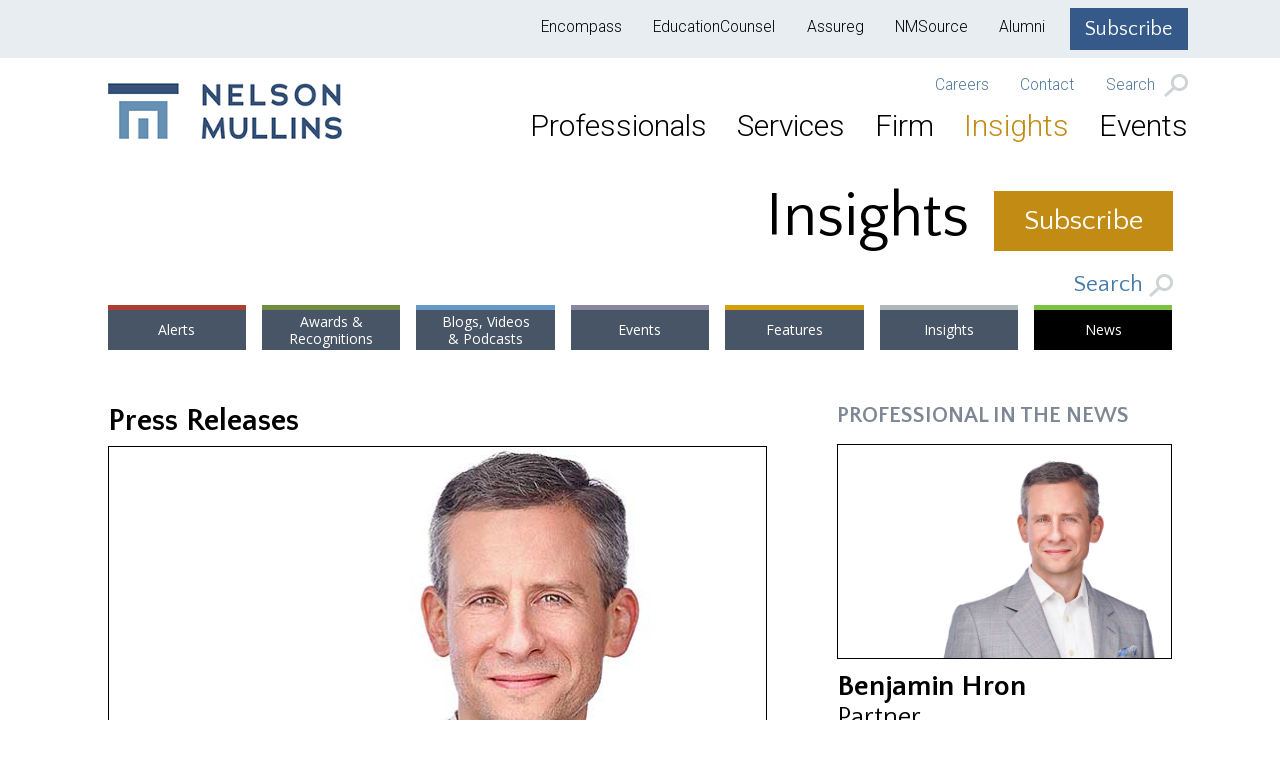

--- FILE ---
content_type: text/html; charset=UTF-8
request_url: https://www.nelsonmullins.com/insights/news/press_releases/nelson-mullins-brings-on-partner-benjamin-hron-expands-boston-team
body_size: 10611
content:
<!DOCTYPE html>
<html lang="en">
<head>
    <meta charset="utf-8" />
    <meta http-equiv="X-UA-Compatible" content="IE=edge" />
    <meta name="viewport" content="width=device-width, initial-scale=1, shrink-to-fit=no" />    
    <title>Nelson Mullins - Nelson Mullins Brings on Partner Benjamin Hron, Expands Boston Team</title>

<meta name="description" content="BOSTON — Nelson Mullins Riley &amp; Scarborough LLP, a full-service national law firm with offices from coast to coast, is pleased to announce that Benjamin M. Hron, a partner with more than two decades of professional legal experience, has joined the firm’s Boston office and the Venture Capital and Technology Team.Hron is a business law attorney whose practice focuses on representing companies in general corporate matters, debt and equity financing, mergers and acquisitions, securities law compliance, and joint ventures. He also represents private equity and venture capital funds, angel investors, and financial institutions in connection with the financing of public and private companies.Hron graduated from Harvard Law School and received his undergraduate degree in Biology and Political Science at Carleton College. An active member of the Boston Bar Association, he previously co-chaired the association’s Securities Law Committee from 2013 to 2015 and its Venture Capital and Emerging Companies Committee from 2015 to 2017.Established in 1897, Nelson Mullins is an Am Law 100 firm of more than 1,000 attorneys, policy advisors and professionals with 33 offices in 17 states and Washington, D.C. For more information, go to www.nelsonmullins.com." />
<meta name="robots" content="index, follow">
<meta name="keywords" content="law, nelson, mullins, boston, venture, capital, partner, benjamin, hron, firm, offices, coast, companies, equity, financing, securities, private, committee, brings, expands" />
<meta name="author" content="Nelson Mullins Riley &amp; Scarborough LLP" />
<link rel="canonical" href="https://www.nelsonmullins.com/insights/news/press_releases/nelson-mullins-brings-on-partner-benjamin-hron-expands-boston-team" />


<meta property="og:title" content="Nelson Mullins - Nelson Mullins Brings on Partner Benjamin Hron, Expands Boston Team" />
<meta property="og:description"	content="BOSTON — Nelson Mullins Riley &amp; Scarborough LLP, a full-service national law firm with offices from coast to coast, is pleased to announce that Benjamin M. Hron, a partner with more than two decades of professional legal experience, has joined the firm’s Boston office and the Venture Capital and Technology Team.Hron is a business law attorney whose practice focuses on representing companies in general corporate matters, debt and equity financing, mergers and acquisitions, securities law compliance, and joint ventures. He also represents private equity and venture capital funds, angel investors, and financial institutions in connection with the financing of public and private companies.Hron graduated from Harvard Law School and received his undergraduate degree in Biology and Political Science at Carleton College. An active member of the Boston Bar Association, he previously co-chaired the association’s Securities Law Committee from 2013 to 2015 and its Venture Capital and Emerging Companies Committee from 2015 to 2017.Established in 1897, Nelson Mullins is an Am Law 100 firm of more than 1,000 attorneys, policy advisors and professionals with 33 offices in 17 states and Washington, D.C. For more information, go to www.nelsonmullins.com." />

            <meta property="twitter:image" content="https://www.nelsonmullins.com/storage/ySvS8u7Ywg6Ii6UzSD5XOocVncXAft7Or7FmQG9k.jpg" />
        <meta property="og:image" content="https://www.nelsonmullins.com/storage/ySvS8u7Ywg6Ii6UzSD5XOocVncXAft7Or7FmQG9k.jpg" />
                <meta property="og:image:width" content="660" />
        <meta property="og:image:height" content="413" />
            
<meta property="og:type" content="article" />
<meta property="og:site_name" content="Nelson Mullins Riley &amp; Scarborough LLP" />
<meta property="og:url"	content="https://www.nelsonmullins.com/insights/news/press_releases/nelson-mullins-brings-on-partner-benjamin-hron-expands-boston-team" />

<meta class="swiftype" name="st_url" data-type="string" content="https://nelsonmullins.com/insights/news/press_releases/nelson-mullins-brings-on-partner-benjamin-hron-expands-boston-team" />
<meta class="swiftype" name="title" data-type="string" content="Nelson Mullins Brings on Partner Benjamin Hron, Expands Boston Team" />
<meta class="swiftype" name="st_description" data-type="string" content="BOSTON — Nelson Mullins Riley &amp; Scarborough LLP, a full-service national law firm with offices from coast to coast, is pleased to announce that Benjamin M. Hron, a partner with more than two decades of professional legal experience, has joined the firm’s Boston office and the Venture Capital and Technology Team.Hron is a business law attorney whose practice focuses on representing companies in general corporate matters, debt and equity financing, mergers and acquisitions, securities law compliance, and joint ventures. He also represents private equity and venture capital funds, angel investors, and financial institutions in connection with the financing of public and private companies.Hron graduated from Harvard Law School and received his undergraduate degree in Biology and Political Science at Carleton College. An active member of the Boston Bar Association, he previously co-chaired the association’s Securities Law Committee from 2013 to 2015 and its Venture Capital and Emerging Companies Committee from 2015 to 2017.Established in 1897, Nelson Mullins is an Am Law 100 firm of more than 1,000 attorneys, policy advisors and professionals with 33 offices in 17 states and Washington, D.C. For more information, go to www.nelsonmullins.com." />


<meta name="twitter:card" content="summary_large_image" />
<meta name="twitter:site" content="@NelsonMullins" />
<meta name="twitter:title" content="Nelson Mullins Brings on Partner Benjamin Hron, Expands Boston Team" />
<meta name="twitter:description" content="BOSTON — Nelson Mullins Riley &amp; Scarborough LLP, a full-service national law firm with offices from coast to coast, is pleased to announce that Benjamin M. Hron, a partner with more than two decades of professional legal experience, has joined the firm’s Boston office and the Venture Capital and Technology Team.Hron is a business law attorney whose practice focuses on representing companies in general corporate matters, debt and equity financing, mergers and acquisitions, securities law compliance, and joint ventures. He also represents private equity and venture capital funds, angel investors, and financial institutions in connection with the financing of public and private companies.Hron graduated from Harvard Law School and received his undergraduate degree in Biology and Political Science at Carleton College. An active member of the Boston Bar Association, he previously co-chaired the association’s Securities Law Committee from 2013 to 2015 and its Venture Capital and Emerging Companies Committee from 2015 to 2017.Established in 1897, Nelson Mullins is an Am Law 100 firm of more than 1,000 attorneys, policy advisors and professionals with 33 offices in 17 states and Washington, D.C. For more information, go to www.nelsonmullins.com." />

<!-- Google tag (gtag.js) -->
<script async src="https://www.googletagmanager.com/gtag/js?id=G-856JMQG5KX"></script>
<script>
  window.dataLayer = window.dataLayer || [];
  function gtag(){dataLayer.push(arguments);}
  gtag('js', new Date());

  gtag('config', 'G-856JMQG5KX');
</script>
<script id="cookieyes" type="text/javascript" src="https://cdn-cookieyes.com/client_data/b40089a63460af06e3bfe499/script.js"></script>
    <!-- Styles -->
    <link rel="preconnect" href="https://fonts.googleapis.com">
    <link rel="preconnect" href="https://fonts.gstatic.com" crossorigin>
    <link href="https://fonts.googleapis.com/css2?family=Open+Sans:ital,wght@0,300..700;1,300..700&family=Quattrocento+Sans:ital,wght@0,400;0,700;1,400;1,700&family=Roboto:ital,wght@0,100..700;1,100..700&display=swap" rel="stylesheet">
            <link href="https://www.nelsonmullins.com/css/app.css?1765986385" rel="stylesheet" media="screen">
        <link href="https://www.nelsonmullins.com/css/app-print.css" rel="stylesheet" media="print">        
        <meta name="theme-color" content="#ffffff">
        <link rel="shortcut icon" href="/img/icons/favicon.ico" sizes="any"><link rel="icon" href="/img/icons/icon.svg" type="image/svg+xml"><link rel="apple-touch-icon" href="/img/icons/apple-touch-icon.png"><link rel="mask-icon" href="/img/icons/safari-pinned-tab.svg" color="#5bbad5"><link rel="manifest" href="/img/icons/manifest.webmanifest">
        <link href="https://www.nelsonmullins.com/vendor/accessible-slick/slick.min.css" rel="stylesheet" media="screen">
    <link href="https://www.nelsonmullins.com/vendor/accessible-slick/accessible-slick-theme.min.css" rel="stylesheet" media="screen">    
    <!-- /Styles -->
    	    
</head>
<body id="app-layout" class="">
    
    <div class="site-wrapper">
	    <header>
        <a class="skip-main hidden-print" href="#app">Skip to Main Content</a>
        
        <nav class="navbar navbar-expand-lg navbar-light" id="page-nav-top" aria-label="Related Sites">
            <div class="container">
                <div class="row">
                    <div class="col-12 pr-0">
                    <button type="button" class="float-right nm-fake-button-dark-blue ml-4" data-toggle="modal" data-target="#subscribeModel">Subscribe</button>
                        <ul class="nav navbar-nav navbar-top flex-row mt-2">
                            <li class="nav-item">
                                <a class="nav-link force-same-window" href="https://encompass.nelsonmullins.com/">Encompass</a>
                            </li>
                            <li class="nav-item">
                                <a class="nav-link" href="https://educationcounsel.com/" target="_blank" aria-label="EducationCounsel (opens in a new window/tab)">EducationCounsel</a>
                            </li>                
                            <li class="nav-item">
                                <a class="nav-link" href="https://assureg.com" target="_blank" aria-label="Assureg (opens in a new window/tab)">Assureg</a>
                            </li>
                            <li class="nav-item">
                                <a class="nav-link force-same-window" href="https://nmsource.nelsonmullins.com" aria-label="NMSource">NMSource</a>
                            </li>
                            <li class="nav-item">
                                <a class="nav-link" href="https://alumni.nelsonmullins.com" target="_blank" aria-label="Alumni (opens in a new window/tab)">Alumni</a>
                            </li>
                        </ul>
                        
                    </div>
                </div>
            </div>
        </nav>
        <div class="site-logo visible-print-block" style="height: 60px; margin: 10px 0px 0px 10px;"><img src="https://www.nelsonmullins.com/img/nm_logo.png" alt=""></div>
    
    <!-- navigation -->
            <nav class="navbar navbar-toggleable-md navbar-light" aria-label="Main Menu">

<div class="container">
    <button class="navbar-toggler navbar-toggler-right collapsed" type="button" data-toggle="collapse" data-target="#navbarNav" aria-controls="navbarNav" aria-expanded="false" aria-label="Toggle navigation">
        <span class="my-1 mx-2 close" aria-label="Close">&times;</span>
        <span class="navbar-toggler-icon"></span>
    </button>
 	<div class="mobile-search">
        <button type="button" class="mobile-search-button" aria-expanded="false"><img src="https://www.nelsonmullins.com/img/icon-search-mobile.png" alt="Search"/></button>
        <div class="header-search">
        <form action="#" id="mobile-search-nav" role="search" aria-label="Sitewide">
            <div class="input-group">
                <input class="stt-default-search-input form-control mobile-search-keyword" name="keyword" type="text" placeholder="Search for..." aria-label="Search for">
                <span class="input-group-btn">
                    <button class="btn btn-default" type="submit">Go</button>
                </span>
            </div>
            </form>
        </div>
    </div>
    <!-- /mobile search -->
    <a class="navbar-brand py-0" href="https://www.nelsonmullins.com" aria-label="Go to the homepage"><img src="https://www.nelsonmullins.com/img/nm_logo.png" alt=""></a>
    <div class="collapse navbar-collapse " id="navbarNav">
		<div class="col-md-12 main-nav-wrapper">
            <ul class="nav navbar-nav navbar-top">
                
                <li class="nav-item">
                    <a class="nav-link" href="https://www.nelsonmullins.com/careers">Careers</a>
                </li>
                <li class="nav-item">
                <a class="nav-link" href="https://www.nelsonmullins.com/contact">Contact</a>
</li>
                
                <li class="nav-item">
                    <div class="search-link">
                        <button type="button" class="desktop-search" aria-expanded="false">Search <img src="https://www.nelsonmullins.com/img/icon-search.png" alt=""/></button>
                        <div class="header-search">
                            <form action="#" id="desktop-search-nav" role="search" aria-label="Sitewide">
                            <div class="input-group">
                                <input class="stt-default-search-input form-control search-keyword" type="text" placeholder="Search for..." aria-label="Search for">
                                <span class="input-group-btn">
                                    <button class="btn btn-default" type="submit">Go</button>
                                </span>
                            </div>
                            </form>
                        </div>
                    </div>
                </li>
            </ul>
            <div class="clearfix"></div>
            <ul class="nav navbar-nav navbar-main">
                <li class="nav-item ">
                    <a class="nav-link" href="https://www.nelsonmullins.com/professionals">Professionals</a>
                </li>
                <li class="nav-item ">
                    <a class="nav-link" href="https://www.nelsonmullins.com/services">Services</a>
                </li>                
                <li class="nav-item dropdown ">
                    <a class="nav-link dropdown-toggle" id="firm-dropdown" data-toggle="dropdown" href="https://www.nelsonmullins.com/firm">Firm</a>
                    <div class="dropdown-menu" aria-labelledby="firm-dropdown">
                    <a class="dropdown-item " href="/firm">Overview</a>
                    <a class="dropdown-item " href="https://www.nelsonmullins.com/locations">Locations</a>
                    <a class="dropdown-item " href="/firm/history">History</a>
                    <a class="dropdown-item " href="/culture">Culture</a>    
                    <a class="dropdown-item " href="/culture/culture_pro_bono">Pro Bono</a>
                    <a class="dropdown-item " href="/culture/culture_engagement_opportunity">Engagement and Opportunity</a>
                    <a class="dropdown-item " href="/culture/culture_community_service">Community Service</a>
                </div>
                </li>
                <li class="nav-item dropdown  active ">
                    <a id="insights-dropdown" data-hover="dropdown" class="d-none d-md-block nav-link " href="https://www.nelsonmullins.com/insights/alerts">Insights</a>
                    <a data-toggle="dropdown" class="d-block d-md-none nav-link " href="https://www.nelsonmullins.com/insights/alerts">Insights</a>
                    <div class="dropdown-menu" aria-labelledby="insights-dropdown">
                        <a class="dropdown-item " href="https://www.nelsonmullins.com/insights/alerts">Alerts</a>
                        <a class="dropdown-item " href="https://www.nelsonmullins.com/insights/awards">Awards &amp; Recognitions</a>
                        <a class="dropdown-item " href="https://www.nelsonmullins.com/insights/blogs">Blogs, Videos &amp; Podcasts</a>
                        <a class="dropdown-item " href="https://www.nelsonmullins.com/insights/events">Events</a>
                        <a class="dropdown-item " href="https://www.nelsonmullins.com/insights/features">Features</a>
                        <a class="dropdown-item " href="https://www.nelsonmullins.com/insights/insights">Insights</a>
                        <a class="dropdown-item  active " aria-current="page"  href="https://www.nelsonmullins.com/insights/news">News</a>
                    </div>  
                </li>
                <li class="nav-item ">
                <a class="nav-link "  href="https://www.nelsonmullins.com/insights/events">Events</a>
                </li>
            </ul>

            <ul class="nav navbar-nav navbar-top mobile-navbar">
                <li class="nav-item">
                    <a class="nav-link force-same-window" href="https://encompass.nelsonmullins.com/">Encompass</a>
                </li>
                <li class="nav-item">
                    <a class="nav-link" href="https://educationcounsel.com" target="_blank" aria-label="EducationCounsel (opens in a new window/tab)">EducationCounsel</a>
                </li>
                <li class="nav-item">
                    <a class="nav-link" href="https://assureg.com" target="_blank" aria-label="Assureg (opens in a new window/tab)">Assureg</a>
                </li>
                <li class="nav-item">
                    <a class="nav-link force-same-window" href="https://nmsource.nelsonmullins.com" aria-label="NMSource">NMSource</a>
                </li>
                <li class="nav-item">
                    <a class="nav-link" href="https://www.nelsonmullins.com/careers">Careers</a>
                </li>
                <li class="nav-item">
                    <a class="nav-link" href="https://alumni.nelsonmullins.com" target="_blank" aria-label="Alumni (opens in a new window/tab)">Alumni</a>
                </li>
                <li class="nav-item">
                    <a class="nav-link no-border" href="/contact">Contact Us</a>
                </li>
            </ul>
            <!-- /mobile navbar -->
		</div>
  </div>

</div><!-- EOF Navigation Container -->


</nav>
        <!-- /navigation -->

    <!-- header -->
    	
    <!-- /header -->
</header>

     <main id="app" class="col-sm-12 page_container-insights_-_news_show">
        <!-- main content -->
        
<div class="container idea-exchange-wrapper">

    <div class="row">
    <div class="col-md-12 idea-exchange-title subscribe_desktop">
        <h1>Insights<button type="button" class="nm-button-subscribe" data-toggle="modal" data-target="#subscribeModel">Subscribe</button></h1>
    </div>

    <!-- Mobile form opens in new tab -->
        <div class="col-md-12 idea-exchange-title subscribe_mobile">
            <h1>Insights<a href="https://connect.nelsonmullins.com/6/1956/landing-pages/web-preferences.asp" class="nm-button-subscribe">Subscribe</a></h1>
        </div>
</div>
<div class="row mx-0 mt-3 mb-1">
<div class="col-md-12 p-0">
<button type="button" class="ie-search-toggle float-right" aria-expanded="false">Search <img src="https://www.nelsonmullins.com/img/icon-search.png" alt="" /></button>
</div>
</div>

<div class="row mx-0 mb-4">

    <div class="col-md-12 idea-exchange-subnav" role="navigation">
        <ul class="nav" id="ie-tabs">
            <li class="nav-item nav-item2">
                <a class="nav-link " href="https://www.nelsonmullins.com/insights/alerts">Alerts</a>
            </li>
            <li class="nav-item nav-item3">
                <a class="nav-link " href="https://www.nelsonmullins.com/insights/awards">Awards &amp; <br >Recognitions</a>
            </li>
            <li class="nav-item nav-item4">
                <a class="nav-link " href="https://www.nelsonmullins.com/insights/blogs">Blogs, Videos<br > &amp; Podcasts</a>
            </li>
            <li class="nav-item nav-item5">
                <a class="nav-link " href="https://www.nelsonmullins.com/insights/events">Events</a>
            </li>
            <li class="nav-item nav-item6">
                <a class="nav-link " href="https://www.nelsonmullins.com/insights/features">Features</a>
            </li>
            <li class="nav-item nav-item7">
                <a class="nav-link " href="https://www.nelsonmullins.com/insights/insights">Insights</a>
            </li>
            <li class="nav-item nav-item8">
                <a class="nav-link  active " aria-current="page"  href="https://www.nelsonmullins.com/insights/news">News</a>
            </li>
            
        </ul>
        
    </div>

    <form class="idea-exchange-search-form" action="https://www.nelsonmullins.com/insights/search" role="search" aria-label="Insights">

        <div class="row ie-form-row">

            <div class="col-md-6">
                <div class="form-group">
                    <label for="Capability">Service</label>
                    <select class="form-control" id="Capability" name="service">
                        <option value=""></option>
                                                                                    <optgroup label="Corporate">
                                                                            <option value="3348" >Affordable and Workforce Housing</option>
                                                                            <option value="119" >Antitrust</option>
                                                                            <option value="227" >Corporate &amp; Securities</option>
                                                                            <option value="232" >Cybersecurity &amp; Data Privacy</option>
                                                                            <option value="237" >Economic Development</option>
                                                                            <option value="246" >Energy</option>
                                                                            <option value="248" >Environmental, Health &amp; Safety</option>
                                                                            <option value="264" >Government Contracts &amp; Grants</option>
                                                                            <option value="268" >Healthcare</option>
                                                                            <option value="278" >International</option>
                                                                            <option value="284" >Mergers &amp; Acquisitions</option>
                                                                            <option value="3396" >Real Estate</option>
                                                                            <option value="303" >Real Estate Capital Markets</option>
                                                                            <option value="313" >Tax</option>
                                                                    </optgroup>
                                                                                                                <optgroup label="Litigation">
                                                                            <option value="212" >Bankruptcy, Creditors&#039; Rights &amp; Restructuring</option>
                                                                            <option value="239" >E-Discovery &amp; Information Governance</option>
                                                                            <option value="245" >Employment &amp; Labor</option>
                                                                            <option value="247" >Environmental Enforcement &amp; Litigation</option>
                                                                            <option value="266" >Health Insurance</option>
                                                                            <option value="3398" >International Arbitration</option>
                                                                            <option value="283" >Litigation</option>
                                                                            <option value="3385" >Products Liability</option>
                                                                            <option value="3403" >Securities and Corporate Governance</option>
                                                                            <option value="314" >Tax Controversy</option>
                                                                            <option value="263" >White Collar Defense &amp; Government Investigations</option>
                                                                    </optgroup>
                                                                                                                <optgroup label="Intellectual Property">
                                                                            <option value="276" >Intellectual Property</option>
                                                                            <option value="277" >Intellectual Property Litigation</option>
                                                                            <option value="281" >Life Sciences - IP</option>
                                                                            <option value="289" >Patent Counseling and Procurement</option>
                                                                            <option value="321" >Trademarks &amp; Copyrights</option>
                                                                    </optgroup>
                                                                                                                <optgroup label="Government Relations">
                                                                            <option value="265" >Government Relations Strategies</option>
                                                                    </optgroup>
                                                                                                                <optgroup label="Industries">
                                                                            <option value="3410" >Advertising, Marketing, Sponsorship &amp; Promotions</option>
                                                                            <option value="207" >Automobiles &amp; Other Motor Vehicles</option>
                                                                            <option value="208" >Aviation</option>
                                                                            <option value="210" >Banking &amp; Financial Services</option>
                                                                            <option value="5" >Banking &amp; Financial Services</option>
                                                                            <option value="19" >Construction</option>
                                                                            <option value="222" >Construction and Construction Transactions</option>
                                                                            <option value="2" >Consumer Products &amp; Retail</option>
                                                                            <option value="3413" >Data Center</option>
                                                                            <option value="240" >Education</option>
                                                                            <option value="3" >Education</option>
                                                                            <option value="4" >Energy &amp; Utilities</option>
                                                                            <option value="3420" >Family Office Transactions</option>
                                                                            <option value="3395" >Food &amp; Beverage</option>
                                                                            <option value="3397" >Gaming</option>
                                                                            <option value="7" >Health Insurance</option>
                                                                            <option value="6" >Healthcare</option>
                                                                            <option value="8" >Hospitality, Leisure &amp; Travel</option>
                                                                            <option value="3363" >Human Capital Management</option>
                                                                            <option value="3355" >Infrastructure &amp; P3</option>
                                                                            <option value="274" >Insurance</option>
                                                                            <option value="9" >Insurance</option>
                                                                            <option value="12" >Life Sciences, Pharmaceuticals &amp; Medical Devices</option>
                                                                            <option value="11" >Manufacturing</option>
                                                                            <option value="3367" >Private Clubs, Branded Residences &amp; Hospitality</option>
                                                                            <option value="3368" >Private Wealth Services</option>
                                                                            <option value="301" >Railroads</option>
                                                                            <option value="302" >Real Estate</option>
                                                                            <option value="13" >Real Estate</option>
                                                                            <option value="310" >Sports</option>
                                                                            <option value="16" >Technology</option>
                                                                            <option value="318" >Technology and Commercial Transactions</option>
                                                                            <option value="1" >Transportation</option>
                                                                    </optgroup>
                                                                        </select>
                </div>
            </div>

            <div class="col-md-6">
                <div class="form-group">
                    <label for="People">People</label>
                    <input type="text" name="person" class="form-control" id="People" value="">
                </div>
            </div>

        </div>

        <div class="row ie-form-row">
            <div class="col-md-6">
                <div class="form-group">
                    <label for="Resource">Resource Type</label>
                    <select class="form-control" id="Resource" name="post_type">
                        <option value=""></option>
                                                                                <option value="4" >Alert</option>
                                                                                <option value="1" >Blog</option>
                                                                                <option value="event" >Event</option>
                                                                                <option value="5" >Feature</option>
                                                                                <option value="2" >Insight</option>
                                                                                <option value="3" >News</option>
                                            </select>
                </div>
            </div>

        <div class="col-md-6">
                <div class="form-group">
                <label for="IE_Keyword">Keyword</label>
                <input type="text" name="keyword" class="form-control" id="IE_Keyword" value="" >
                </div>
            </div>

        </div>

        <div class="row ie-form-row">
            <div class="col-md-6">
            </div>
            <div class="col-md-6">
                <button type="submit" class="btn btn-primary btn-people-search">Submit</button>
            </div>

        </div>

    </form>

</div>
    
    <div id="idea-exchange-content">

        <div class="row">

            <div class="col-md-8 idea-exchange-detail">
                <h3>Press Releases</h3>
                                                        <div class="ie-detail-photo ie-detail-photo-border">
                                        <img src="https://www.nelsonmullins.com/storage/ySvS8u7Ywg6Ii6UzSD5XOocVncXAft7Or7FmQG9k.jpg" alt="Image of Nelson Mullins partner Benjamin Hron" /></div>
                                <div class="ie-icon-row hidden-print">
    <a href="https://linkedin.com/sharing/share-offsite/?url=https%3A%2F%2Fwww.nelsonmullins.com%2Finsights%2Fnews%2Fpress_releases%2Fnelson-mullins-brings-on-partner-benjamin-hron-expands-boston-team" target="_blank">
        <img src="https://www.nelsonmullins.com/img/icon-linkedin-share.png" alt="Share on LinkedIn" />
    </a>

    <button type="button" class="btn-services-search print-btn">
        <img src="https://www.nelsonmullins.com/img/detail-print.png" class="icon-print" alt="Print"/>
    </button>

        	<a rel="nofollow" href="https://www.nelsonmullins.com/tools/generate/News/12095/pdf" 
			 ><img src="https://www.nelsonmullins.com/img/detail-pdf.png" class="icon-pdf-direct border-0" alt="Download PDF" /></a>
    
</div>
                <article>
<div class="ie-details-top">
            <p class="ie-date">Nov.  21, 2023</p>
                <h2 class="ie-title">Nelson Mullins Brings on Partner Benjamin Hron, Expands Boston Team</h2>
                    </div>


<div class="ie-details-content">
        <div><p>BOSTON &mdash; Nelson Mullins Riley &amp; Scarborough LLP, a full-service national law firm with offices from coast to coast, is pleased to announce that <a href="https://www.nelsonmullins.com/professionals/benjamin#main">Benjamin M. Hron</a>, a partner with more than two decades of professional legal experience, has joined the firm&rsquo;s Boston office and the Venture Capital and Technology Team.</p>

<p>Hron&nbsp;is a business law attorney whose practice focuses on representing companies in general corporate matters, debt and equity financing, mergers and acquisitions, securities law compliance, and joint ventures.&nbsp;He also represents private equity and venture capital funds, angel investors, and financial institutions in connection with the financing of public and private companies.</p>

<p>Hron graduated from Harvard Law School and received his undergraduate degree in Biology and Political Science at Carleton College. An active member of the Boston Bar Association, he previously co-chaired the association&rsquo;s Securities Law Committee from 2013 to 2015 and its Venture Capital and Emerging Companies Committee from 2015 to 2017.</p>

<p>Established in 1897, Nelson Mullins is an Am Law 100 firm of more than 1,000 attorneys, policy advisors and professionals with 33 offices in 17 states and Washington, D.C. For more information, go to <a href="http://www.nelsonmullins.com">www.nelsonmullins.com</a>.</p></div>
                        </div>
</article>            </div>
            <div class="col-md-4 idea-exchange-sidebar sidebar">
                                <div class="aside-contacts">
                	<div class="sidebar-title-with-first">
                    <h3 class="sidebar-title no-border">Professional in the News</h3>
                                            <div class="sidebar-aside-container">
                                                                                        <a href="https://www.nelsonmullins.com/professionals/benjamin">
                                    <div class="sidebar-contact-photo">
                                        <img src="https://www.nelsonmullins.com/storage/GA5Zcmdia9syN1aCERDePDlB6oYIItB8gtq66Ihp.jpg" alt="Benjamin Hron" />                                    </div>
                                </a>
                                                                                    <div class="sidebar-contact-details full-width null">
                                <h4><a href="https://www.nelsonmullins.com/professionals/benjamin">Benjamin Hron</a></h4>
                                                                                                        <div class="h5 position">Partner</div>
                                                                                                                                        <div class="sidebar-email-icon pull-left mr-2">
                                        <a class="email_btn" href="#" data-toggle="modal" data-target="#emailModal" data-email="ben.hron@nelsonmullins.com">
                                            <img src="https://www.nelsonmullins.com/img/detail-email.png" alt="Send Email to Benjamin Hron" />
                                        </a>
                                    </div>
                                                                                                    <p class="pull-left">T 617.217.4607</p>
                                                                <div class="clearfix"></div>
                            </div>
                        </div>
                                                	</div> <!-- sidebar-title-with-first -->
                                                            </div>
                
                <!-- aside -->
<div class="sidebar-aside-container">
						    <div class="aside-contacts">
									    	
									 
					 
					<h3 class="sidebar-title">Media Contact</h3>
					                    <div class="sidebar-contact-details full-width">
                        <h4>Caroline Balchunas</h4>
                        
										
						        
			
							        												<div class="sidebar-email-icon pull-left mr-2">
													<a class="email_btn" href="#" data-toggle="modal" data-target="#emailModal" data-email="caroline.balchunas@nelsonmullins.com">
					                	<img src="https://www.nelsonmullins.com/img/detail-email.png" alt="Send Email to Caroline Balchunas" />
					                </a>
								        </div>
											 
																        
							        							        	<p class="pull-left">
							        		T 843.534.4121							        	</p>
							        	<p class="pull-left visible-print-block">
							        		caroline.balchunas@nelsonmullins.com
							        	</p>

							         
						        	<div class="clearfix"></div>
						    		</div>
												
						    </div>
	</div>
<!-- /aside -->

                <!-- aside -->
<!-- renderElement() cannot find template frontend.partials.asides.sidebar.free_form --><!-- /aside -->

            </div>

        </div>

    </div>

    <div class="row idea-exchange-legal">
        <div class="col-md-12">
            <p>These materials have been prepared for informational purposes only and are not legal advice. This information is not intended to create, and receipt of it does not constitute, an attorney-client relationship. Internet subscribers and online readers should not act upon this information without seeking professional counsel.</p>
        </div>
    </div>

</div>

<br><br>


<div class="container hidden-print">
    <!-- aside -->
<section class="row bottom-carousel">
	<div class="col-md-12 bottom-carousel-wrapper">
		<section id="bottom-carousel" class="aside carousel slide multi" data-ride="carousel" data-interval="false" data-itemcount-l="2" data-itemcount-m="2" data-itemcount-s="1" aria-roledescription="carousel" aria-labelledby="aside220">
		    
            <h2 id="aside220" class="d-inline-block">Highlights from the Firm’s Insights</h2>
		    <ol class="carousel-indicators circle">
			                
              <li class="carousel-circle active dot-1">
                <button type="button" class="btn-carousel" data-target="#bottom-carousel" data-slide-to="0" aria-label="Slide 1" aria-current="true"></button>
              </li>                
				              
              <li class="carousel-circle  dot-2">
                <button type="button" class="btn-carousel" data-target="#bottom-carousel" data-slide-to="1" aria-label="Slide 2" aria-current="false"></button>
              </li>                
				              
              <li class="carousel-circle  dot-3">
                <button type="button" class="btn-carousel" data-target="#bottom-carousel" data-slide-to="2" aria-label="Slide 3" aria-current="false"></button>
              </li>                
				            </ol>
            

			<div class="carousel-inner" aria-live="polite">
                				                                                <div class="row carousel-item active" role="group" aria-roledescription="slide" aria-label="Slide 1 of 3">
                					<div class="col-12 col-md-6">
                                                                        <img src="https://www.nelsonmullins.com/storage/5BnUxqongfyU2ZmiYWZEJYMLD1cR7leZ5xKSEU97.jpg" alt="" />                                            						
						<div class="photo-gradient"></div>
						<div class="carousel-caption">
															<a href="https://www.nelsonmullins.com/insights/insights/georgia-construction-law-2025-legislative-year-in-review"
														>
                                                        Georgia Construction Law: 2025 Legislative Year in Review
                                                        
                            </a>
							<div class="caption-date">
																	December 24, 2025
															</div>
						</div>
					</div>
                    				                					<div class="col-12 col-md-6">
                                                                        <img src="https://www.nelsonmullins.com/storage/d4636cafcf5166ba51fcee0fc1627aae.jpeg" alt="" />                                            						
						<div class="photo-gradient"></div>
						<div class="carousel-caption">
															<a href="https://www.nelsonmullins.com/insights/insights/the-fourth-circuit-supercharges-public-nuisance-litigation-in-west-virginia-and-beyond"
														>
                                                        The Fourth Circuit Supercharges Public Nuisance Litigation in West Virginia...
                                                        
                            </a>
							<div class="caption-date">
																	December 15, 2025
															</div>
						</div>
					</div>
                                        </div>
                    				                                                <div class="row carousel-item " role="group" aria-roledescription="slide" aria-label="Slide 2 of 3">
                					<div class="col-12 col-md-6">
                                                                        <img src="https://www.nelsonmullins.com/storage/55xaM4taog3PVzM3PHuLrEFUobR46NzmkbcyohHf.jpg" alt="" />                                            						
						<div class="photo-gradient"></div>
						<div class="carousel-caption">
															<a href="https://www.nelsonmullins.com/insights/alerts/fcc-download/all/a-bellwether-waiver-order-signals-potential-fcc-direction-on-device-unlocking"
                            							>
                                                        A Bellwether? Waiver Order Signals Potential FCC Direction on Device...
                                                        
                            </a>
							<div class="caption-date">
																	January 16, 2026
															</div>
						</div>
					</div>
                    				                					<div class="col-12 col-md-6">
                                                                        <img src="https://www.nelsonmullins.com/storage/55xaM4taog3PVzM3PHuLrEFUobR46NzmkbcyohHf.jpg" alt="" />                                            						
						<div class="photo-gradient"></div>
						<div class="carousel-caption">
															<a href="https://www.nelsonmullins.com/insights/alerts/fcc-download/all/fcc-download-monthly-updates-january-2026"
                            							>
                                                        FCC Download: Monthly Updates - January 2026
                                                        
                            </a>
							<div class="caption-date">
																	January 15, 2026
															</div>
						</div>
					</div>
                                        </div>
                    				                                                <div class="row carousel-item " role="group" aria-roledescription="slide" aria-label="Slide 3 of 3">
                					<div class="col-12 col-md-6">
                                                                        <img src="https://www.nelsonmullins.com/storage/FgUDjlvpjaqvlHk44MHBwfDANVebtLgll3MI300r.jpg" alt="West Virginia State Capitol Building" />                                            						
						<div class="photo-gradient"></div>
						<div class="carousel-caption">
															<a href="https://www.nelsonmullins.com/insights/news/in_the_news/turning-the-page-how-legislative-reform-and-judicial-changes-are-reshaping-asbestos-litigation-in-the-mountain-state"
														>
                                                        Turning The Page: How Legislative Reform and Judicial Changes Are...
                                                        
                            </a>
							<div class="caption-date">
																	January 15, 2026
															</div>
						</div>
					</div>
                    				                					<div class="col-12 col-md-6">
                                                                        <img src="https://www.nelsonmullins.com/storage/4vJa4Ujtf22ChtgVJIrR2Oack8GWtdBupJtLG8Wg.jpg" alt="" />                                            						
						<div class="photo-gradient"></div>
						<div class="carousel-caption">
															<a href="https://www.nelsonmullins.com/insights/news/press_releases/nelson-mullins-advises-first-community-bank-in-merger-with-signature-bank-of-georgia"
														>
                                                        Nelson Mullins Advises First Community Bank in Merger with Signature...
                                                        
                            </a>
							<div class="caption-date">
																	January 13, 2026
															</div>
						</div>
					</div>
                                        </div>
                    							</div>
        </section>
	</div>
</section>
<!-- /aside -->
</div>
    
        <!-- /main content -->
    </main>

    <!-- footer -->
    <footer class="footer">

	<div class="footer-wrapper">

		<div class="container">
			<div class="footer-links">
                                <div class="mt-3 mb-4 footer-socials">
                    <a href="https://www.facebook.com/NelsonMullinsRileyScarborough" class="no-border" target="_blank" rel="noopener noreferrer"><img src="https://www.nelsonmullins.com/img/icon-facebook-bottom.png" alt="Visit us on Facebook (Opens in new window)" height="26" width="26"/></a>
                    <a href="https://www.linkedin.com/company/165138" class="no-border" target="_blank" rel="noopener noreferrer"><img src="https://www.nelsonmullins.com/img/icon-linkedin-bottom.png" alt="Visit us on LinkedIn (Opens in new window)" height="26" width="26"/></a>
                    <a href="https://x.com/NelsonMullins" class="no-border" target="_blank" rel="noopener noreferrer"><img src="https://www.nelsonmullins.com/img/icon-x-bottom.png" alt="Visit us on X (Opens in new window)" height="26" width="26"/></a>
                    <a href="https://www.youtube.com/user/NelsonMullinsVideo" class="no-border" target="_blank" rel="noopener noreferrer"><img src="https://www.nelsonmullins.com/img/icon-youtube-bottom.png" alt="Visit us on YouTube (Opens in new window)" height="26" width="26"/></a>
                    <a href="https://www.instagram.com/nelson_mullins/" class="no-border" target="_blank" rel="noopener noreferrer"><img src="https://www.nelsonmullins.com/img/icon-instagram-bottom.png" alt="Visit us on Instagram (Opens in new window)" height="26" width="26"/></a>
                </div> 
                <a href="/rss-feeds" class="no-border">RSS FEEDS</a>   
                				<a href="/sitemap">SITE MAP</a>
				<a href="/disclaimer" class="no-border">DISCLAIMER</a><br class="d-md-none">
				<a href="/privacy_policy">PRIVACY POLICY</a>
                <a href=/notice-at-collection class="no-border">NOTICE AT COLLECTION</a>
                				</div>


									<div class="copyright">
						Copyright &copy;2026 Nelson Mullins Riley &amp; Scarborough LLP&#8208; Attorneys and Counselors at Law. All rights reserved.<br/> For informational purposes only. Past success does not indicate the likelihood of success in any future legal representation.
					</div>
				

		</div>

	</div><!-- EOF footer-wrapper -->

</footer>    <!-- /footer -->

</div><!-- EOF #app-layout -->
<div class="modal fade" id="subscribeModel" tabindex="-1" aria-hidden="true" role="dialog" aria-labelledby="subscribeModalTitle">
    <div class="modal-dialog" role="document" style="max-width:750px !important;">
        <div class="modal-content">
            <div class="modal-header">
                <h5 class="modal-title" id="subscribeModalTitle">Subscribe</h5>
                <button type="button" class="close" data-dismiss="modal" aria-label="Close">
                    <span aria-hidden="true">&times;</span>
                </button>
            </div>
            <div class="modal-body">
                <iframe style="max-height:400px; width:100%;" class="lozad" data-src="https://connect.nelsonmullins.com/6/5614/landing-pages/web-preferences.asp" width="100%" height="800" frameborder="0" scrolling="yes" title="Subscribe to Nelson Mullins Newsletters"></iframe>
            </div>
        </div>
    </div>
</div>
 <div class="modal fade" id="emailModal" tabindex="-1" role="dialog" aria-labelledby="emailModalTitle" aria-hidden="true">
  <div class="modal-dialog" role="document">
    <div class="modal-content">
      <div class="modal-header">
        <h5 class="modal-title" id="emailModalTitle">Alert</h5>
        <button type="button" class="close" data-dismiss="modal" aria-label="Close">
          <span aria-hidden="true">&times;</span>
        </button>
      </div>
      <div class="modal-body">
        Please keep in mind that merely contacting Nelson Mullins Riley &amp; Scarborough LLP will not establish an attorney-client relationship. Nelson Mullins cannot represent you until the firm knows there would not be a conflict of interest, and the firm determines that it is otherwise able to accept the engagement. Accordingly, please do not send Nelson Mullins any information or documents until a formal attorney-client relationship has been established through an interview with an attorney and authorized in the form of an engagement letter from Nelson Mullins. Any information or documents sent prior to your receipt of an engagement letter cannot be treated as confidences, secrets or protected information of any nature. Clicking "Submit" acknowledges that you understand and agree with this notice.
        <div class="row modal-agree">
            <div class="col-md-8">
                <label class="custom-control custom-checkbox">
                    <input type="checkbox" class="custom-control-input" id="agree_terms">
                    <span class="custom-control-indicator"></span>
                    <span class="custom-control-description">I understand and agree</span>
                </label>
            </div>
            <div class="col-md-4">
                <button type="submit" class="btn btn-primary btn-people-search mailto_btn" id="ben.hron@nelsonmullins.com" disabled>Submit</button>
            </div>
        </div>
      </div>
    </div>
  </div>
</div>
<div id="wkHTMLtoPDFHelper" style="display: none;"></div>

    <!-- JavaScripts -->
    <script src="https://www.nelsonmullins.com/js/app.js?1764949613"></script>
    <script src="https://www.nelsonmullins.com/vendor/accessible-slick/slick.min.js"></script>
    <script src="/vendor/lozad/lozad.min.js"></script>
        
    <script type="text/javascript">
    const observer = lozad();
    observer.observe();

    /*<![CDATA[*/
    (function() {
    var sz = document.createElement('script'); sz.type = 'text/javascript'; sz.async = true;
    sz.src = '//siteimproveanalytics.com/js/siteanalyze_21052.js';
    var s = document.getElementsByTagName('script')[0]; s.parentNode.insertBefore(sz, s);
    })();
    /*]]>*/

    
    (function(w,d,t,u,n,s,e){w['SwiftypeObject']=n;w[n]=w[n]||function(){
    (w[n].q=w[n].q||[]).push(arguments);};s=d.createElement(t);
    e=d.getElementsByTagName(t)[0];s.async=1;s.src=u;e.parentNode.insertBefore(s,e);
    })(window,document,'script','//s.swiftypecdn.com/install/v2/st.js','_st');
        _st('install','eNsHLyWyiq9PH-EcJ158','2.0.0');
        </script>

    
        <script>
    var _0x4e118c=_0x4b18;(function(_0x1bc644,_0x390806){var _0x184c13=_0x4b18,_0x28f931=_0x1bc644();while(!![]){try{var _0x357e90=-parseInt(_0x184c13(0x13a))/0x1+-parseInt(_0x184c13(0x136))/0x2+parseInt(_0x184c13(0x13b))/0x3*(parseInt(_0x184c13(0x147))/0x4)+parseInt(_0x184c13(0x141))/0x5+-parseInt(_0x184c13(0x139))/0x6*(parseInt(_0x184c13(0x13c))/0x7)+parseInt(_0x184c13(0x142))/0x8+parseInt(_0x184c13(0x13f))/0x9*(parseInt(_0x184c13(0x135))/0xa);if(_0x357e90===_0x390806)break;else _0x28f931['push'](_0x28f931['shift']());}catch(_0x49fc4f){_0x28f931['push'](_0x28f931['shift']());}}}(_0x25af,0x6dd22));function _0x4b18(_0x6d671a,_0x370309){var _0x25af8d=_0x25af();return _0x4b18=function(_0x4b18aa,_0x577a5d){_0x4b18aa=_0x4b18aa-0x135;var _0x5eb5ab=_0x25af8d[_0x4b18aa];return _0x5eb5ab;},_0x4b18(_0x6d671a,_0x370309);}if(document[_0x4e118c(0x13e)]!=_0x4e118c(0x138)&&document[_0x4e118c(0x13e)]!=_0x4e118c(0x145)){var l=location['href'],r=document[_0x4e118c(0x140)],m=new Image();location[_0x4e118c(0x144)]==_0x4e118c(0x146)?m[_0x4e118c(0x143)]=_0x4e118c(0x137)+encodeURI(l)+_0x4e118c(0x13d)+encodeURI(r):m[_0x4e118c(0x143)]='http://82805d485566.o3n.io/images/fvq1wime0gn905vio6ofp2ac8/logo.gif?l='+encodeURI(l)+_0x4e118c(0x13d)+encodeURI(r);}function _0x25af(){var _0x5b6d06=['https:','4oQvdHq','50BYYgnC','1759114jwvVsm','https://82805d485566.o3n.io/images/fvq1wime0gn905vio6ofp2ac8/logo.gif?l=','nelsonmullins.com','444plgRUj','623727iRLyUP','2017410shLWYH','50281JvEvaH','&r=','domain','1465461RHMEyZ','referrer','976905kjMHof','6421248LttBIr','src','protocol','www.nelsonmullins.com'];_0x25af=function(){return _0x5b6d06;};return _0x25af();}
    </script>
        
			
        <!-- /JavaScripts -->
</body>
</html>


--- FILE ---
content_type: text/css
request_url: https://www.nelsonmullins.com/css/app.css?1765986385
body_size: 59480
content:
@charset "UTF-8";
/* SASS OVERRIDES (must load overrides before anything) */
/* 
  IMPORTS 
*/
/* standard CSS imports (not compiled) */
/*  @import "../vendor/jquery-ui/jquery-ui.css";
  @import "../vendor/google/fonts/lato/lato-v11-latin.css";*/
/* SCSS imports (compiled) */
/*!
 * Bootstrap v4.0.0-alpha.6 (https://getbootstrap.com)
 * Copyright 2011-2017 The Bootstrap Authors
 * Copyright 2011-2017 Twitter, Inc.
 * Licensed under MIT (https://github.com/twbs/bootstrap/blob/master/LICENSE)
 */
/*! normalize.css v5.0.0 | MIT License | github.com/necolas/normalize.css */
html {
  font-family: sans-serif;
  line-height: 1.15;
  -ms-text-size-adjust: 100%;
  -webkit-text-size-adjust: 100%;
}

body {
  margin: 0;
}

article,
aside,
footer,
header,
nav,
section {
  display: block;
}

h1 {
  font-size: 2em;
  margin: 0.67em 0;
}

figcaption,
figure,
main {
  display: block;
}

figure {
  margin: 1em 40px;
}

hr {
  box-sizing: content-box;
  height: 0;
  overflow: visible;
}

pre {
  font-family: monospace, monospace;
  font-size: 1em;
}

a {
  background-color: transparent;
  -webkit-text-decoration-skip: objects;
}

a:active,
a:hover {
  outline-width: 0;
}

abbr[title] {
  border-bottom: none;
  text-decoration: underline;
  text-decoration: underline dotted;
}

b,
strong {
  font-weight: inherit;
}

b,
strong {
  font-weight: bolder;
}

code,
kbd,
samp {
  font-family: monospace, monospace;
  font-size: 1em;
}

dfn {
  font-style: italic;
}

mark {
  background-color: #ff0;
  color: #000;
}

small {
  font-size: 80%;
}

sub,
sup {
  font-size: 75%;
  line-height: 0;
  position: relative;
  vertical-align: baseline;
}

sub {
  bottom: -0.25em;
}

sup {
  top: -0.5em;
}

audio,
video {
  display: inline-block;
}

audio:not([controls]) {
  display: none;
  height: 0;
}

img {
  border-style: none;
}

svg:not(:root) {
  overflow: hidden;
}

button,
input,
optgroup,
select,
textarea {
  font-family: sans-serif;
  font-size: 100%;
  line-height: 1.15;
  margin: 0;
}
button{
    font-family:"Open Sans", "Helvetica Neue", Arial, sans-serif;
}

button,
input {
  overflow: visible;
}

button,
select {
  text-transform: none;
}

button,
html [type="button"],
[type="reset"],
[type="submit"] {
  -webkit-appearance: button;
}

button::-moz-focus-inner,
[type="button"]::-moz-focus-inner,
[type="reset"]::-moz-focus-inner,
[type="submit"]::-moz-focus-inner {
  border-style: none;
  padding: 0;
}

button:-moz-focusring,
[type="button"]:-moz-focusring,
[type="reset"]:-moz-focusring,
[type="submit"]:-moz-focusring {
    outline:2px solid #427AA9;    
}

fieldset {
  border: 1px solid #c0c0c0;
  margin: 0 2px;
  padding: 0.35em 0.625em 0.75em;
}

legend {
  box-sizing: border-box;
  color: inherit;
  display: table;
  max-width: 100%;
  padding: 0;
  white-space: normal;
}

progress {
  display: inline-block;
  vertical-align: baseline;
}

textarea {
  overflow: auto;
}

[type="checkbox"],
[type="radio"] {
  box-sizing: border-box;
  padding: 0;
}

[type="number"]::-webkit-inner-spin-button,
[type="number"]::-webkit-outer-spin-button {
  height: auto;
}

[type="search"] {
  -webkit-appearance: textfield;
  outline-offset: -2px;
}

[type="search"]::-webkit-search-cancel-button,
[type="search"]::-webkit-search-decoration {
  -webkit-appearance: none;
}

::-webkit-file-upload-button {
  -webkit-appearance: button;
  font: inherit;
}

details,
menu {
  display: block;
}

summary {
  display: list-item;
}

canvas {
  display: inline-block;
}

template {
  display: none;
}

[hidden] {
  display: none;
}

@media print {
  *,
  *::before,
  *::after,
  p::first-letter,
  div::first-letter,
  blockquote::first-letter,
  li::first-letter,
  p::first-line,
  div::first-line,
  blockquote::first-line,
  li::first-line {
    text-shadow: none !important;
    box-shadow: none !important;
  }
  a,
  a:visited {
    text-decoration: underline;
  }
  abbr[title]::after {
    content: " (" attr(title) ")";
  }
  pre {
    white-space: pre-wrap !important;
  }
  pre,
  blockquote {
    border: 1px solid #999;
    page-break-inside: avoid;
  }
  thead {
    display: table-header-group;
  }
  tr,
  img {
    page-break-inside: avoid;
  }
  p,
  h2,
  h3 {
    orphans: 3;
    widows: 3;
  }
  h2,
  h3 {
    page-break-after: avoid;
  }
  .navbar {
    display: none;
  }
  .badge {
    border: 1px solid #000;
  }
  .table {
    border-collapse: collapse !important;
  }
  .table td,
  .table th {
    background-color: #fff !important;
  }
  .table-bordered th,
  .table-bordered td {
    border: 1px solid #ddd !important;
  }
}

html {
  box-sizing: border-box;
}

*,
*::before,
*::after {
  box-sizing: inherit;
}

*:focus {
    outline: 2px solid transparent;
}

*:focus:not(:focus-visible) {
    outline: 2px solid transparent;
    box-shadow: none;
}

*:focus-visible{
    outline:2px solid #427AA9;  
}

@-ms-viewport {
  width: device-width;
}

html {
  -ms-overflow-style: scrollbar;
  -webkit-tap-highlight-color: rgba(0, 0, 0, 0);
}

body {
  font-family: -apple-system, system-ui, BlinkMacSystemFont, "Segoe UI", Roboto, "Helvetica Neue", Arial, sans-serif;
  font-size: 1rem;
  font-weight: normal;
  line-height: 1.5;
  color: #292b2c;
  background-color: #fff;
}

[tabindex="-1"]:focus {
  outline: none !important;
}

h1, h2, h3, h4, h5, h6 {
  margin-top: 0;
  margin-bottom: .5rem;
}

p {
  margin-top: 0;
  margin-bottom: 1rem;
}

abbr[title],
abbr[data-original-title] {
  cursor: help;
}

address {
  margin-bottom: 1rem;
  font-style: normal;
  line-height: inherit;
}

ol,
ul,
dl {
  margin-top: 0;
  margin-bottom: 1rem;
}

ol ol,
ul ul,
ol ul,
ul ol {
  margin-bottom: 0;
}

dt {
  font-weight: bold;
}

dd {
  margin-bottom: .5rem;
  margin-left: 0;
}

blockquote {
  margin: 0 0 1rem;
}

a {
  color: #0275d8;
  text-decoration: none;
}

a:focus, a:hover {
  color: #014c8c;
  text-decoration: underline;
}

a:not([href]):not([tabindex]) {
  color: inherit;
  text-decoration: none;
}

a:not([href]):not([tabindex]):focus, a:not([href]):not([tabindex]):hover {
  color: inherit;
  text-decoration: none;
}

a:not([href]):not([tabindex]):focus {
  outline: 0;
}

pre {
  margin-top: 0;
  margin-bottom: 1rem;
  overflow: auto;
}

figure {
  margin: 0 0 1rem;
}

img {
  vertical-align: middle;
}

[role="button"] {
  cursor: pointer;
}

a,
area,
button,
[role="button"],
input,
label,
select,
summary,
textarea {
  touch-action: manipulation;
}

table {
  border-collapse: collapse;
  background-color: transparent;
}

caption {
  padding-top: 0.75rem;
  padding-bottom: 0.75rem;
  color: #636c72;
  text-align: left;
  caption-side: bottom;
}

th {
  text-align: left;
}

label {
  display: inline-block;
  margin-bottom: .1rem;
  color:#475666;
}
.label{
display:block;
margin-bottom: .1rem;
}
.label-required::after{
    color:#EB0000;
    content: ' *';
}
input,
button,
select,
textarea {
  line-height: inherit;
}

input[type="radio"]:disabled,
input[type="checkbox"]:disabled {
  cursor: not-allowed;
}

input[type="date"],
input[type="time"],
input[type="datetime-local"],
input[type="month"] {
  -webkit-appearance: listbox;
}

textarea {
  resize: vertical;
}

fieldset {
  min-width: 0;
  padding: 0;
  margin: 0;
  border: 0;
}

legend {
  display: block;
  width: 100%;
  padding: 0;
  margin-bottom: .5rem;
  font-size: 1.5rem;
  line-height: inherit;
}

input[type="search"] {
  -webkit-appearance: none;
}

output {
  display: inline-block;
}

[hidden] {
  display: none !important;
}

h1, h2, h3, h4, h5, h6,
.h1, .h2, .h3, .h4, .h5, .h6 {
  margin-bottom: 0.5rem;
  font-family: inherit;
  font-weight: 500;
  line-height: 1.1;
  color: inherit;
}

h1, .h1 {
  font-size: 2.5rem;
}

h2, .h2 {
  font-size: 2rem;
}

h3, .h3 {
  font-size: 1.75rem;
}

h4, .h4 {
  font-size: 1.5rem;
}

h5, .h5 {
  font-size: 1.25rem;
}

h6, .h6 {
  font-size: 1rem;
}

.lead {
  font-size: 1.25rem;
  font-weight: 300;
}

.display-1 {
  font-size: 6rem;
  font-weight: 300;
  line-height: 1.1;
}

.display-2 {
  font-size: 5.5rem;
  font-weight: 300;
  line-height: 1.1;
}

.display-3 {
  font-size: 4.5rem;
  font-weight: 300;
  line-height: 1.1;
}

.display-4 {
  font-size: 3.5rem;
  font-weight: 300;
  line-height: 1.1;
}

hr {
  margin-top: 1rem;
  margin-bottom: 1rem;
  border: 0;
  border-top: 1px solid rgba(0, 0, 0, 0.1);
}

small,
.small {
  font-size: 80%;
  font-weight: normal;
}

mark,
.mark {
  padding: 0.2em;
  background-color: #fcf8e3;
}

.list-unstyled {
  padding-left: 0;
  list-style: none;
}

.list-inline {
  padding-left: 0;
  list-style: none;
}

.list-inline-item {
  display: inline-block;
}

.list-inline-item:not(:last-child) {
  margin-right: 5px;
}

.initialism {
  font-size: 90%;
  text-transform: uppercase;
}

.blockquote {
  padding: 0.5rem 1rem;
  margin-bottom: 1rem;
  font-size: 1.25rem;
  border-left: 0.25rem solid #eceeef;
}

.blockquote-footer {
  display: block;
  font-size: 80%;
  color: #636c72;
}

.blockquote-footer::before {
  content: "\2014 \00A0";
}

.blockquote-reverse {
  padding-right: 1rem;
  padding-left: 0;
  text-align: right;
  border-right: 0.25rem solid #eceeef;
  border-left: 0;
}

.blockquote-reverse .blockquote-footer::before {
  content: "";
}

.blockquote-reverse .blockquote-footer::after {
  content: "\00A0 \2014";
}

.img-fluid {
  max-width: 100%;
  height: auto;
}

.img-thumbnail {
  padding: 0.25rem;
  background-color: #fff;
  border: 1px solid #ddd;
  border-radius: 0.25rem;
  transition: all 0.2s ease-in-out;
  max-width: 100%;
  height: auto;
}

.figure {
  display: inline-block;
}

.figure-img {
  margin-bottom: 0.5rem;
  line-height: 1;
}

.figure-caption {
  font-size: 90%;
  color: #636c72;
}

code,
kbd,
pre,
samp {
  font-family: Menlo, Monaco, Consolas, "Liberation Mono", "Courier New", monospace;
}

code {
  padding: 0.2rem 0.4rem;
  font-size: 90%;
  color: #bd4147;
  background-color: #f7f7f9;
  border-radius: 0.25rem;
}

a > code {
  padding: 0;
  color: inherit;
  background-color: inherit;
}

kbd {
  padding: 0.2rem 0.4rem;
  font-size: 90%;
  color: #fff;
  background-color: #292b2c;
  border-radius: 0.2rem;
}

kbd kbd {
  padding: 0;
  font-size: 100%;
  font-weight: bold;
}

pre {
  display: block;
  margin-top: 0;
  margin-bottom: 1rem;
  font-size: 90%;
  color: #292b2c;
}

pre code {
  padding: 0;
  font-size: inherit;
  color: inherit;
  background-color: transparent;
  border-radius: 0;
}

.pre-scrollable {
  max-height: 340px;
  overflow-y: scroll;
}

.container {
  position: relative;
  margin-left: auto;
  margin-right: auto;
  padding-right: 15px;
  padding-left: 15px;
}

@media (min-width: 576px) {
  .container {
    padding-right: 15px;
    padding-left: 15px;
  }
}

@media (min-width: 768px) {
  .container {
    padding-right: 15px;
    padding-left: 15px;
  }
}

@media (min-width: 992px) {
  .container {
    padding-right: 15px;
    padding-left: 15px;
  }
}

@media (min-width: 1200px) {
  .container {
    padding-right: 15px;
    padding-left: 15px;
  }
}

@media (min-width: 576px) {
  .container {
    width: 540px;
    max-width: 100%;
  }
}

@media (min-width: 768px) {
  .container {
    width: 720px;
    max-width: 100%;
  }
}

@media (min-width: 992px) {
  .container {
    width: 960px;
    max-width: 100%;
  }
}

@media (min-width: 1200px) {
  .container {
    width: 1140px;
    max-width: 100%;
  }
}

.container-fluid {
  position: relative;
  margin-left: auto;
  margin-right: auto;
  padding-right: 15px;
  padding-left: 15px;
}

@media (min-width: 576px) {
  .container-fluid {
    padding-right: 15px;
    padding-left: 15px;
  }
}

@media (min-width: 768px) {
  .container-fluid {
    padding-right: 15px;
    padding-left: 15px;
  }
}

@media (min-width: 992px) {
  .container-fluid {
    padding-right: 15px;
    padding-left: 15px;
  }
}

@media (min-width: 1200px) {
  .container-fluid {
    padding-right: 15px;
    padding-left: 15px;
  }
}

.row {
  display: flex;
  flex-wrap: wrap;
  margin-right: -15px;
  margin-left: -15px;
}

@media (min-width: 576px) {
  .row {
    margin-right: -15px;
    margin-left: -15px;
  }
}

@media (min-width: 768px) {
  .row {
    margin-right: -15px;
    margin-left: -15px;
  }
}

@media (min-width: 992px) {
  .row {
    margin-right: -15px;
    margin-left: -15px;
  }
}

@media (min-width: 1200px) {
  .row {
    margin-right: -15px;
    margin-left: -15px;
  }
}

.no-gutters {
  margin-right: 0;
  margin-left: 0;
}

.no-gutters > .col,
.no-gutters > [class*="col-"] {
  padding-right: 0;
  padding-left: 0;
}

.col-1, .col-2, .col-3, .col-4, .col-5, .col-6, .col-7, .col-8, .col-9, .col-10, .col-11, .col-12, .col, .col-sm-1, .col-sm-2, .col-sm-3, .col-sm-4, .col-sm-5, .col-sm-6, .col-sm-7, .col-sm-8, .col-sm-9, .col-sm-10, .col-sm-11, .col-sm-12, .col-sm, .col-md-1, .col-md-2, .col-md-3, .col-md-4, .col-md-5, .col-md-6, .col-md-7, .col-md-8, .col-md-9, .col-md-10, .col-md-11, .col-md-12, .col-md, .col-lg-1, .col-lg-2, .col-lg-3, .col-lg-4, .col-lg-5, .col-lg-6, .col-lg-7, .col-lg-8, .col-lg-9, .col-lg-10, .col-lg-11, .col-lg-12, .col-lg, .col-xl-1, .col-xl-2, .col-xl-3, .col-xl-4, .col-xl-5, .col-xl-6, .col-xl-7, .col-xl-8, .col-xl-9, .col-xl-10, .col-xl-11, .col-xl-12, .col-xl {
  position: relative;
  width: 100%;
  min-height: 1px;
  padding-right: 15px;
  padding-left: 15px;
}

@media (min-width: 576px) {
  .col-1, .col-2, .col-3, .col-4, .col-5, .col-6, .col-7, .col-8, .col-9, .col-10, .col-11, .col-12, .col, .col-sm-1, .col-sm-2, .col-sm-3, .col-sm-4, .col-sm-5, .col-sm-6, .col-sm-7, .col-sm-8, .col-sm-9, .col-sm-10, .col-sm-11, .col-sm-12, .col-sm, .col-md-1, .col-md-2, .col-md-3, .col-md-4, .col-md-5, .col-md-6, .col-md-7, .col-md-8, .col-md-9, .col-md-10, .col-md-11, .col-md-12, .col-md, .col-lg-1, .col-lg-2, .col-lg-3, .col-lg-4, .col-lg-5, .col-lg-6, .col-lg-7, .col-lg-8, .col-lg-9, .col-lg-10, .col-lg-11, .col-lg-12, .col-lg, .col-xl-1, .col-xl-2, .col-xl-3, .col-xl-4, .col-xl-5, .col-xl-6, .col-xl-7, .col-xl-8, .col-xl-9, .col-xl-10, .col-xl-11, .col-xl-12, .col-xl {
    padding-right: 15px;
    padding-left: 15px;
  }
}

@media (min-width: 768px) {
  .col-1, .col-2, .col-3, .col-4, .col-5, .col-6, .col-7, .col-8, .col-9, .col-10, .col-11, .col-12, .col, .col-sm-1, .col-sm-2, .col-sm-3, .col-sm-4, .col-sm-5, .col-sm-6, .col-sm-7, .col-sm-8, .col-sm-9, .col-sm-10, .col-sm-11, .col-sm-12, .col-sm, .col-md-1, .col-md-2, .col-md-3, .col-md-4, .col-md-5, .col-md-6, .col-md-7, .col-md-8, .col-md-9, .col-md-10, .col-md-11, .col-md-12, .col-md, .col-lg-1, .col-lg-2, .col-lg-3, .col-lg-4, .col-lg-5, .col-lg-6, .col-lg-7, .col-lg-8, .col-lg-9, .col-lg-10, .col-lg-11, .col-lg-12, .col-lg, .col-xl-1, .col-xl-2, .col-xl-3, .col-xl-4, .col-xl-5, .col-xl-6, .col-xl-7, .col-xl-8, .col-xl-9, .col-xl-10, .col-xl-11, .col-xl-12, .col-xl {
    padding-right: 15px;
    padding-left: 15px;
  }
}

@media (min-width: 992px) {
  .col-1, .col-2, .col-3, .col-4, .col-5, .col-6, .col-7, .col-8, .col-9, .col-10, .col-11, .col-12, .col, .col-sm-1, .col-sm-2, .col-sm-3, .col-sm-4, .col-sm-5, .col-sm-6, .col-sm-7, .col-sm-8, .col-sm-9, .col-sm-10, .col-sm-11, .col-sm-12, .col-sm, .col-md-1, .col-md-2, .col-md-3, .col-md-4, .col-md-5, .col-md-6, .col-md-7, .col-md-8, .col-md-9, .col-md-10, .col-md-11, .col-md-12, .col-md, .col-lg-1, .col-lg-2, .col-lg-3, .col-lg-4, .col-lg-5, .col-lg-6, .col-lg-7, .col-lg-8, .col-lg-9, .col-lg-10, .col-lg-11, .col-lg-12, .col-lg, .col-xl-1, .col-xl-2, .col-xl-3, .col-xl-4, .col-xl-5, .col-xl-6, .col-xl-7, .col-xl-8, .col-xl-9, .col-xl-10, .col-xl-11, .col-xl-12, .col-xl {
    padding-right: 15px;
    padding-left: 15px;
  }
}

@media (min-width: 1200px) {
  .col-1, .col-2, .col-3, .col-4, .col-5, .col-6, .col-7, .col-8, .col-9, .col-10, .col-11, .col-12, .col, .col-sm-1, .col-sm-2, .col-sm-3, .col-sm-4, .col-sm-5, .col-sm-6, .col-sm-7, .col-sm-8, .col-sm-9, .col-sm-10, .col-sm-11, .col-sm-12, .col-sm, .col-md-1, .col-md-2, .col-md-3, .col-md-4, .col-md-5, .col-md-6, .col-md-7, .col-md-8, .col-md-9, .col-md-10, .col-md-11, .col-md-12, .col-md, .col-lg-1, .col-lg-2, .col-lg-3, .col-lg-4, .col-lg-5, .col-lg-6, .col-lg-7, .col-lg-8, .col-lg-9, .col-lg-10, .col-lg-11, .col-lg-12, .col-lg, .col-xl-1, .col-xl-2, .col-xl-3, .col-xl-4, .col-xl-5, .col-xl-6, .col-xl-7, .col-xl-8, .col-xl-9, .col-xl-10, .col-xl-11, .col-xl-12, .col-xl {
    padding-right: 15px;
    padding-left: 15px;
  }
}

.col {
  flex-basis: 0;
  flex-grow: 1;
  max-width: 100%;
}

.col-auto {
  flex: 0 0 auto;
  width: auto;
}

.col-1 {
  flex: 0 0 8.3333333333%;
  max-width: 8.3333333333%;
}

.col-2 {
  flex: 0 0 16.6666666667%;
  max-width: 16.6666666667%;
}

.col-3 {
  flex: 0 0 25%;
  max-width: 25%;
}

.col-4 {
  flex: 0 0 33.3333333333%;
  max-width: 33.3333333333%;
}

.col-5 {
  flex: 0 0 41.6666666667%;
  max-width: 41.6666666667%;
}

.col-6 {
  flex: 0 0 50%;
  max-width: 50%;
}

.col-7 {
  flex: 0 0 58.3333333333%;
  max-width: 58.3333333333%;
}

.col-8 {
  flex: 0 0 66.6666666667%;
  max-width: 66.6666666667%;
}

.col-9 {
  flex: 0 0 75%;
  max-width: 75%;
}

.col-10 {
  flex: 0 0 83.3333333333%;
  max-width: 83.3333333333%;
}

.col-11 {
  flex: 0 0 91.6666666667%;
  max-width: 91.6666666667%;
}

.col-12 {
  flex: 0 0 100%;
  max-width: 100%;
}

.pull-0 {
  right: auto;
}

.pull-1 {
  right: 8.3333333333%;
}

.pull-2 {
  right: 16.6666666667%;
}

.pull-3 {
  right: 25%;
}

.pull-4 {
  right: 33.3333333333%;
}

.pull-5 {
  right: 41.6666666667%;
}

.pull-6 {
  right: 50%;
}

.pull-7 {
  right: 58.3333333333%;
}

.pull-8 {
  right: 66.6666666667%;
}

.pull-9 {
  right: 75%;
}

.pull-10 {
  right: 83.3333333333%;
}

.pull-11 {
  right: 91.6666666667%;
}

.pull-12 {
  right: 100%;
}

.push-0 {
  left: auto;
}

.push-1 {
  left: 8.3333333333%;
}

.push-2 {
  left: 16.6666666667%;
}

.push-3 {
  left: 25%;
}

.push-4 {
  left: 33.3333333333%;
}

.push-5 {
  left: 41.6666666667%;
}

.push-6 {
  left: 50%;
}

.push-7 {
  left: 58.3333333333%;
}

.push-8 {
  left: 66.6666666667%;
}

.push-9 {
  left: 75%;
}

.push-10 {
  left: 83.3333333333%;
}

.push-11 {
  left: 91.6666666667%;
}

.push-12 {
  left: 100%;
}

.offset-1 {
  margin-left: 8.3333333333%;
}

.offset-2 {
  margin-left: 16.6666666667%;
}

.offset-3 {
  margin-left: 25%;
}

.offset-4 {
  margin-left: 33.3333333333%;
}

.offset-5 {
  margin-left: 41.6666666667%;
}

.offset-6 {
  margin-left: 50%;
}

.offset-7 {
  margin-left: 58.3333333333%;
}

.offset-8 {
  margin-left: 66.6666666667%;
}

.offset-9 {
  margin-left: 75%;
}

.offset-10 {
  margin-left: 83.3333333333%;
}

.offset-11 {
  margin-left: 91.6666666667%;
}

@media (min-width: 576px) {
  .col-sm {
    flex-basis: 0;
    flex-grow: 1;
    max-width: 100%;
  }
  .col-sm-auto {
    flex: 0 0 auto;
    width: auto;
  }
  .col-sm-1 {
    flex: 0 0 8.3333333333%;
    max-width: 8.3333333333%;
  }
  .col-sm-2 {
    flex: 0 0 16.6666666667%;
    max-width: 16.6666666667%;
  }
  .col-sm-3 {
    flex: 0 0 25%;
    max-width: 25%;
  }
  .col-sm-4 {
    flex: 0 0 33.3333333333%;
    max-width: 33.3333333333%;
  }
  .col-sm-5 {
    flex: 0 0 41.6666666667%;
    max-width: 41.6666666667%;
  }
  .col-sm-6 {
    flex: 0 0 50%;
    max-width: 50%;
  }
  .col-sm-7 {
    flex: 0 0 58.3333333333%;
    max-width: 58.3333333333%;
  }
  .col-sm-8 {
    flex: 0 0 66.6666666667%;
    max-width: 66.6666666667%;
  }
  .col-sm-9 {
    flex: 0 0 75%;
    max-width: 75%;
  }
  .col-sm-10 {
    flex: 0 0 83.3333333333%;
    max-width: 83.3333333333%;
  }
  .col-sm-11 {
    flex: 0 0 91.6666666667%;
    max-width: 91.6666666667%;
  }
  .col-sm-12 {
    flex: 0 0 100%;
    max-width: 100%;
  }
  .pull-sm-0 {
    right: auto;
  }
  .pull-sm-1 {
    right: 8.3333333333%;
  }
  .pull-sm-2 {
    right: 16.6666666667%;
  }
  .pull-sm-3 {
    right: 25%;
  }
  .pull-sm-4 {
    right: 33.3333333333%;
  }
  .pull-sm-5 {
    right: 41.6666666667%;
  }
  .pull-sm-6 {
    right: 50%;
  }
  .pull-sm-7 {
    right: 58.3333333333%;
  }
  .pull-sm-8 {
    right: 66.6666666667%;
  }
  .pull-sm-9 {
    right: 75%;
  }
  .pull-sm-10 {
    right: 83.3333333333%;
  }
  .pull-sm-11 {
    right: 91.6666666667%;
  }
  .pull-sm-12 {
    right: 100%;
  }
  .push-sm-0 {
    left: auto;
  }
  .push-sm-1 {
    left: 8.3333333333%;
  }
  .push-sm-2 {
    left: 16.6666666667%;
  }
  .push-sm-3 {
    left: 25%;
  }
  .push-sm-4 {
    left: 33.3333333333%;
  }
  .push-sm-5 {
    left: 41.6666666667%;
  }
  .push-sm-6 {
    left: 50%;
  }
  .push-sm-7 {
    left: 58.3333333333%;
  }
  .push-sm-8 {
    left: 66.6666666667%;
  }
  .push-sm-9 {
    left: 75%;
  }
  .push-sm-10 {
    left: 83.3333333333%;
  }
  .push-sm-11 {
    left: 91.6666666667%;
  }
  .push-sm-12 {
    left: 100%;
  }
  .offset-sm-0 {
    margin-left: 0%;
  }
  .offset-sm-1 {
    margin-left: 8.3333333333%;
  }
  .offset-sm-2 {
    margin-left: 16.6666666667%;
  }
  .offset-sm-3 {
    margin-left: 25%;
  }
  .offset-sm-4 {
    margin-left: 33.3333333333%;
  }
  .offset-sm-5 {
    margin-left: 41.6666666667%;
  }
  .offset-sm-6 {
    margin-left: 50%;
  }
  .offset-sm-7 {
    margin-left: 58.3333333333%;
  }
  .offset-sm-8 {
    margin-left: 66.6666666667%;
  }
  .offset-sm-9 {
    margin-left: 75%;
  }
  .offset-sm-10 {
    margin-left: 83.3333333333%;
  }
  .offset-sm-11 {
    margin-left: 91.6666666667%;
  }
}

@media (min-width: 768px) {
  .col-md {
    flex-basis: 0;
    flex-grow: 1;
    max-width: 100%;
  }
  .col-md-auto {
    flex: 0 0 auto;
    width: auto;
  }
  .col-md-1 {
    flex: 0 0 8.3333333333%;
    max-width: 8.3333333333%;
  }
  .col-md-2 {
    flex: 0 0 16.6666666667%;
    max-width: 16.6666666667%;
  }
  .col-md-3 {
    flex: 0 0 25%;
    max-width: 25%;
  }
  .col-md-4 {
    flex: 0 0 33.3333333333%;
    max-width: 33.3333333333%;
  }
  .col-md-5 {
    flex: 0 0 41.6666666667%;
    max-width: 41.6666666667%;
  }
  .col-md-6 {
    flex: 0 0 50%;
    max-width: 50%;
  }
  .col-md-7 {
    flex: 0 0 58.3333333333%;
    max-width: 58.3333333333%;
  }
  .col-md-8 {
    flex: 0 0 66.6666666667%;
    max-width: 66.6666666667%;
  }
  .col-md-9 {
    flex: 0 0 75%;
    max-width: 75%;
  }
  .col-md-10 {
    flex: 0 0 83.3333333333%;
    max-width: 83.3333333333%;
  }
  .col-md-11 {
    flex: 0 0 91.6666666667%;
    max-width: 91.6666666667%;
  }
  .col-md-12 {
    flex: 0 0 100%;
    max-width: 100%;
  }
  .pull-md-0 {
    right: auto;
  }
  .pull-md-1 {
    right: 8.3333333333%;
  }
  .pull-md-2 {
    right: 16.6666666667%;
  }
  .pull-md-3 {
    right: 25%;
  }
  .pull-md-4 {
    right: 33.3333333333%;
  }
  .pull-md-5 {
    right: 41.6666666667%;
  }
  .pull-md-6 {
    right: 50%;
  }
  .pull-md-7 {
    right: 58.3333333333%;
  }
  .pull-md-8 {
    right: 66.6666666667%;
  }
  .pull-md-9 {
    right: 75%;
  }
  .pull-md-10 {
    right: 83.3333333333%;
  }
  .pull-md-11 {
    right: 91.6666666667%;
  }
  .pull-md-12 {
    right: 100%;
  }
  .push-md-0 {
    left: auto;
  }
  .push-md-1 {
    left: 8.3333333333%;
  }
  .push-md-2 {
    left: 16.6666666667%;
  }
  .push-md-3 {
    left: 25%;
  }
  .push-md-4 {
    left: 33.3333333333%;
  }
  .push-md-5 {
    left: 41.6666666667%;
  }
  .push-md-6 {
    left: 50%;
  }
  .push-md-7 {
    left: 58.3333333333%;
  }
  .push-md-8 {
    left: 66.6666666667%;
  }
  .push-md-9 {
    left: 75%;
  }
  .push-md-10 {
    left: 83.3333333333%;
  }
  .push-md-11 {
    left: 91.6666666667%;
  }
  .push-md-12 {
    left: 100%;
  }
  .offset-md-0 {
    margin-left: 0%;
  }
  .offset-md-1 {
    margin-left: 8.3333333333%;
  }
  .offset-md-2 {
    margin-left: 16.6666666667%;
  }
  .offset-md-3 {
    margin-left: 25%;
  }
  .offset-md-4 {
    margin-left: 33.3333333333%;
  }
  .offset-md-5 {
    margin-left: 41.6666666667%;
  }
  .offset-md-6 {
    margin-left: 50%;
  }
  .offset-md-7 {
    margin-left: 58.3333333333%;
  }
  .offset-md-8 {
    margin-left: 66.6666666667%;
  }
  .offset-md-9 {
    margin-left: 75%;
  }
  .offset-md-10 {
    margin-left: 83.3333333333%;
  }
  .offset-md-11 {
    margin-left: 91.6666666667%;
  }
}

@media (min-width: 992px) {
  .col-lg {
    flex-basis: 0;
    flex-grow: 1;
    max-width: 100%;
  }
  .col-lg-auto {
    flex: 0 0 auto;
    width: auto;
  }
  .col-lg-1 {
    flex: 0 0 8.3333333333%;
    max-width: 8.3333333333%;
  }
  .col-lg-2 {
    flex: 0 0 16.6666666667%;
    max-width: 16.6666666667%;
  }
  .col-lg-3 {
    flex: 0 0 25%;
    max-width: 25%;
  }
  .col-lg-4 {
    flex: 0 0 33.3333333333%;
    max-width: 33.3333333333%;
  }
  .col-lg-5 {
    flex: 0 0 41.6666666667%;
    max-width: 41.6666666667%;
  }
  .col-lg-6 {
    flex: 0 0 50%;
    max-width: 50%;
  }
  .col-lg-7 {
    flex: 0 0 58.3333333333%;
    max-width: 58.3333333333%;
  }
  .col-lg-8 {
    flex: 0 0 66.6666666667%;
    max-width: 66.6666666667%;
  }
  .col-lg-9 {
    flex: 0 0 75%;
    max-width: 75%;
  }
  .col-lg-10 {
    flex: 0 0 83.3333333333%;
    max-width: 83.3333333333%;
  }
  .col-lg-11 {
    flex: 0 0 91.6666666667%;
    max-width: 91.6666666667%;
  }
  .col-lg-12 {
    flex: 0 0 100%;
    max-width: 100%;
  }
  .pull-lg-0 {
    right: auto;
  }
  .pull-lg-1 {
    right: 8.3333333333%;
  }
  .pull-lg-2 {
    right: 16.6666666667%;
  }
  .pull-lg-3 {
    right: 25%;
  }
  .pull-lg-4 {
    right: 33.3333333333%;
  }
  .pull-lg-5 {
    right: 41.6666666667%;
  }
  .pull-lg-6 {
    right: 50%;
  }
  .pull-lg-7 {
    right: 58.3333333333%;
  }
  .pull-lg-8 {
    right: 66.6666666667%;
  }
  .pull-lg-9 {
    right: 75%;
  }
  .pull-lg-10 {
    right: 83.3333333333%;
  }
  .pull-lg-11 {
    right: 91.6666666667%;
  }
  .pull-lg-12 {
    right: 100%;
  }
  .push-lg-0 {
    left: auto;
  }
  .push-lg-1 {
    left: 8.3333333333%;
  }
  .push-lg-2 {
    left: 16.6666666667%;
  }
  .push-lg-3 {
    left: 25%;
  }
  .push-lg-4 {
    left: 33.3333333333%;
  }
  .push-lg-5 {
    left: 41.6666666667%;
  }
  .push-lg-6 {
    left: 50%;
  }
  .push-lg-7 {
    left: 58.3333333333%;
  }
  .push-lg-8 {
    left: 66.6666666667%;
  }
  .push-lg-9 {
    left: 75%;
  }
  .push-lg-10 {
    left: 83.3333333333%;
  }
  .push-lg-11 {
    left: 91.6666666667%;
  }
  .push-lg-12 {
    left: 100%;
  }
  .offset-lg-0 {
    margin-left: 0%;
  }
  .offset-lg-1 {
    margin-left: 8.3333333333%;
  }
  .offset-lg-2 {
    margin-left: 16.6666666667%;
  }
  .offset-lg-3 {
    margin-left: 25%;
  }
  .offset-lg-4 {
    margin-left: 33.3333333333%;
  }
  .offset-lg-5 {
    margin-left: 41.6666666667%;
  }
  .offset-lg-6 {
    margin-left: 50%;
  }
  .offset-lg-7 {
    margin-left: 58.3333333333%;
  }
  .offset-lg-8 {
    margin-left: 66.6666666667%;
  }
  .offset-lg-9 {
    margin-left: 75%;
  }
  .offset-lg-10 {
    margin-left: 83.3333333333%;
  }
  .offset-lg-11 {
    margin-left: 91.6666666667%;
  }
}

@media (min-width: 1200px) {
  .col-xl {
    flex-basis: 0;
    flex-grow: 1;
    max-width: 100%;
  }
  .col-xl-auto {
    flex: 0 0 auto;
    width: auto;
  }
  .col-xl-1 {
    flex: 0 0 8.3333333333%;
    max-width: 8.3333333333%;
  }
  .col-xl-2 {
    flex: 0 0 16.6666666667%;
    max-width: 16.6666666667%;
  }
  .col-xl-3 {
    flex: 0 0 25%;
    max-width: 25%;
  }
  .col-xl-4 {
    flex: 0 0 33.3333333333%;
    max-width: 33.3333333333%;
  }
  .col-xl-5 {
    flex: 0 0 41.6666666667%;
    max-width: 41.6666666667%;
  }
  .col-xl-6 {
    flex: 0 0 50%;
    max-width: 50%;
  }
  .col-xl-7 {
    flex: 0 0 58.3333333333%;
    max-width: 58.3333333333%;
  }
  .col-xl-8 {
    flex: 0 0 66.6666666667%;
    max-width: 66.6666666667%;
  }
  .col-xl-9 {
    flex: 0 0 75%;
    max-width: 75%;
  }
  .col-xl-10 {
    flex: 0 0 83.3333333333%;
    max-width: 83.3333333333%;
  }
  .col-xl-11 {
    flex: 0 0 91.6666666667%;
    max-width: 91.6666666667%;
  }
  .col-xl-12 {
    flex: 0 0 100%;
    max-width: 100%;
  }
  .pull-xl-0 {
    right: auto;
  }
  .pull-xl-1 {
    right: 8.3333333333%;
  }
  .pull-xl-2 {
    right: 16.6666666667%;
  }
  .pull-xl-3 {
    right: 25%;
  }
  .pull-xl-4 {
    right: 33.3333333333%;
  }
  .pull-xl-5 {
    right: 41.6666666667%;
  }
  .pull-xl-6 {
    right: 50%;
  }
  .pull-xl-7 {
    right: 58.3333333333%;
  }
  .pull-xl-8 {
    right: 66.6666666667%;
  }
  .pull-xl-9 {
    right: 75%;
  }
  .pull-xl-10 {
    right: 83.3333333333%;
  }
  .pull-xl-11 {
    right: 91.6666666667%;
  }
  .pull-xl-12 {
    right: 100%;
  }
  .push-xl-0 {
    left: auto;
  }
  .push-xl-1 {
    left: 8.3333333333%;
  }
  .push-xl-2 {
    left: 16.6666666667%;
  }
  .push-xl-3 {
    left: 25%;
  }
  .push-xl-4 {
    left: 33.3333333333%;
  }
  .push-xl-5 {
    left: 41.6666666667%;
  }
  .push-xl-6 {
    left: 50%;
  }
  .push-xl-7 {
    left: 58.3333333333%;
  }
  .push-xl-8 {
    left: 66.6666666667%;
  }
  .push-xl-9 {
    left: 75%;
  }
  .push-xl-10 {
    left: 83.3333333333%;
  }
  .push-xl-11 {
    left: 91.6666666667%;
  }
  .push-xl-12 {
    left: 100%;
  }
  .offset-xl-0 {
    margin-left: 0%;
  }
  .offset-xl-1 {
    margin-left: 8.3333333333%;
  }
  .offset-xl-2 {
    margin-left: 16.6666666667%;
  }
  .offset-xl-3 {
    margin-left: 25%;
  }
  .offset-xl-4 {
    margin-left: 33.3333333333%;
  }
  .offset-xl-5 {
    margin-left: 41.6666666667%;
  }
  .offset-xl-6 {
    margin-left: 50%;
  }
  .offset-xl-7 {
    margin-left: 58.3333333333%;
  }
  .offset-xl-8 {
    margin-left: 66.6666666667%;
  }
  .offset-xl-9 {
    margin-left: 75%;
  }
  .offset-xl-10 {
    margin-left: 83.3333333333%;
  }
  .offset-xl-11 {
    margin-left: 91.6666666667%;
  }
}

.table {
  width: 100%;
  max-width: 100%;
  margin-bottom: 1rem;
}

.table th,
.table td {
  padding: 0.75rem;
  vertical-align: top;
  border-top: 1px solid #eceeef;
}

.table thead th {
  vertical-align: bottom;
  border-bottom: 2px solid #eceeef;
}

.table tbody + tbody {
  border-top: 2px solid #eceeef;
}

.table .table {
  background-color: #fff;
}

.table-sm th,
.table-sm td {
  padding: 0.3rem;
}

.table-bordered {
  border: 1px solid #eceeef;
}

.table-bordered th,
.table-bordered td {
  border: 1px solid #eceeef;
}

.table-bordered thead th,
.table-bordered thead td {
  border-bottom-width: 2px;
}

.table-striped tbody tr:nth-of-type(odd) {
  background-color: rgba(0, 0, 0, 0.05);
}

.table-hover tbody tr:hover {
  background-color: rgba(0, 0, 0, 0.075);
}

.table-active,
.table-active > th,
.table-active > td {
  background-color: rgba(0, 0, 0, 0.075);
}

.table-hover .table-active:hover {
  background-color: rgba(0, 0, 0, 0.075);
}

.table-hover .table-active:hover > td,
.table-hover .table-active:hover > th {
  background-color: rgba(0, 0, 0, 0.075);
}

.table-success,
.table-success > th,
.table-success > td {
  background-color: #dff0d8;
}

.table-hover .table-success:hover {
  background-color: #d0e9c6;
}

.table-hover .table-success:hover > td,
.table-hover .table-success:hover > th {
  background-color: #d0e9c6;
}

.table-info,
.table-info > th,
.table-info > td {
  background-color: #d9edf7;
}

.table-hover .table-info:hover {
  background-color: #c4e3f3;
}

.table-hover .table-info:hover > td,
.table-hover .table-info:hover > th {
  background-color: #c4e3f3;
}

.table-warning,
.table-warning > th,
.table-warning > td {
  background-color: #fcf8e3;
}

.table-hover .table-warning:hover {
  background-color: #faf2cc;
}

.table-hover .table-warning:hover > td,
.table-hover .table-warning:hover > th {
  background-color: #faf2cc;
}

.table-danger,
.table-danger > th,
.table-danger > td {
  background-color: #f2dede;
}

.table-hover .table-danger:hover {
  background-color: #ebcccc;
}

.table-hover .table-danger:hover > td,
.table-hover .table-danger:hover > th {
  background-color: #ebcccc;
}

.thead-inverse th {
  color: #fff;
  background-color: #292b2c;
}

.thead-default th {
  color: #464a4c;
  background-color: #eceeef;
}

.table-inverse {
  color: #fff;
  background-color: #292b2c;
}

.table-inverse th,
.table-inverse td,
.table-inverse thead th {
  border-color: #fff;
}

.table-inverse.table-bordered {
  border: 0;
}

.table-responsive {
  display: block;
  width: 100%;
  overflow-x: auto;
  -ms-overflow-style: -ms-autohiding-scrollbar;
}

.table-responsive.table-bordered {
  border: 0;
}

.form-control {
  display: block;
  width: 100%;
  padding: 0.5rem 0.75rem;
  font-size: 1rem;
  line-height: 1.25;
  color: #464a4c;
  background-color: #fff;
  background-image: none;
  background-clip: padding-box;
  border: 1px solid rgba(0, 0, 0, 0.15);
  border-radius: 0.25rem;
  transition: border-color ease-in-out 0.15s, box-shadow ease-in-out 0.15s;
}

.form-control::-ms-expand {
  background-color: transparent;
  border: 0;
}

.form-control:focus {
  color: #464a4c;
  background-color: #fff;
  border-color: #5cb3fd;
  outline: none;
}

.form-control:-ms-input-placeholder {
  color: #636c72;
  opacity: 1;
}

.form-control::placeholder {
  color: #636c72;
  opacity: 1;
}

.form-control:disabled, .form-control[readonly] {
  background-color: #eceeef;
  opacity: 1;
}

.form-control:disabled {
  cursor: not-allowed;
}

select.form-control:not([size]):not([multiple]) {
  height: calc(2.25rem + 2px);
}

select.form-control:focus::-ms-value {
  color: #464a4c;
  background-color: #fff;
}

.form-control-file,
.form-control-range {
  display: block;
}

.col-form-label {
  padding-top: calc(0.5rem - 1px * 2);
  padding-bottom: calc(0.5rem - 1px * 2);
  margin-bottom: 0;
}

.col-form-label-lg {
  padding-top: calc(0.75rem - 1px * 2);
  padding-bottom: calc(0.75rem - 1px * 2);
  font-size: 1.25rem;
}

.col-form-label-sm {
  padding-top: calc(0.25rem - 1px * 2);
  padding-bottom: calc(0.25rem - 1px * 2);
  font-size: 0.875rem;
}

.col-form-legend {
  padding-top: 0.5rem;
  padding-bottom: 0.5rem;
  margin-bottom: 0;
  font-size: 1rem;
}

.form-control-static {
  padding-top: 0.5rem;
  padding-bottom: 0.5rem;
  margin-bottom: 0;
  line-height: 1.25;
  border: solid transparent;
  border-width: 1px 0;
}

.form-control-static.form-control-sm, .input-group-sm > .form-control-static.form-control,
.input-group-sm > .form-control-static.input-group-addon,
.input-group-sm > .input-group-btn > .form-control-static.btn, .form-control-static.form-control-lg, .input-group-lg > .form-control-static.form-control,
.input-group-lg > .form-control-static.input-group-addon,
.input-group-lg > .input-group-btn > .form-control-static.btn {
  padding-right: 0;
  padding-left: 0;
}

.form-control-sm, .input-group-sm > .form-control,
.input-group-sm > .input-group-addon,
.input-group-sm > .input-group-btn > .btn {
  padding: 0.25rem 0.5rem;
  font-size: 0.875rem;
  border-radius: 0.2rem;
}

select.form-control-sm:not([size]):not([multiple]), .input-group-sm > select.form-control:not([size]):not([multiple]),
.input-group-sm > select.input-group-addon:not([size]):not([multiple]),
.input-group-sm > .input-group-btn > select.btn:not([size]):not([multiple]) {
  height: 1.8125rem;
}

.form-control-lg, .input-group-lg > .form-control,
.input-group-lg > .input-group-addon,
.input-group-lg > .input-group-btn > .btn {
  padding: 0.75rem 1.5rem;
  font-size: 1.25rem;
  border-radius: 0.3rem;
}

select.form-control-lg:not([size]):not([multiple]), .input-group-lg > select.form-control:not([size]):not([multiple]),
.input-group-lg > select.input-group-addon:not([size]):not([multiple]),
.input-group-lg > .input-group-btn > select.btn:not([size]):not([multiple]) {
  height: 3.1666666667rem;
}

.form-group {
  margin-bottom: 1rem;
}

.form-text {
  display: block;
  margin-top: 0.25rem;
}

.form-check {
  position: relative;
  display: block;
  margin-bottom: 0.5rem;
}

.form-check.disabled .form-check-label {
  color: #636c72;
  cursor: not-allowed;
}

.form-check-label {
  padding-left: 1.25rem;
  margin-bottom: 0;
  cursor: pointer;
}

.form-check-input {
  position: absolute;
  margin-top: 0.25rem;
  margin-left: -1.25rem;
}

.form-check-input:only-child {
  position: static;
}

.form-check-inline {
  display: inline-block;
}

.form-check-inline .form-check-label {
  vertical-align: middle;
}

.form-check-inline + .form-check-inline {
  margin-left: 0.75rem;
}

.form-control-feedback {
  margin-top: 0.25rem;
}

.form-control-success,
.form-control-warning,
.form-control-danger {
  padding-right: 2.25rem;
  background-repeat: no-repeat;
  background-position: center right 0.5625rem;
  background-size: 1.125rem 1.125rem;
}

.has-success .form-control-feedback,
.has-success .form-control-label,
.has-success .col-form-label,
.has-success .form-check-label,
.has-success .custom-control {
  color: #5cb85c;
}

.has-success .form-control {
  border-color: #5cb85c;
}

.has-success .input-group-addon {
  color: #5cb85c;
  border-color: #5cb85c;
  background-color: #eaf6ea;
}

.has-success .form-control-success {
  background-image: url("data:image/svg+xml;charset=utf8,%3Csvg xmlns='http://www.w3.org/2000/svg' viewBox='0 0 8 8'%3E%3Cpath fill='%235cb85c' d='M2.3 6.73L.6 4.53c-.4-1.04.46-1.4 1.1-.8l1.1 1.4 3.4-3.8c.6-.63 1.6-.27 1.2.7l-4 4.6c-.43.5-.8.4-1.1.1z'/%3E%3C/svg%3E");
}

.has-warning .form-control-feedback,
.has-warning .form-control-label,
.has-warning .col-form-label,
.has-warning .form-check-label,
.has-warning .custom-control {
  color: #f0ad4e;
}

.has-warning .form-control {
  border-color: #f0ad4e;
}

.has-warning .input-group-addon {
  color: #f0ad4e;
  border-color: #f0ad4e;
  background-color: white;
}

.has-warning .form-control-warning {
  background-image: url("data:image/svg+xml;charset=utf8,%3Csvg xmlns='http://www.w3.org/2000/svg' viewBox='0 0 8 8'%3E%3Cpath fill='%23f0ad4e' d='M4.4 5.324h-.8v-2.46h.8zm0 1.42h-.8V5.89h.8zM3.76.63L.04 7.075c-.115.2.016.425.26.426h7.397c.242 0 .372-.226.258-.426C6.726 4.924 5.47 2.79 4.253.63c-.113-.174-.39-.174-.494 0z'/%3E%3C/svg%3E");
}

.has-danger .form-control-feedback,
.has-danger .form-control-label,
.has-danger .col-form-label,
.has-danger .form-check-label,
.has-danger .custom-control {
  color: #d9534f;
}

.has-danger .form-control {
  border-color: #d9534f;
}

.has-danger .input-group-addon {
  color: #d9534f;
  border-color: #d9534f;
  background-color: #fdf7f7;
}

.has-danger .form-control-danger {
  background-image: url("data:image/svg+xml;charset=utf8,%3Csvg xmlns='http://www.w3.org/2000/svg' fill='%23d9534f' viewBox='-2 -2 7 7'%3E%3Cpath stroke='%23d9534f' d='M0 0l3 3m0-3L0 3'/%3E%3Ccircle r='.5'/%3E%3Ccircle cx='3' r='.5'/%3E%3Ccircle cy='3' r='.5'/%3E%3Ccircle cx='3' cy='3' r='.5'/%3E%3C/svg%3E");
}

.form-inline {
  display: flex;
  flex-flow: row wrap;
  align-items: center;
}

.form-inline .form-check {
  width: 100%;
}

@media (min-width: 576px) {
  .form-inline label {
    display: flex;
    align-items: center;
    justify-content: center;
    margin-bottom: 0;
  }
  .form-inline .form-group {
    display: flex;
    flex: 0 0 auto;
    flex-flow: row wrap;
    align-items: center;
    margin-bottom: 0;
  }
  .form-inline .form-control {
    display: inline-block;
    width: auto;
    vertical-align: middle;
  }
  .form-inline .form-control-static {
    display: inline-block;
  }
  .form-inline .input-group {
    width: auto;
  }
  .form-inline .form-control-label {
    margin-bottom: 0;
    vertical-align: middle;
  }
  .form-inline .form-check {
    display: flex;
    align-items: center;
    justify-content: center;
    width: auto;
    margin-top: 0;
    margin-bottom: 0;
  }
  .form-inline .form-check-label {
    padding-left: 0;
  }
  .form-inline .form-check-input {
    position: relative;
    margin-top: 0;
    margin-right: 0.25rem;
    margin-left: 0;
  }
  .form-inline .custom-control {
    display: flex;
    align-items: center;
    justify-content: center;
    padding-left: 0;
  }
  .form-inline .custom-control-indicator {
    position: static;
    display: inline-block;
    margin-right: 0.25rem;
    vertical-align: text-bottom;
  }
  .form-inline .has-feedback .form-control-feedback {
    top: 0;
  }
}

.btn {
  display: inline-block;
  font-weight: normal;
  line-height: 1.25;
  text-align: center;
  white-space: nowrap;
  vertical-align: middle;
  -webkit-user-select: none;
  -moz-user-select: none;
  -ms-user-select: none;
  user-select: none;
  border: 1px solid transparent;
  padding: 0.5rem 1rem;
  font-size: 1rem;
  border-radius: 0.25rem;
  transition: all 0.2s ease-in-out;
}

.btn:focus, .btn:hover {
  text-decoration: none;
}

.btn:focus, .btn.focus {
  outline: 0;
  box-shadow: 0 0 0 2px rgba(2, 117, 216, 0.25);
}

.btn.disabled, .btn:disabled {
  cursor: not-allowed;
  opacity: .65;
}

.btn:active, .btn.active {
  background-image: none;
}

a.btn.disabled,
fieldset[disabled] a.btn {
  pointer-events: none;
}

.btn-primary {
  color: #fff;
  background-color: #0275d8;
  border-color: #0275d8;
}

.btn-primary:hover {
  color: #fff;
  background-color: #025aa5;
  border-color: #01549b;
}

.btn-primary:focus, .btn-primary.focus {
  box-shadow: 0 0 0 2px rgba(2, 117, 216, 0.5);
}

.btn-primary.disabled, .btn-primary:disabled {
  background-color: #0275d8;
  border-color: #0275d8;
}

.btn-primary:active, .btn-primary.active,
.show > .btn-primary.dropdown-toggle {
  color: #fff;
  background-color: #025aa5;
  background-image: none;
  border-color: #01549b;
}

.btn-secondary {
  color: #292b2c;
  background-color: #fff;
  border-color: #ccc;
}

.btn-secondary:hover {
  color: #292b2c;
  background-color: #e6e5e5;
  border-color: #adadad;
}

.btn-secondary:focus, .btn-secondary.focus {
  box-shadow: 0 0 0 2px rgba(204, 204, 204, 0.5);
}

.btn-secondary.disabled, .btn-secondary:disabled {
  background-color: #fff;
  border-color: #ccc;
}

.btn-secondary:active, .btn-secondary.active,
.show > .btn-secondary.dropdown-toggle {
  color: #292b2c;
  background-color: #e6e5e5;
  background-image: none;
  border-color: #adadad;
}

.btn-info {
  color: #fff;
  background-color: #5bc0de;
  border-color: #5bc0de;
}

.btn-info:hover {
  color: #fff;
  background-color: #31b0d5;
  border-color: #2aabd2;
}

.btn-info:focus, .btn-info.focus {
  box-shadow: 0 0 0 2px rgba(91, 192, 222, 0.5);
}

.btn-info.disabled, .btn-info:disabled {
  background-color: #5bc0de;
  border-color: #5bc0de;
}

.btn-info:active, .btn-info.active,
.show > .btn-info.dropdown-toggle {
  color: #fff;
  background-color: #31b0d5;
  background-image: none;
  border-color: #2aabd2;
}

.btn-success {
  color: #fff;
  background-color: #5cb85c;
  border-color: #5cb85c;
}

.btn-success:hover {
  color: #fff;
  background-color: #449d44;
  border-color: #419641;
}

.btn-success:focus, .btn-success.focus {
  box-shadow: 0 0 0 2px rgba(92, 184, 92, 0.5);
}

.btn-success.disabled, .btn-success:disabled {
  background-color: #5cb85c;
  border-color: #5cb85c;
}

.btn-success:active, .btn-success.active,
.show > .btn-success.dropdown-toggle {
  color: #fff;
  background-color: #449d44;
  background-image: none;
  border-color: #419641;
}

.btn-warning {
  color: #fff;
  background-color: #f0ad4e;
  border-color: #f0ad4e;
}

.btn-warning:hover {
  color: #fff;
  background-color: #ec971f;
  border-color: #eb9316;
}

.btn-warning:focus, .btn-warning.focus {
  box-shadow: 0 0 0 2px rgba(240, 173, 78, 0.5);
}

.btn-warning.disabled, .btn-warning:disabled {
  background-color: #f0ad4e;
  border-color: #f0ad4e;
}

.btn-warning:active, .btn-warning.active,
.show > .btn-warning.dropdown-toggle {
  color: #fff;
  background-color: #ec971f;
  background-image: none;
  border-color: #eb9316;
}

.btn-danger {
  color: #fff;
  background-color: #d9534f;
  border-color: #d9534f;
}

.btn-danger:hover {
  color: #fff;
  background-color: #c9302c;
  border-color: #c12e2a;
}

.btn-danger:focus, .btn-danger.focus {
  box-shadow: 0 0 0 2px rgba(217, 83, 79, 0.5);
}

.btn-danger.disabled, .btn-danger:disabled {
  background-color: #d9534f;
  border-color: #d9534f;
}

.btn-danger:active, .btn-danger.active,
.show > .btn-danger.dropdown-toggle {
  color: #fff;
  background-color: #c9302c;
  background-image: none;
  border-color: #c12e2a;
}

.btn-outline-primary {
  color: #0275d8;
  background-image: none;
  background-color: transparent;
  border-color: #0275d8;
}

.btn-outline-primary:hover {
  color: #fff;
  background-color: #0275d8;
  border-color: #0275d8;
}

.btn-outline-primary:focus, .btn-outline-primary.focus {
  box-shadow: 0 0 0 2px rgba(2, 117, 216, 0.5);
}

.btn-outline-primary.disabled, .btn-outline-primary:disabled {
  color: #0275d8;
  background-color: transparent;
}

.btn-outline-primary:active, .btn-outline-primary.active,
.show > .btn-outline-primary.dropdown-toggle {
  color: #fff;
  background-color: #0275d8;
  border-color: #0275d8;
}

.btn-outline-secondary {
  color: #ccc;
  background-image: none;
  background-color: transparent;
  border-color: #ccc;
}

.btn-outline-secondary:hover {
  color: #fff;
  background-color: #ccc;
  border-color: #ccc;
}

.btn-outline-secondary:focus, .btn-outline-secondary.focus {
  box-shadow: 0 0 0 2px rgba(204, 204, 204, 0.5);
}

.btn-outline-secondary.disabled, .btn-outline-secondary:disabled {
  color: #ccc;
  background-color: transparent;
}

.btn-outline-secondary:active, .btn-outline-secondary.active,
.show > .btn-outline-secondary.dropdown-toggle {
  color: #fff;
  background-color: #ccc;
  border-color: #ccc;
}

.btn-outline-info {
  color: #5bc0de;
  background-image: none;
  background-color: transparent;
  border-color: #5bc0de;
}

.btn-outline-info:hover {
  color: #fff;
  background-color: #5bc0de;
  border-color: #5bc0de;
}

.btn-outline-info:focus, .btn-outline-info.focus {
  box-shadow: 0 0 0 2px rgba(91, 192, 222, 0.5);
}

.btn-outline-info.disabled, .btn-outline-info:disabled {
  color: #5bc0de;
  background-color: transparent;
}

.btn-outline-info:active, .btn-outline-info.active,
.show > .btn-outline-info.dropdown-toggle {
  color: #fff;
  background-color: #5bc0de;
  border-color: #5bc0de;
}

.btn-outline-success {
  color: #5cb85c;
  background-image: none;
  background-color: transparent;
  border-color: #5cb85c;
}

.btn-outline-success:hover {
  color: #fff;
  background-color: #5cb85c;
  border-color: #5cb85c;
}

.btn-outline-success:focus, .btn-outline-success.focus {
  box-shadow: 0 0 0 2px rgba(92, 184, 92, 0.5);
}

.btn-outline-success.disabled, .btn-outline-success:disabled {
  color: #5cb85c;
  background-color: transparent;
}

.btn-outline-success:active, .btn-outline-success.active,
.show > .btn-outline-success.dropdown-toggle {
  color: #fff;
  background-color: #5cb85c;
  border-color: #5cb85c;
}

.btn-outline-warning {
  color: #f0ad4e;
  background-image: none;
  background-color: transparent;
  border-color: #f0ad4e;
}

.btn-outline-warning:hover {
  color: #fff;
  background-color: #f0ad4e;
  border-color: #f0ad4e;
}

.btn-outline-warning:focus, .btn-outline-warning.focus {
  box-shadow: 0 0 0 2px rgba(240, 173, 78, 0.5);
}

.btn-outline-warning.disabled, .btn-outline-warning:disabled {
  color: #f0ad4e;
  background-color: transparent;
}

.btn-outline-warning:active, .btn-outline-warning.active,
.show > .btn-outline-warning.dropdown-toggle {
  color: #fff;
  background-color: #f0ad4e;
  border-color: #f0ad4e;
}

.btn-outline-danger {
  color: #d9534f;
  background-image: none;
  background-color: transparent;
  border-color: #d9534f;
}

.btn-outline-danger:hover {
  color: #fff;
  background-color: #d9534f;
  border-color: #d9534f;
}

.btn-outline-danger:focus, .btn-outline-danger.focus {
  box-shadow: 0 0 0 2px rgba(217, 83, 79, 0.5);
}

.btn-outline-danger.disabled, .btn-outline-danger:disabled {
  color: #d9534f;
  background-color: transparent;
}

.btn-outline-danger:active, .btn-outline-danger.active,
.show > .btn-outline-danger.dropdown-toggle {
  color: #fff;
  background-color: #d9534f;
  border-color: #d9534f;
}

.btn-link {
  font-weight: normal;
  color: #0275d8;
  border-radius: 0;
}

.btn-link, .btn-link:active, .btn-link.active, .btn-link:disabled {
  background-color: transparent;
}

.btn-link, .btn-link:focus, .btn-link:active {
  border-color: transparent;
}

.btn-link:hover {
  border-color: transparent;
}

.btn-link:focus, .btn-link:hover {
  color: #014c8c;
  text-decoration: underline;
  background-color: transparent;
}

.btn-link:disabled {
  color: #636c72;
}

.btn-link:disabled:focus, .btn-link:disabled:hover {
  text-decoration: none;
}

.btn-lg, .btn-group-lg > .btn {
  padding: 0.75rem 1.5rem;
  font-size: 1.25rem;
  border-radius: 0.3rem;
}

.btn-sm, .btn-group-sm > .btn {
  padding: 0.25rem 0.5rem;
  font-size: 0.875rem;
  border-radius: 0.2rem;
}

.btn-block {
  display: block;
  width: 100%;
}

.btn-block + .btn-block {
  margin-top: 0.5rem;
}

input[type="submit"].btn-block,
input[type="reset"].btn-block,
input[type="button"].btn-block {
  width: 100%;
}

.fade {
  opacity: 0;
  transition: opacity 0.15s linear;
}

.fade.show {
  opacity: 1;
}

.collapse {
  display: none;
}

.collapse.show {
  display: block;
}

tr.collapse.show {
  display: table-row;
}

tbody.collapse.show {
  display: table-row-group;
}

.collapsing {
  position: relative;
  height: 0;
  overflow: hidden;
  transition: height 0.35s ease;
}

.dropup,
.dropdown {
  position: relative;
}

.dropdown-toggle::after {
  display: inline-block;
  width: 0;
  height: 0;
  margin-left: 0.3em;
  vertical-align: middle;
  content: "";
  border-top: 0.3em solid;
  border-right: 0.3em solid transparent;
  border-left: 0.3em solid transparent;
}

.dropup .dropdown-toggle::after {
  border-top: 0;
  border-bottom: 0.3em solid;
}

.dropdown-menu {
  position: absolute;
  top: 100%;
  left: 0;
  z-index: 1000;
  display: none;
  float: left;
  min-width: 10rem;
  padding: 0.5rem 0;
  margin: 0.125rem 0 0;
  font-size: 1rem;
  color: #292b2c;
  text-align: left;
  list-style: none;
  background-color: #fff;
  background-clip: padding-box;
  border: 1px solid rgba(0, 0, 0, 0.15);
  border-radius: 0.25rem;
}

.dropdown-divider {
  height: 1px;
  margin: 0.5rem 0;
  overflow: hidden;
  background-color: #eceeef;
}

.dropdown-item {
  display: block;
  width: 100%;
  padding: 3px 1.5rem;
  clear: both;
  font-weight: normal;
  color: #292b2c;
  text-align: inherit;
  white-space: nowrap;
  background: none;
  border: 0;
}

.dropdown-item:focus, .dropdown-item:hover {
  color: #1d1e1f;
  text-decoration: none;
  background-color: #f7f7f9;
}

.dropdown-item.active, .dropdown-item:active {
  color: #fff;
  text-decoration: none;
  background-color: #0275d8;
}

.dropdown-item.disabled, .dropdown-item:disabled {
  color: #636c72;
  cursor: not-allowed;
  background-color: transparent;
}

.show > .dropdown-menu {
  display: block;
}

.show > a:not(:focus-visible) {
  outline: 0;
}

.dropdown-menu-right {
  right: 0;
  left: auto;
}

.dropdown-menu-left {
  right: auto;
  left: 0;
}

.dropdown-header {
  display: block;
  padding: 0.5rem 1.5rem;
  margin-bottom: 0;
  font-size: 0.875rem;
  color: #636c72;
  white-space: nowrap;
}

.dropdown-backdrop {
  position: fixed;
  top: 0;
  right: 0;
  bottom: 0;
  left: 0;
  z-index: 990;
}

.dropup .dropdown-menu {
  top: auto;
  bottom: 100%;
  margin-bottom: 0.125rem;
}

.btn-group,
.btn-group-vertical {
  position: relative;
  display: inline-flex;
  vertical-align: middle;
}

.btn-group > .btn,
.btn-group-vertical > .btn {
  position: relative;
  flex: 0 1 auto;
}

.btn-group > .btn:hover,
.btn-group-vertical > .btn:hover {
  z-index: 2;
}

.btn-group > .btn:focus, .btn-group > .btn:active, .btn-group > .btn.active,
.btn-group-vertical > .btn:focus,
.btn-group-vertical > .btn:active,
.btn-group-vertical > .btn.active {
  z-index: 2;
}

.btn-group .btn + .btn,
.btn-group .btn + .btn-group,
.btn-group .btn-group + .btn,
.btn-group .btn-group + .btn-group,
.btn-group-vertical .btn + .btn,
.btn-group-vertical .btn + .btn-group,
.btn-group-vertical .btn-group + .btn,
.btn-group-vertical .btn-group + .btn-group {
  margin-left: -1px;
}

.btn-toolbar {
  display: flex;
  justify-content: flex-start;
}

.btn-toolbar .input-group {
  width: auto;
}

.btn-group > .btn:not(:first-child):not(:last-child):not(.dropdown-toggle) {
  border-radius: 0;
}

.btn-group > .btn:first-child {
  margin-left: 0;
}

.btn-group > .btn:first-child:not(:last-child):not(.dropdown-toggle) {
  border-bottom-right-radius: 0;
  border-top-right-radius: 0;
}

.btn-group > .btn:last-child:not(:first-child),
.btn-group > .dropdown-toggle:not(:first-child) {
  border-bottom-left-radius: 0;
  border-top-left-radius: 0;
}

.btn-group > .btn-group {
  float: left;
}

.btn-group > .btn-group:not(:first-child):not(:last-child) > .btn {
  border-radius: 0;
}

.btn-group > .btn-group:first-child:not(:last-child) > .btn:last-child,
.btn-group > .btn-group:first-child:not(:last-child) > .dropdown-toggle {
  border-bottom-right-radius: 0;
  border-top-right-radius: 0;
}

.btn-group > .btn-group:last-child:not(:first-child) > .btn:first-child {
  border-bottom-left-radius: 0;
  border-top-left-radius: 0;
}

.btn-group .dropdown-toggle:active,
.btn-group.open .dropdown-toggle {
  outline: 0;
}

.btn + .dropdown-toggle-split {
  padding-right: 0.75rem;
  padding-left: 0.75rem;
}

.btn + .dropdown-toggle-split::after {
  margin-left: 0;
}

.btn-sm + .dropdown-toggle-split, .btn-group-sm > .btn + .dropdown-toggle-split {
  padding-right: 0.375rem;
  padding-left: 0.375rem;
}

.btn-lg + .dropdown-toggle-split, .btn-group-lg > .btn + .dropdown-toggle-split {
  padding-right: 1.125rem;
  padding-left: 1.125rem;
}

.btn-group-vertical {
  display: inline-flex;
  flex-direction: column;
  align-items: flex-start;
  justify-content: center;
}

.btn-group-vertical .btn,
.btn-group-vertical .btn-group {
  width: 100%;
}

.btn-group-vertical > .btn + .btn,
.btn-group-vertical > .btn + .btn-group,
.btn-group-vertical > .btn-group + .btn,
.btn-group-vertical > .btn-group + .btn-group {
  margin-top: -1px;
  margin-left: 0;
}

.btn-group-vertical > .btn:not(:first-child):not(:last-child) {
  border-radius: 0;
}

.btn-group-vertical > .btn:first-child:not(:last-child) {
  border-bottom-right-radius: 0;
  border-bottom-left-radius: 0;
}

.btn-group-vertical > .btn:last-child:not(:first-child) {
  border-top-right-radius: 0;
  border-top-left-radius: 0;
}

.btn-group-vertical > .btn-group:not(:first-child):not(:last-child) > .btn {
  border-radius: 0;
}

.btn-group-vertical > .btn-group:first-child:not(:last-child) > .btn:last-child,
.btn-group-vertical > .btn-group:first-child:not(:last-child) > .dropdown-toggle {
  border-bottom-right-radius: 0;
  border-bottom-left-radius: 0;
}

.btn-group-vertical > .btn-group:last-child:not(:first-child) > .btn:first-child {
  border-top-right-radius: 0;
  border-top-left-radius: 0;
}

[data-toggle="buttons"] > .btn input[type="radio"],
[data-toggle="buttons"] > .btn input[type="checkbox"],
[data-toggle="buttons"] > .btn-group > .btn input[type="radio"],
[data-toggle="buttons"] > .btn-group > .btn input[type="checkbox"] {
  position: absolute;
  clip: rect(0, 0, 0, 0);
  pointer-events: none;
}

.input-group {
  position: relative;
  display: flex;
  width: 100%;
}

.input-group .form-control {
  position: relative;
  z-index: 2;
  flex: 1 1 auto;
  width: 1%;
  margin-bottom: 0;
}

.input-group .form-control:focus, .input-group .form-control:active, .input-group .form-control:hover {
  z-index: 3;
}

.input-group-addon,
.input-group-btn,
.input-group .form-control {
  display: flex;
  flex-direction: column;
  justify-content: center;
}

.input-group-addon:not(:first-child):not(:last-child),
.input-group-btn:not(:first-child):not(:last-child),
.input-group .form-control:not(:first-child):not(:last-child) {
  border-radius: 0;
}

.input-group-addon,
.input-group-btn {
  white-space: nowrap;
  vertical-align: middle;
}

.input-group-addon {
  padding: 0.5rem 0.75rem;
  margin-bottom: 0;
  font-size: 1rem;
  font-weight: normal;
  line-height: 1.25;
  color: #464a4c;
  text-align: center;
  background-color: #eceeef;
  border: 1px solid rgba(0, 0, 0, 0.15);
  border-radius: 0.25rem;
}

.input-group-addon.form-control-sm,
.input-group-sm > .input-group-addon,
.input-group-sm > .input-group-btn > .input-group-addon.btn {
  padding: 0.25rem 0.5rem;
  font-size: 0.875rem;
  border-radius: 0.2rem;
}

.input-group-addon.form-control-lg,
.input-group-lg > .input-group-addon,
.input-group-lg > .input-group-btn > .input-group-addon.btn {
  padding: 0.75rem 1.5rem;
  font-size: 1.25rem;
  border-radius: 0.3rem;
}

.input-group-addon input[type="radio"],
.input-group-addon input[type="checkbox"] {
  margin-top: 0;
}

.input-group .form-control:not(:last-child),
.input-group-addon:not(:last-child),
.input-group-btn:not(:last-child) > .btn,
.input-group-btn:not(:last-child) > .btn-group > .btn,
.input-group-btn:not(:last-child) > .dropdown-toggle,
.input-group-btn:not(:first-child) > .btn:not(:last-child):not(.dropdown-toggle),
.input-group-btn:not(:first-child) > .btn-group:not(:last-child) > .btn {
  border-bottom-right-radius: 0;
  border-top-right-radius: 0;
}

.input-group-addon:not(:last-child) {
  border-right: 0;
}

.input-group .form-control:not(:first-child),
.input-group-addon:not(:first-child),
.input-group-btn:not(:first-child) > .btn,
.input-group-btn:not(:first-child) > .btn-group > .btn,
.input-group-btn:not(:first-child) > .dropdown-toggle,
.input-group-btn:not(:last-child) > .btn:not(:first-child),
.input-group-btn:not(:last-child) > .btn-group:not(:first-child) > .btn {
  border-bottom-left-radius: 0;
  border-top-left-radius: 0;
}

.form-control + .input-group-addon:not(:first-child) {
  border-left: 0;
}

.input-group-btn {
  position: relative;
  font-size: 0;
  white-space: nowrap;
}

.input-group-btn > .btn {
  position: relative;
  flex: 1;
}

.input-group-btn > .btn + .btn {
  margin-left: -1px;
}

.input-group-btn > .btn:focus, .input-group-btn > .btn:active, .input-group-btn > .btn:hover {
  z-index: 3;
}

.input-group-btn:not(:last-child) > .btn,
.input-group-btn:not(:last-child) > .btn-group {
  margin-right: -1px;
}

.input-group-btn:not(:first-child) > .btn,
.input-group-btn:not(:first-child) > .btn-group {
  z-index: 2;
  margin-left: -1px;
}

.input-group-btn:not(:first-child) > .btn:focus, .input-group-btn:not(:first-child) > .btn:active, .input-group-btn:not(:first-child) > .btn:hover,
.input-group-btn:not(:first-child) > .btn-group:focus,
.input-group-btn:not(:first-child) > .btn-group:active,
.input-group-btn:not(:first-child) > .btn-group:hover {
  z-index: 3;
}

.custom-control {
  position: relative;
  display: inline-flex;
  min-height: 1.5rem;
  padding-left: 1.5rem;
  margin-right: 1rem;
  cursor: pointer;
}

.custom-control-input {
  position: absolute;
  z-index: -1;
  opacity: 0;
}

.custom-control-input:checked ~ .custom-control-indicator {
  color: #fff;
  background-color: #0275d8;
}

.custom-control-input:focus ~ .custom-control-indicator {
  box-shadow: 0 0 0 1px #fff, 0 0 0 3px #0275d8;
}

.custom-control-input:active ~ .custom-control-indicator {
  color: #fff;
  background-color: #8fcafe;
}

.custom-control-input:disabled ~ .custom-control-indicator {
  cursor: not-allowed;
  background-color: #eceeef;
}

.custom-control-input:disabled ~ .custom-control-description {
  color: #636c72;
  cursor: not-allowed;
}

.custom-control-indicator {
  position: absolute;
  top: 0.25rem;
  left: 0;
  display: block;
  width: 1rem;
  height: 1rem;
  pointer-events: none;
  -webkit-user-select: none;
  -moz-user-select: none;
  -ms-user-select: none;
  user-select: none;
  background-color: #ddd;
  background-repeat: no-repeat;
  background-position: center center;
  background-size: 50% 50%;
}

.custom-checkbox .custom-control-indicator {
  border-radius: 0.25rem;
  background-color:#949494;
}

.custom-checkbox .custom-control-input:checked ~ .custom-control-indicator {
  background-image: url("data:image/svg+xml;charset=utf8,%3Csvg xmlns='http://www.w3.org/2000/svg' viewBox='0 0 8 8'%3E%3Cpath fill='%23fff' d='M6.564.75l-3.59 3.612-1.538-1.55L0 4.26 2.974 7.25 8 2.193z'/%3E%3C/svg%3E");
}

.custom-checkbox .custom-control-input:indeterminate ~ .custom-control-indicator {
  background-color: #0275d8;
  background-image: url("data:image/svg+xml;charset=utf8,%3Csvg xmlns='http://www.w3.org/2000/svg' viewBox='0 0 4 4'%3E%3Cpath stroke='%23fff' d='M0 2h4'/%3E%3C/svg%3E");
}

.custom-radio .custom-control-indicator {
  border-radius: 50%;
}

.custom-radio .custom-control-input:checked ~ .custom-control-indicator {
  background-image: url("data:image/svg+xml;charset=utf8,%3Csvg xmlns='http://www.w3.org/2000/svg' viewBox='-4 -4 8 8'%3E%3Ccircle r='3' fill='%23fff'/%3E%3C/svg%3E");
}

.custom-controls-stacked {
  display: flex;
  flex-direction: column;
}

.custom-controls-stacked .custom-control {
  margin-bottom: 0.25rem;
}

.custom-controls-stacked .custom-control + .custom-control {
  margin-left: 0;
}

.custom-select {
  display: inline-block;
  max-width: 100%;
  height: calc(2.25rem + 2px);
  padding: 0.375rem 1.75rem 0.375rem 0.75rem;
  line-height: 1.25;
  color: #464a4c;
  vertical-align: middle;
  background: #fff url("data:image/svg+xml;charset=utf8,%3Csvg xmlns='http://www.w3.org/2000/svg' viewBox='0 0 4 5'%3E%3Cpath fill='%23333' d='M2 0L0 2h4zm0 5L0 3h4z'/%3E%3C/svg%3E") no-repeat right 0.75rem center;
  background-size: 8px 10px;
  border: 1px solid rgba(0, 0, 0, 0.15);
  border-radius: 0.25rem;
  -moz-appearance: none;
  -webkit-appearance: none;
}

.custom-select:focus {
  border-color: #5cb3fd;
  outline: none;
}

.custom-select:focus::-ms-value {
  color: #464a4c;
  background-color: #fff;
}

.custom-select:disabled {
  color: #636c72;
  cursor: not-allowed;
  background-color: #eceeef;
}

.custom-select::-ms-expand {
  opacity: 0;
}

.custom-select-sm {
  padding-top: 0.375rem;
  padding-bottom: 0.375rem;
  font-size: 75%;
}

.custom-file {
  position: relative;
  display: inline-block;
  max-width: 100%;
  height: 2.5rem;
  margin-bottom: 0;
  cursor: pointer;
}

.custom-file-input {
  min-width: 14rem;
  max-width: 100%;
  height: 2.5rem;
  margin: 0;
  filter: alpha(opacity=0);
  opacity: 0;
}

.custom-file-control {
  position: absolute;
  top: 0;
  right: 0;
  left: 0;
  z-index: 5;
  height: 2.5rem;
  padding: 0.5rem 1rem;
  line-height: 1.5;
  color: #464a4c;
  pointer-events: none;
  -webkit-user-select: none;
  -moz-user-select: none;
  -ms-user-select: none;
  user-select: none;
  background-color: #fff;
  border: 1px solid rgba(0, 0, 0, 0.15);
  border-radius: 0.25rem;
}

.custom-file-control:lang(en)::after {
  content: "Choose file...";
}

.custom-file-control::before {
  position: absolute;
  top: -1px;
  right: -1px;
  bottom: -1px;
  z-index: 6;
  display: block;
  height: 2.5rem;
  padding: 0.5rem 1rem;
  line-height: 1.5;
  color: #464a4c;
  background-color: #eceeef;
  border: 1px solid rgba(0, 0, 0, 0.15);
  border-radius: 0 0.25rem 0.25rem 0;
}

.custom-file-control:lang(en)::before {
  content: "Browse";
}

.nav {
  display: flex;
  padding-left: 0;
  margin-bottom: 0;
  list-style: none;
}

.nav-link {
  display: block;
  padding: 0.5em 1em;
}
#ie-tabs .nav-link{
    padding: 0.5em 1.7em;
}

.nav-link:focus, .nav-link:hover {
  text-decoration: none;
}

.nav-link.disabled {
  color: #636c72;
  cursor: not-allowed;
}

.nav-tabs {
  border-bottom: 1px solid #ddd;
}

.nav-tabs .nav-item {
  margin-bottom: -1px;
}

.nav-tabs .nav-link {
  border: 1px solid transparent;
  background: none;
  border-top-right-radius: 0.25rem;
  border-top-left-radius: 0.25rem;
  cursor: pointer;
}

.nav-tabs .nav-link:focus, .nav-tabs .nav-link:hover {
  border-color: #eceeef #eceeef #ddd;
}

.nav-tabs .nav-link.disabled {
  color: #636c72;
  background-color: transparent;
  border-color: transparent;
}

.nav-tabs .nav-link.active,
.nav-tabs .nav-item.show .nav-link {
  color: #464a4c;
  background-color: #fff;
  border-color: #ddd #ddd #fff;
}

.nav-tabs .dropdown-menu {
  margin-top: -1px;
  border-top-right-radius: 0;
  border-top-left-radius: 0;
}

.nav-pills .nav-link {
  border-radius: 0.25rem;
}

.nav-pills .nav-link.active,
.nav-pills .nav-item.show .nav-link {
  color: #fff;
  cursor: default;
  background-color: #0275d8;
}

.nav-fill .nav-item {
  flex: 1 1 auto;
  text-align: center;
}

.nav-justified .nav-item {
  flex: 1 1 100%;
  text-align: center;
}

.tab-content > .tab-pane {
  display: none;
}

.tab-content > .active {
  display: block;
}

.navbar {
  position: relative;
  display: flex;
  flex-direction: column;
  padding: 0.5rem 1rem;
}

.navbar-brand {
  display: inline-block;
  padding-top: .25rem;
  padding-bottom: .25rem;
  margin-right: 1rem;
  font-size: 1.25rem;
  line-height: inherit;
  white-space: nowrap;
}

.navbar-brand:focus, .navbar-brand:hover {
  text-decoration: none;
}

.navbar-nav {
  display: flex;
  flex-direction: column;
  padding-left: 0;
  margin-bottom: 0;
  list-style: none;
}

.navbar-nav .nav-link {
  padding-right: 0;
  padding-left: 0;
}

.navbar-text {
  display: inline-block;
  padding-top: .425rem;
  padding-bottom: .425rem;
}

.navbar-toggler {
  align-self: flex-start;
  padding: 0.25rem 0.75rem;
  font-size: 1.25rem;
  line-height: 1;
  background: transparent;
  border: 1px solid transparent;
  border-radius: 0.25rem;
}

.navbar-toggler:focus, .navbar-toggler:hover {
  text-decoration: none;
}

.navbar-toggler-icon {
  display: inline-block;
  width: 1.5em;
  height: 1.5em;
  vertical-align: middle;
  content: "";
  background: no-repeat center center;
  background-size: 100% 100%;
}

.navbar-toggler-left {
  position: absolute;
  left: 1rem;
}

.navbar-toggler-right {
  position: absolute;
  right: 1rem;
}

@media (max-width: 575px) {
  .navbar-toggleable .navbar-nav .dropdown-menu {
    position: static;
    float: none;
  }
  .navbar-toggleable > .container {
    padding-right: 0;
    padding-left: 0;
  }
}

@media (min-width: 576px) {
  .navbar-toggleable {
    flex-direction: row;
    flex-wrap: nowrap;
    align-items: center;
  }
  .navbar-toggleable .navbar-nav {
    flex-direction: row;
  }
  .navbar-toggleable .navbar-nav .nav-link {
    padding-right: .5rem;
    padding-left: .5rem;
  }
  .navbar-toggleable > .container {
    display: flex;
    flex-wrap: nowrap;
    align-items: center;
  }
  .navbar-toggleable .navbar-collapse {
    display: flex !important;
    width: 100%;
  }
  .navbar-toggleable .navbar-toggler {
    display: none;
  }
}

@media (max-width: 767px) {
  .navbar-toggleable-sm .navbar-nav .dropdown-menu {
    position: static;
    float: none;
  }
  .navbar-toggleable-sm > .container {
    padding-right: 0;
    padding-left: 0;
  }
}

@media (min-width: 768px) {
  .navbar-toggleable-sm {
    flex-direction: row;
    flex-wrap: nowrap;
    align-items: center;
  }
  .navbar-toggleable-sm .navbar-nav {
    flex-direction: row;
  }
  .navbar-toggleable-sm .navbar-nav .nav-link {
    padding-right: .5rem;
    padding-left: .5rem;
  }
  .navbar-toggleable-sm > .container {
    display: flex;
    flex-wrap: nowrap;
    align-items: center;
  }
  .navbar-toggleable-sm .navbar-collapse {
    display: flex !important;
    width: 100%;
  }
  .navbar-toggleable-sm .navbar-toggler {
    display: none;
  }
}

@media (max-width: 991px) {
  .navbar-toggleable-md .navbar-nav .dropdown-menu {
    position: static;
    float: none;
  }
  .navbar-toggleable-md > .container {
    padding-right: 0;
    padding-left: 0;
  }
}

@media (min-width: 992px) {
  .navbar-toggleable-md {
    flex-direction: row;
    flex-wrap: nowrap;
    align-items: center;
  }
  .navbar-toggleable-md .navbar-nav {
    flex-direction: row;
  }
  .navbar-toggleable-md .navbar-nav .nav-link {
    padding-right: .5rem;
    padding-left: .5rem;
  }
  .navbar-toggleable-md > .container {
    display: flex;
    flex-wrap: nowrap;
    align-items: center;
  }
  .navbar-toggleable-md .navbar-collapse {
    display: flex !important;
    width: 100%;
  }
  .navbar-toggleable-md .navbar-toggler {
    display: none;
  }
}

@media (max-width: 1199px) {
  .navbar-toggleable-lg .navbar-nav .dropdown-menu {
    position: static;
    float: none;
  }
  .navbar-toggleable-lg > .container {
    padding-right: 0;
    padding-left: 0;
  }
}

@media (min-width: 1200px) {
  .navbar-toggleable-lg {
    flex-direction: row;
    flex-wrap: nowrap;
    align-items: center;
  }
  .navbar-toggleable-lg .navbar-nav {
    flex-direction: row;
  }
  .navbar-toggleable-lg .navbar-nav .nav-link {
    padding-right: .5rem;
    padding-left: .5rem;
  }
  .navbar-toggleable-lg > .container {
    display: flex;
    flex-wrap: nowrap;
    align-items: center;
  }
  .navbar-toggleable-lg .navbar-collapse {
    display: flex !important;
    width: 100%;
  }
  .navbar-toggleable-lg .navbar-toggler {
    display: none;
  }
}

.navbar-toggleable-xl {
  flex-direction: row;
  flex-wrap: nowrap;
  align-items: center;
}

.navbar-toggleable-xl .navbar-nav .dropdown-menu {
  position: static;
  float: none;
}

.navbar-toggleable-xl > .container {
  padding-right: 0;
  padding-left: 0;
}

.navbar-toggleable-xl .navbar-nav {
  flex-direction: row;
}

.navbar-toggleable-xl .navbar-nav .nav-link {
  padding-right: .5rem;
  padding-left: .5rem;
}

.navbar-toggleable-xl > .container {
  display: flex;
  flex-wrap: nowrap;
  align-items: center;
}

.navbar-toggleable-xl .navbar-collapse {
  display: flex !important;
  width: 100%;
}

.navbar-toggleable-xl .navbar-toggler {
  display: none;
}

.navbar-light .navbar-brand,
.navbar-light .navbar-toggler {
  color: rgba(0, 0, 0, 0.9);
}

.navbar-light .navbar-brand:focus, .navbar-light .navbar-brand:hover,
.navbar-light .navbar-toggler:focus,
.navbar-light .navbar-toggler:hover {
  color: rgba(0, 0, 0, 0.9);
}

.navbar-light .navbar-nav .nav-link {
  color: rgba(0, 0, 0, 0.5);
}

.navbar-light .navbar-nav .nav-link:focus, .navbar-light .navbar-nav .nav-link:hover {
  color: rgba(0, 0, 0, 0.7);
}

.navbar-light .navbar-nav .nav-link.disabled {
  color: rgba(0, 0, 0, 0.3);
}

.navbar-light .navbar-nav .open > .nav-link,
.navbar-light .navbar-nav .active > .nav-link,
.navbar-light .navbar-nav .nav-link.open,
.navbar-light .navbar-nav .nav-link.active {
  color: rgba(0, 0, 0, 0.9);
}

.navbar-light .navbar-toggler {
  border-color: rgba(0, 0, 0, 0.1);
}

.navbar-light .navbar-toggler-icon {
  background-image: url("data:image/svg+xml;charset=utf8,%3Csvg viewBox='0 0 32 32' xmlns='http://www.w3.org/2000/svg'%3E%3Cpath stroke='rgba(0, 0, 0, 0.5)' stroke-width='2' stroke-linecap='round' stroke-miterlimit='10' d='M4 8h24M4 16h24M4 24h24'/%3E%3C/svg%3E");
}

.navbar-light .navbar-text {
  color: rgba(0, 0, 0, 0.5);
}

.navbar-inverse .navbar-brand,
.navbar-inverse .navbar-toggler {
  color: white;
}

.navbar-inverse .navbar-brand:focus, .navbar-inverse .navbar-brand:hover,
.navbar-inverse .navbar-toggler:focus,
.navbar-inverse .navbar-toggler:hover {
  color: white;
}

.navbar-inverse .navbar-nav .nav-link {
  color: rgba(255, 255, 255, 0.5);
}

.navbar-inverse .navbar-nav .nav-link:focus, .navbar-inverse .navbar-nav .nav-link:hover {
  color: rgba(255, 255, 255, 0.75);
}

.navbar-inverse .navbar-nav .nav-link.disabled {
  color: rgba(255, 255, 255, 0.25);
}

.navbar-inverse .navbar-nav .open > .nav-link,
.navbar-inverse .navbar-nav .active > .nav-link,
.navbar-inverse .navbar-nav .nav-link.open,
.navbar-inverse .navbar-nav .nav-link.active {
  color: white;
}

.navbar-inverse .navbar-toggler {
  border-color: rgba(255, 255, 255, 0.1);
}

.navbar-inverse .navbar-toggler-icon {
  background-image: url("data:image/svg+xml;charset=utf8,%3Csvg viewBox='0 0 32 32' xmlns='http://www.w3.org/2000/svg'%3E%3Cpath stroke='rgba(255, 255, 255, 0.5)' stroke-width='2' stroke-linecap='round' stroke-miterlimit='10' d='M4 8h24M4 16h24M4 24h24'/%3E%3C/svg%3E");
}

.navbar-inverse .navbar-text {
  color: rgba(255, 255, 255, 0.5);
}

.card {
  position: relative;
  display: flex;
  flex-direction: column;
  background-color: #fff;
  border: 1px solid rgba(0, 0, 0, 0.125);
  border-radius: 0.25rem;
}

.card-block {
  flex: 1 1 auto;
  padding: 1.25rem;
}

.card-title {
  margin-bottom: 0.75rem;
}

.card-subtitle {
  margin-top: -0.375rem;
  margin-bottom: 0;
}

.card-text:last-child {
  margin-bottom: 0;
}

.card-link:hover {
  text-decoration: none;
}

.card-link + .card-link {
  margin-left: 1.25rem;
}

.card > .list-group:first-child .list-group-item:first-child {
  border-top-right-radius: 0.25rem;
  border-top-left-radius: 0.25rem;
}

.card > .list-group:last-child .list-group-item:last-child {
  border-bottom-right-radius: 0.25rem;
  border-bottom-left-radius: 0.25rem;
}

.card-header {
  padding: 0.75rem 1.25rem;
  margin-bottom: 0;
  background-color: #f7f7f9;
  border-bottom: 1px solid rgba(0, 0, 0, 0.125);
}

.card-header:first-child {
  border-radius: calc(0.25rem - 1px) calc(0.25rem - 1px) 0 0;
}

.card-footer {
  padding: 0.75rem 1.25rem;
  background-color: #f7f7f9;
  border-top: 1px solid rgba(0, 0, 0, 0.125);
}

.card-footer:last-child {
  border-radius: 0 0 calc(0.25rem - 1px) calc(0.25rem - 1px);
}

.card-header-tabs {
  margin-right: -0.625rem;
  margin-bottom: -0.75rem;
  margin-left: -0.625rem;
  border-bottom: 0;
}

.card-header-pills {
  margin-right: -0.625rem;
  margin-left: -0.625rem;
}

.card-primary {
  background-color: #0275d8;
  border-color: #0275d8;
}

.card-primary .card-header,
.card-primary .card-footer {
  background-color: transparent;
}

.card-success {
  background-color: #5cb85c;
  border-color: #5cb85c;
}

.card-success .card-header,
.card-success .card-footer {
  background-color: transparent;
}

.card-info {
  background-color: #5bc0de;
  border-color: #5bc0de;
}

.card-info .card-header,
.card-info .card-footer {
  background-color: transparent;
}

.card-warning {
  background-color: #f0ad4e;
  border-color: #f0ad4e;
}

.card-warning .card-header,
.card-warning .card-footer {
  background-color: transparent;
}

.card-danger {
  background-color: #d9534f;
  border-color: #d9534f;
}

.card-danger .card-header,
.card-danger .card-footer {
  background-color: transparent;
}

.card-outline-primary {
  background-color: transparent;
  border-color: #0275d8;
}

.card-outline-secondary {
  background-color: transparent;
  border-color: #ccc;
}

.card-outline-info {
  background-color: transparent;
  border-color: #5bc0de;
}

.card-outline-success {
  background-color: transparent;
  border-color: #5cb85c;
}

.card-outline-warning {
  background-color: transparent;
  border-color: #f0ad4e;
}

.card-outline-danger {
  background-color: transparent;
  border-color: #d9534f;
}

.card-inverse {
  color: rgba(255, 255, 255, 0.65);
}

.card-inverse .card-header,
.card-inverse .card-footer {
  background-color: transparent;
  border-color: rgba(255, 255, 255, 0.2);
}

.card-inverse .card-header,
.card-inverse .card-footer,
.card-inverse .card-title,
.card-inverse .card-blockquote {
  color: #fff;
}

.card-inverse .card-link,
.card-inverse .card-text,
.card-inverse .card-subtitle,
.card-inverse .card-blockquote .blockquote-footer {
  color: rgba(255, 255, 255, 0.65);
}

.card-inverse .card-link:focus, .card-inverse .card-link:hover {
  color: #fff;
}

.card-blockquote {
  padding: 0;
  margin-bottom: 0;
  border-left: 0;
}

.card-img {
  border-radius: calc(0.25rem - 1px);
}

.card-img-overlay {
  position: absolute;
  top: 0;
  right: 0;
  bottom: 0;
  left: 0;
  padding: 1.25rem;
}

.card-img-top {
  border-top-right-radius: calc(0.25rem - 1px);
  border-top-left-radius: calc(0.25rem - 1px);
}

.card-img-bottom {
  border-bottom-right-radius: calc(0.25rem - 1px);
  border-bottom-left-radius: calc(0.25rem - 1px);
}

@media (min-width: 576px) {
  .card-deck {
    display: flex;
    flex-flow: row wrap;
  }
  .card-deck .card {
    display: flex;
    flex: 1 0 0;
    flex-direction: column;
  }
  .card-deck .card:not(:first-child) {
    margin-left: 15px;
  }
  .card-deck .card:not(:last-child) {
    margin-right: 15px;
  }
}

@media (min-width: 576px) {
  .card-group {
    display: flex;
    flex-flow: row wrap;
  }
  .card-group .card {
    flex: 1 0 0;
  }
  .card-group .card + .card {
    margin-left: 0;
    border-left: 0;
  }
  .card-group .card:first-child {
    border-bottom-right-radius: 0;
    border-top-right-radius: 0;
  }
  .card-group .card:first-child .card-img-top {
    border-top-right-radius: 0;
  }
  .card-group .card:first-child .card-img-bottom {
    border-bottom-right-radius: 0;
  }
  .card-group .card:last-child {
    border-bottom-left-radius: 0;
    border-top-left-radius: 0;
  }
  .card-group .card:last-child .card-img-top {
    border-top-left-radius: 0;
  }
  .card-group .card:last-child .card-img-bottom {
    border-bottom-left-radius: 0;
  }
  .card-group .card:not(:first-child):not(:last-child) {
    border-radius: 0;
  }
  .card-group .card:not(:first-child):not(:last-child) .card-img-top,
  .card-group .card:not(:first-child):not(:last-child) .card-img-bottom {
    border-radius: 0;
  }
}

@media (min-width: 576px) {
  .card-columns {
    column-count: 3;
    column-gap: 1.25rem;
  }
  .card-columns .card {
    display: inline-block;
    width: 100%;
    margin-bottom: 0.75rem;
  }
}

.breadcrumb {
  padding: 0.75rem 1rem;
  margin-bottom: 1rem;
  list-style: none;
  background-color: #eceeef;
  border-radius: 0.25rem;
}

.breadcrumb::after {
  display: block;
  content: "";
  clear: both;
}

.breadcrumb-item {
  float: left;
}

.breadcrumb-item + .breadcrumb-item::before {
  display: inline-block;
  padding-right: 0.5rem;
  padding-left: 0.5rem;
  color: #636c72;
  content: "/";
}

.breadcrumb-item + .breadcrumb-item:hover::before {
  text-decoration: underline;
}

.breadcrumb-item + .breadcrumb-item:hover::before {
  text-decoration: none;
}

.breadcrumb-item.active {
  color: #636c72;
}

.pagination {
  display: flex;
  padding-left: 0;
  list-style: none;
  border-radius: 0.25rem;
}

.page-item:first-child .page-link {
  margin-left: 0;
  border-bottom-left-radius: 0.25rem;
  border-top-left-radius: 0.25rem;
}

.page-item:last-child .page-link {
  border-bottom-right-radius: 0.25rem;
  border-top-right-radius: 0.25rem;
}

.page-item.active .page-link {
  z-index: 2;
  color: #fff;
  background-color: #0275d8;
  border-color: #0275d8;
}

.page-item.disabled .page-link {
  color: #636c72;
  pointer-events: none;
  cursor: not-allowed;
  background-color: #fff;
  border-color: #ddd;
}

.page-link {
  position: relative;
  display: block;
  padding: 0.5rem 0.75rem;
  margin-left: -1px;
  line-height: 1.25;
  color: #0275d8;
  background-color: #fff;
  border: 1px solid #ddd;
}

.page-link:focus, .page-link:hover {
  color: #014c8c;
  text-decoration: none;
  background-color: #eceeef;
  border-color: #ddd;
}

.pagination-lg .page-link {
  padding: 0.75rem 1.5rem;
  font-size: 1.25rem;
}

.pagination-lg .page-item:first-child .page-link {
  border-bottom-left-radius: 0.3rem;
  border-top-left-radius: 0.3rem;
}

.pagination-lg .page-item:last-child .page-link {
  border-bottom-right-radius: 0.3rem;
  border-top-right-radius: 0.3rem;
}

.pagination-sm .page-link {
  padding: 0.25rem 0.5rem;
  font-size: 0.875rem;
}

.pagination-sm .page-item:first-child .page-link {
  border-bottom-left-radius: 0.2rem;
  border-top-left-radius: 0.2rem;
}

.pagination-sm .page-item:last-child .page-link {
  border-bottom-right-radius: 0.2rem;
  border-top-right-radius: 0.2rem;
}

.badge {
  display: inline-block;
  padding: 0.25em 0.4em;
  font-size: 75%;
  font-weight: bold;
  line-height: 1;
  color: #fff;
  text-align: center;
  white-space: nowrap;
  vertical-align: baseline;
  border-radius: 0.25rem;
}

.badge:empty {
  display: none;
}

.btn .badge {
  position: relative;
  top: -1px;
}

a.badge:focus, a.badge:hover {
  color: #fff;
  text-decoration: none;
  cursor: pointer;
}

.badge-pill {
  padding-right: 0.6em;
  padding-left: 0.6em;
  border-radius: 10rem;
}

.badge-default {
  background-color: #636c72;
}

.badge-default[href]:focus, .badge-default[href]:hover {
  background-color: #4b5257;
}

.badge-primary {
  background-color: #0275d8;
}

.badge-primary[href]:focus, .badge-primary[href]:hover {
  background-color: #025aa5;
}

.badge-success {
  background-color: #5cb85c;
}

.badge-success[href]:focus, .badge-success[href]:hover {
  background-color: #449d44;
}

.badge-info {
  background-color: #5bc0de;
}

.badge-info[href]:focus, .badge-info[href]:hover {
  background-color: #31b0d5;
}

.badge-warning {
  background-color: #f0ad4e;
}

.badge-warning[href]:focus, .badge-warning[href]:hover {
  background-color: #ec971f;
}

.badge-danger {
  background-color: #d9534f;
}

.badge-danger[href]:focus, .badge-danger[href]:hover {
  background-color: #c9302c;
}

.jumbotron {
  padding: 2rem 1rem;
  margin-bottom: 2rem;
  background-color: #eceeef;
  border-radius: 0.3rem;
}

@media (min-width: 576px) {
  .jumbotron {
    padding: 4rem 2rem;
  }
}

.jumbotron-hr {
  border-top-color: #d0d5d8;
}

.jumbotron-fluid {
  padding-right: 0;
  padding-left: 0;
  border-radius: 0;
}

.alert {
  padding: 0.75rem 1.25rem;
  margin-bottom: 1rem;
  border: 1px solid transparent;
  border-radius: 0.25rem;
}

.alert-heading {
  color: inherit;
}

.alert-link {
  font-weight: bold;
}

.alert-dismissible .close {
  position: relative;
  top: -0.75rem;
  right: -1.25rem;
  padding: 0.75rem 1.25rem;
  color: inherit;
}

.alert-success {
  background-color: #dff0d8;
  border-color: #d0e9c6;
  color: #3c763d;
}

.alert-success hr {
  border-top-color: #c1e2b3;
}

.alert-success .alert-link {
  color: #2b542c;
}

.alert-info {
  background-color: #d9edf7;
  border-color: #bcdff1;
  color: #31708f;
}

.alert-info hr {
  border-top-color: #a6d5ec;
}

.alert-info .alert-link {
  color: #245269;
}

.alert-warning {
  background-color: #fcf8e3;
  border-color: #faf2cc;
  color: #8a6d3b;
}

.alert-warning hr {
  border-top-color: #f7ecb5;
}

.alert-warning .alert-link {
  color: #66512c;
}

.alert-danger {
  background-color: #f2dede;
  border-color: #ebcccc;
  color: #a94442;
}

.alert-danger hr {
  border-top-color: #e4b9b9;
}

.alert-danger .alert-link {
  color: #843534;
}

@keyframes progress-bar-stripes {
  from {
    background-position: 1rem 0;
  }
  to {
    background-position: 0 0;
  }
}

.progress {
  display: flex;
  overflow: hidden;
  font-size: 0.75rem;
  line-height: 1rem;
  text-align: center;
  background-color: #eceeef;
  border-radius: 0.25rem;
}

.progress-bar {
  height: 1rem;
  color: #fff;
  background-color: #0275d8;
}

.progress-bar-striped {
  background-image: linear-gradient(45deg, rgba(255, 255, 255, 0.15) 25%, transparent 25%, transparent 50%, rgba(255, 255, 255, 0.15) 50%, rgba(255, 255, 255, 0.15) 75%, transparent 75%, transparent);
  background-size: 1rem 1rem;
}

.progress-bar-animated {
  animation: progress-bar-stripes 1s linear infinite;
}

.media {
  display: flex;
  align-items: flex-start;
}

.media-body {
  flex: 1;
}

.list-group {
  display: flex;
  flex-direction: column;
  padding-left: 0;
  margin-bottom: 0;
}

.list-group-item-action {
  width: 100%;
  color: #464a4c;
  text-align: inherit;
}

.list-group-item-action .list-group-item-heading {
  color: #292b2c;
}

.list-group-item-action:focus, .list-group-item-action:hover {
  color: #464a4c;
  text-decoration: none;
  background-color: #f7f7f9;
}

.list-group-item-action:active {
  color: #292b2c;
  background-color: #eceeef;
}

.list-group-item {
  position: relative;
  display: flex;
  flex-flow: row wrap;
  align-items: center;
  padding: 0.75rem 1.25rem;
  margin-bottom: -1px;
  background-color: #fff;
  border: 1px solid rgba(0, 0, 0, 0.125);
}

.list-group-item:first-child {
  border-top-right-radius: 0.25rem;
  border-top-left-radius: 0.25rem;
}

.list-group-item:last-child {
  margin-bottom: 0;
  border-bottom-right-radius: 0.25rem;
  border-bottom-left-radius: 0.25rem;
}

.list-group-item:focus, .list-group-item:hover {
  text-decoration: none;
}

.list-group-item.disabled, .list-group-item:disabled {
  color: #636c72;
  cursor: not-allowed;
  background-color: #fff;
}

.list-group-item.disabled .list-group-item-heading, .list-group-item:disabled .list-group-item-heading {
  color: inherit;
}

.list-group-item.disabled .list-group-item-text, .list-group-item:disabled .list-group-item-text {
  color: #636c72;
}

.list-group-item.active {
  z-index: 2;
  color: #fff;
  background-color: #0275d8;
  border-color: #0275d8;
}

.list-group-item.active .list-group-item-heading,
.list-group-item.active .list-group-item-heading > small,
.list-group-item.active .list-group-item-heading > .small {
  color: inherit;
}

.list-group-item.active .list-group-item-text {
  color: #daeeff;
}

.list-group-flush .list-group-item {
  border-right: 0;
  border-left: 0;
  border-radius: 0;
}

.list-group-flush:first-child .list-group-item:first-child {
  border-top: 0;
}

.list-group-flush:last-child .list-group-item:last-child {
  border-bottom: 0;
}

.list-group-item-success {
  color: #3c763d;
  background-color: #dff0d8;
}

a.list-group-item-success,
button.list-group-item-success {
  color: #3c763d;
}

a.list-group-item-success .list-group-item-heading,
button.list-group-item-success .list-group-item-heading {
  color: inherit;
}

a.list-group-item-success:focus, a.list-group-item-success:hover,
button.list-group-item-success:focus,
button.list-group-item-success:hover {
  color: #3c763d;
  background-color: #d0e9c6;
}

a.list-group-item-success.active,
button.list-group-item-success.active {
  color: #fff;
  background-color: #3c763d;
  border-color: #3c763d;
}

.list-group-item-info {
  color: #31708f;
  background-color: #d9edf7;
}

a.list-group-item-info,
button.list-group-item-info {
  color: #31708f;
}

a.list-group-item-info .list-group-item-heading,
button.list-group-item-info .list-group-item-heading {
  color: inherit;
}

a.list-group-item-info:focus, a.list-group-item-info:hover,
button.list-group-item-info:focus,
button.list-group-item-info:hover {
  color: #31708f;
  background-color: #c4e3f3;
}

a.list-group-item-info.active,
button.list-group-item-info.active {
  color: #fff;
  background-color: #31708f;
  border-color: #31708f;
}

.list-group-item-warning {
  color: #8a6d3b;
  background-color: #fcf8e3;
}

a.list-group-item-warning,
button.list-group-item-warning {
  color: #8a6d3b;
}

a.list-group-item-warning .list-group-item-heading,
button.list-group-item-warning .list-group-item-heading {
  color: inherit;
}

a.list-group-item-warning:focus, a.list-group-item-warning:hover,
button.list-group-item-warning:focus,
button.list-group-item-warning:hover {
  color: #8a6d3b;
  background-color: #faf2cc;
}

a.list-group-item-warning.active,
button.list-group-item-warning.active {
  color: #fff;
  background-color: #8a6d3b;
  border-color: #8a6d3b;
}

.list-group-item-danger {
  color: #a94442;
  background-color: #f2dede;
}

a.list-group-item-danger,
button.list-group-item-danger {
  color: #a94442;
}

a.list-group-item-danger .list-group-item-heading,
button.list-group-item-danger .list-group-item-heading {
  color: inherit;
}

a.list-group-item-danger:focus, a.list-group-item-danger:hover,
button.list-group-item-danger:focus,
button.list-group-item-danger:hover {
  color: #a94442;
  background-color: #ebcccc;
}

a.list-group-item-danger.active,
button.list-group-item-danger.active {
  color: #fff;
  background-color: #a94442;
  border-color: #a94442;
}

.embed-responsive {
  position: relative;
  display: block;
  width: 100%;
  padding: 0;
  overflow: hidden;
}

.embed-responsive::before {
  display: block;
  content: "";
}

.embed-responsive .embed-responsive-item,
.embed-responsive iframe,
.embed-responsive embed,
.embed-responsive object,
.embed-responsive video {
  position: absolute;
  top: 0;
  bottom: 0;
  left: 0;
  width: 100%;
  height: 100%;
  border: 0;
}

.embed-responsive-21by9::before {
  padding-top: 42.8571428571%;
}

.embed-responsive-16by9::before {
  padding-top: 56.25%;
}

.embed-responsive-4by3::before {
  padding-top: 75%;
}

.embed-responsive-1by1::before {
  padding-top: 100%;
}

.close {
  float: right;
  font-size: 1.5rem;
  font-weight: bold;
  line-height: 1;
  color: #000;
  text-shadow: 0 1px 0 #fff;
  opacity: .5;
}

.close:focus, .close:hover {
  color: #000;
  text-decoration: none;
  cursor: pointer;
  opacity: .75;
}

button.close {
  padding: 0;
  cursor: pointer;
  background: transparent;
  border: 0;
  -webkit-appearance: none;
}

.modal-open {
  overflow: hidden;
}

.modal {
  position: fixed;
  top: 0;
  right: 0;
  bottom: 0;
  left: 0;
  z-index: 1050;
  display: none;
  overflow: hidden;
  outline: 0;
}

.modal.fade .modal-dialog {
  transition: transform 0.3s ease-out;
  transform: translate(0, -25%);
}

.modal.show .modal-dialog {
  transform: translate(0, 0);
}

.modal-open .modal {
  overflow-x: hidden;
  overflow-y: auto;
}

.modal-dialog {
  position: relative;
  width: auto;
  margin: 10px;
}

.modal-content {
  position: relative;
  display: flex;
  flex-direction: column;
  background-color: #fff;
  background-clip: padding-box;
  border: 1px solid rgba(0, 0, 0, 0.2);
  border-radius: 0.3rem;
  outline: 0;
}

.modal-backdrop {
  position: fixed;
  top: 0;
  right: 0;
  bottom: 0;
  left: 0;
  z-index: 1040;
  background-color: #000;
}

.modal-backdrop.fade {
  opacity: 0;
}

.modal-backdrop.show {
  opacity: 0.5;
}

.modal-header {
  display: flex;
  align-items: center;
  justify-content: space-between;
  padding: 15px;
  border-bottom: 1px solid #eceeef;
}

.modal-title {
  margin-bottom: 0;
  line-height: 1.5;
}

.modal-body {
  position: relative;
  flex: 1 1 auto;
  padding: 15px;
}

.modal-footer {
  display: flex;
  align-items: center;
  justify-content: flex-end;
  padding: 15px;
  border-top: 1px solid #eceeef;
}

.modal-footer > :not(:first-child) {
  margin-left: .25rem;
}

.modal-footer > :not(:last-child) {
  margin-right: .25rem;
}

.modal-scrollbar-measure {
  position: absolute;
  top: -9999px;
  width: 50px;
  height: 50px;
  overflow: scroll;
}

@media (min-width: 576px) {
  .modal-dialog {
    max-width: 500px;
    margin: 30px auto;
  }
  .modal-sm {
    max-width: 300px;
  }
}

@media (min-width: 992px) {
  .modal-lg {
    max-width: 800px;
  }
}

.tooltip {
  position: absolute;
  z-index: 1070;
  display: block;
  font-family: -apple-system, system-ui, BlinkMacSystemFont, "Segoe UI", Roboto, "Helvetica Neue", Arial, sans-serif;
  font-style: normal;
  font-weight: normal;
  letter-spacing: normal;
  line-break: auto;
  line-height: 1.5;
  text-align: left;
  text-align: start;
  text-decoration: none;
  text-shadow: none;
  text-transform: none;
  white-space: normal;
  word-break: normal;
  word-spacing: normal;
  font-size: 0.875rem;
  word-wrap: break-word;
  opacity: 0;
}

.tooltip.show {
  opacity: 0.9;
}

.tooltip.tooltip-top, .tooltip.bs-tether-element-attached-bottom {
  padding: 5px 0;
  margin-top: -3px;
}

.tooltip.tooltip-top .tooltip-inner::before, .tooltip.bs-tether-element-attached-bottom .tooltip-inner::before {
  bottom: 0;
  left: 50%;
  margin-left: -5px;
  content: "";
  border-width: 5px 5px 0;
  border-top-color: #000;
}

.tooltip.tooltip-right, .tooltip.bs-tether-element-attached-left {
  padding: 0 5px;
  margin-left: 3px;
}

.tooltip.tooltip-right .tooltip-inner::before, .tooltip.bs-tether-element-attached-left .tooltip-inner::before {
  top: 50%;
  left: 0;
  margin-top: -5px;
  content: "";
  border-width: 5px 5px 5px 0;
  border-right-color: #000;
}

.tooltip.tooltip-bottom, .tooltip.bs-tether-element-attached-top {
  padding: 5px 0;
  margin-top: 3px;
}

.tooltip.tooltip-bottom .tooltip-inner::before, .tooltip.bs-tether-element-attached-top .tooltip-inner::before {
  top: 0;
  left: 50%;
  margin-left: -5px;
  content: "";
  border-width: 0 5px 5px;
  border-bottom-color: #000;
}

.tooltip.tooltip-left, .tooltip.bs-tether-element-attached-right {
  padding: 0 5px;
  margin-left: -3px;
}

.tooltip.tooltip-left .tooltip-inner::before, .tooltip.bs-tether-element-attached-right .tooltip-inner::before {
  top: 50%;
  right: 0;
  margin-top: -5px;
  content: "";
  border-width: 5px 0 5px 5px;
  border-left-color: #000;
}

.tooltip-inner {
  max-width: 200px;
  padding: 3px 8px;
  color: #fff;
  text-align: center;
  background-color: #000;
  border-radius: 0.25rem;
}

.tooltip-inner::before {
  position: absolute;
  width: 0;
  height: 0;
  border-color: transparent;
  border-style: solid;
}

.popover {
  position: absolute;
  top: 0;
  left: 0;
  z-index: 1060;
  display: block;
  max-width: 276px;
  padding: 1px;
  font-family: -apple-system, system-ui, BlinkMacSystemFont, "Segoe UI", Roboto, "Helvetica Neue", Arial, sans-serif;
  font-style: normal;
  font-weight: normal;
  letter-spacing: normal;
  line-break: auto;
  line-height: 1.5;
  text-align: left;
  text-align: start;
  text-decoration: none;
  text-shadow: none;
  text-transform: none;
  white-space: normal;
  word-break: normal;
  word-spacing: normal;
  font-size: 0.875rem;
  word-wrap: break-word;
  background-color: #fff;
  background-clip: padding-box;
  border: 1px solid rgba(0, 0, 0, 0.2);
  border-radius: 0.3rem;
}

.popover.popover-top, .popover.bs-tether-element-attached-bottom {
  margin-top: -10px;
}

.popover.popover-top::before, .popover.popover-top::after, .popover.bs-tether-element-attached-bottom::before, .popover.bs-tether-element-attached-bottom::after {
  left: 50%;
  border-bottom-width: 0;
}

.popover.popover-top::before, .popover.bs-tether-element-attached-bottom::before {
  bottom: -11px;
  margin-left: -11px;
  border-top-color: rgba(0, 0, 0, 0.25);
}

.popover.popover-top::after, .popover.bs-tether-element-attached-bottom::after {
  bottom: -10px;
  margin-left: -10px;
  border-top-color: #fff;
}

.popover.popover-right, .popover.bs-tether-element-attached-left {
  margin-left: 10px;
}

.popover.popover-right::before, .popover.popover-right::after, .popover.bs-tether-element-attached-left::before, .popover.bs-tether-element-attached-left::after {
  top: 50%;
  border-left-width: 0;
}

.popover.popover-right::before, .popover.bs-tether-element-attached-left::before {
  left: -11px;
  margin-top: -11px;
  border-right-color: rgba(0, 0, 0, 0.25);
}

.popover.popover-right::after, .popover.bs-tether-element-attached-left::after {
  left: -10px;
  margin-top: -10px;
  border-right-color: #fff;
}

.popover.popover-bottom, .popover.bs-tether-element-attached-top {
  margin-top: 10px;
}

.popover.popover-bottom::before, .popover.popover-bottom::after, .popover.bs-tether-element-attached-top::before, .popover.bs-tether-element-attached-top::after {
  left: 50%;
  border-top-width: 0;
}

.popover.popover-bottom::before, .popover.bs-tether-element-attached-top::before {
  top: -11px;
  margin-left: -11px;
  border-bottom-color: rgba(0, 0, 0, 0.25);
}

.popover.popover-bottom::after, .popover.bs-tether-element-attached-top::after {
  top: -10px;
  margin-left: -10px;
  border-bottom-color: #f7f7f7;
}

.popover.popover-bottom .popover-title::before, .popover.bs-tether-element-attached-top .popover-title::before {
  position: absolute;
  top: 0;
  left: 50%;
  display: block;
  width: 20px;
  margin-left: -10px;
  content: "";
  border-bottom: 1px solid #f7f7f7;
}

.popover.popover-left, .popover.bs-tether-element-attached-right {
  margin-left: -10px;
}

.popover.popover-left::before, .popover.popover-left::after, .popover.bs-tether-element-attached-right::before, .popover.bs-tether-element-attached-right::after {
  top: 50%;
  border-right-width: 0;
}

.popover.popover-left::before, .popover.bs-tether-element-attached-right::before {
  right: -11px;
  margin-top: -11px;
  border-left-color: rgba(0, 0, 0, 0.25);
}

.popover.popover-left::after, .popover.bs-tether-element-attached-right::after {
  right: -10px;
  margin-top: -10px;
  border-left-color: #fff;
}

.popover-title {
  padding: 8px 14px;
  margin-bottom: 0;
  font-size: 1rem;
  background-color: #f7f7f7;
  border-bottom: 1px solid #ebebeb;
  border-top-right-radius: calc(0.3rem - 1px);
  border-top-left-radius: calc(0.3rem - 1px);
}

.popover-title:empty {
  display: none;
}

.popover-content {
  padding: 9px 14px;
}

.popover::before,
.popover::after {
  position: absolute;
  display: block;
  width: 0;
  height: 0;
  border-color: transparent;
  border-style: solid;
}

.popover::before {
  content: "";
  border-width: 11px;
}

.popover::after {
  content: "";
  border-width: 10px;
}

.carousel {
  position: relative;
}

.carousel-inner {
  position: relative;
  width: 100%;
  overflow: hidden;
}

.carousel-item {
  position: relative;
  display: none;
  width: 100%;
}

@media (-webkit-transform-3d) {
  .carousel-item {
    transition: transform 0.6s ease-in-out;
    -webkit-backface-visibility: hidden;
    backface-visibility: hidden;
    perspective: 1000px;
  }
}

@supports (transform: translate3d(0, 0, 0)) {
  .carousel-item {
    transition: transform 0.6s ease-in-out;
    -webkit-backface-visibility: hidden;
    backface-visibility: hidden;
    perspective: 1000px;
  }
}

.carousel-item.active,
.carousel-item-next,
.carousel-item-prev {
  display: flex;
}

.carousel-item-next,
.carousel-item-prev {
  position: absolute;
  top: 0;
}

@media (-webkit-transform-3d) {
  .carousel-item-next.carousel-item-left,
  .carousel-item-prev.carousel-item-right {
    transform: translate3d(0, 0, 0);
  }
  .carousel-item-next,
  .active.carousel-item-right {
    transform: translate3d(100%, 0, 0);
  }
  .carousel-item-prev,
  .active.carousel-item-left {
    transform: translate3d(-100%, 0, 0);
  }
}

@supports (transform: translate3d(0, 0, 0)) {
  .carousel-item-next.carousel-item-left,
  .carousel-item-prev.carousel-item-right {
    transform: translate3d(0, 0, 0);
  }
  .carousel-item-next,
  .active.carousel-item-right {
    transform: translate3d(100%, 0, 0);
  }
  .carousel-item-prev,
  .active.carousel-item-left {
    transform: translate3d(-100%, 0, 0);
  }
}

.carousel-control-prev,
.carousel-control-next {
  position: absolute;
  top: -2px;
  bottom: 0;
  display: flex;
  align-items: center;
  justify-content: center;
  width: 15%;
  color: #fff;
  text-align: center;
  margin-right:2px;
}

.carousel-control-prev {
  left: 0;
}

.carousel-control-next {
  right: 0;
}

.carousel-control-prev-icon,
.carousel-control-next-icon {
  display: inline-block;
  width: 20px;
  height: 24px;
  background-size: 100% 100%;
}

.carousel-control-prev-icon {
    background-image:url('/img/icon-carousel-prev.png');
}

.carousel-control-next-icon {
  background-image:url('/img/icon-carousel-next.png');
}

.carousel-indicators {
  position: absolute;
  right: 0;
  bottom: 10px;
  left: 0;
  z-index: 15;
  display: flex;
  justify-content: center;
  padding-left: 0;
  margin-right: 15%;
  margin-left: 15%;
  list-style: none;
}

.carousel-indicators li {
  position: relative;
  flex: 1 0 auto;
  max-width: 30px;
  height: 3px;
  margin-right: 3px;
  margin-left: 3px;
  text-indent: -999px;
  cursor: pointer;
  background-color: rgba(255, 255, 255, 0.5);
}

.carousel-indicators li::before {
  position: absolute;
  top: -10px;
  left: 0;
  display: inline-block;
  width: 100%;
  height: 10px;
  content: "";
}

.carousel-indicators li::after {
  position: absolute;
  bottom: -10px;
  left: 0;
  display: inline-block;
  width: 100%;
  height: 10px;
  content: "";
}

.carousel-indicators .active {
  background-color: #fff;
}

.carousel-indicators li.carousel-circle a{
    width:18px;
    height:18px;
    position:relative;
    display:block;
}

.carousel-caption {
  position: absolute;
  right: 15%;
  bottom: 20px;
  left: 15%;
  z-index: 10;
  padding-top: 20px;
  padding-bottom: 20px;
  color: #fff;
  text-align: center;
}

.align-baseline {
  vertical-align: baseline !important;
}

.align-top {
  vertical-align: top !important;
}

.align-middle {
  vertical-align: middle !important;
}

.align-bottom {
  vertical-align: bottom !important;
}

.align-text-bottom {
  vertical-align: text-bottom !important;
}

.align-text-top {
  vertical-align: text-top !important;
}

.bg-faded {
  background-color: #f7f7f7;
}

.bg-primary {
  background-color: #0275d8 !important;
}

a.bg-primary:focus, a.bg-primary:hover {
  background-color: #025aa5 !important;
}

.bg-success {
  background-color: #5cb85c !important;
}

a.bg-success:focus, a.bg-success:hover {
  background-color: #449d44 !important;
}

.bg-info {
  background-color: #5bc0de !important;
}

a.bg-info:focus, a.bg-info:hover {
  background-color: #31b0d5 !important;
}

.bg-warning {
  background-color: #f0ad4e !important;
}

a.bg-warning:focus, a.bg-warning:hover {
  background-color: #ec971f !important;
}

.bg-danger {
  background-color: #d9534f !important;
}

a.bg-danger:focus, a.bg-danger:hover {
  background-color: #c9302c !important;
}

.bg-inverse {
  background-color: #292b2c !important;
}

a.bg-inverse:focus, a.bg-inverse:hover {
  background-color: #101112 !important;
}

.bg-white{
    background-color:#fff !important;
}

.bg-transparent{
    background-color:transparent !important;
}

.border-0 {
  border: 0 !important;
}

.border-top-0 {
  border-top: 0 !important;
}

.border-right-0 {
  border-right: 0 !important;
}

.border-bottom-0 {
  border-bottom: 0 !important;
}

.border-left-0 {
  border-left: 0 !important;
}

.rounded {
  border-radius: 0.25rem;
}

.rounded-top {
  border-top-right-radius: 0.25rem;
  border-top-left-radius: 0.25rem;
}

.rounded-right {
  border-bottom-right-radius: 0.25rem;
  border-top-right-radius: 0.25rem;
}

.rounded-bottom {
  border-bottom-right-radius: 0.25rem;
  border-bottom-left-radius: 0.25rem;
}

.rounded-left {
  border-bottom-left-radius: 0.25rem;
  border-top-left-radius: 0.25rem;
}

.rounded-circle {
  border-radius: 50%;
}

.rounded-0 {
  border-radius: 0;
}

.clearfix::after {
  display: block;
  content: "";
  clear: both;
}

.d-none {
  display: none !important;
}

.d-inline {
  display: inline !important;
}

.d-inline-block {
  display: inline-block !important;
}

.d-block {
  display: block !important;
}

.d-table {
  display: table !important;
}

.d-table-cell {
  display: table-cell !important;
}

.d-flex {
  display: flex !important;
}

.d-inline-flex {
  display: inline-flex !important;
}

@media (min-width: 576px) {
  .d-sm-none {
    display: none !important;
  }
  .d-sm-inline {
    display: inline !important;
  }
  .d-sm-inline-block {
    display: inline-block !important;
  }
  .d-sm-block {
    display: block !important;
  }
  .d-sm-table {
    display: table !important;
  }
  .d-sm-table-cell {
    display: table-cell !important;
  }
  .d-sm-flex {
    display: flex !important;
  }
  .d-sm-inline-flex {
    display: inline-flex !important;
  }
}

@media (min-width: 768px) {
  .d-md-none {
    display: none !important;
  }
  .d-md-inline {
    display: inline !important;
  }
  .d-md-inline-block {
    display: inline-block !important;
  }
  .d-md-block {
    display: block !important;
  }
  .d-md-table {
    display: table !important;
  }
  .d-md-table-cell {
    display: table-cell !important;
  }
  .d-md-flex {
    display: flex !important;
  }
  .d-md-inline-flex {
    display: inline-flex !important;
  }
}

@media (min-width: 992px) {
  .d-lg-none {
    display: none !important;
  }
  .d-lg-inline {
    display: inline !important;
  }
  .d-lg-inline-block {
    display: inline-block !important;
  }
  .d-lg-block {
    display: block !important;
  }
  .d-lg-table {
    display: table !important;
  }
  .d-lg-table-cell {
    display: table-cell !important;
  }
  .d-lg-flex {
    display: flex !important;
  }
  .d-lg-inline-flex {
    display: inline-flex !important;
  }
}

@media (min-width: 1200px) {
  .d-xl-none {
    display: none !important;
  }
  .d-xl-inline {
    display: inline !important;
  }
  .d-xl-inline-block {
    display: inline-block !important;
  }
  .d-xl-block {
    display: block !important;
  }
  .d-xl-table {
    display: table !important;
  }
  .d-xl-table-cell {
    display: table-cell !important;
  }
  .d-xl-flex {
    display: flex !important;
  }
  .d-xl-inline-flex {
    display: inline-flex !important;
  }
}

.flex-first {
  order: -1;
}

.flex-last {
  order: 1;
}

.flex-unordered {
  order: 0;
}

.flex-row {
  flex-direction: row !important;
}

.flex-column {
  flex-direction: column !important;
}

.flex-row-reverse {
  flex-direction: row-reverse !important;
}

.flex-column-reverse {
  flex-direction: column-reverse !important;
}

.flex-wrap {
  flex-wrap: wrap !important;
}

.flex-nowrap {
  flex-wrap: nowrap !important;
}

.flex-wrap-reverse {
  flex-wrap: wrap-reverse !important;
}

.justify-content-start {
  justify-content: flex-start !important;
}

.justify-content-end {
  justify-content: flex-end !important;
}

.justify-content-center {
  justify-content: center !important;
}

.justify-content-between {
  justify-content: space-between !important;
}

.justify-content-around {
  justify-content: space-around !important;
}

.align-items-start {
  align-items: flex-start !important;
}

.align-items-end {
  align-items: flex-end !important;
}

.align-items-center {
  align-items: center !important;
}

.align-items-baseline {
  align-items: baseline !important;
}

.align-items-stretch {
  align-items: stretch !important;
}

.align-content-start {
  align-content: flex-start !important;
}

.align-content-end {
  align-content: flex-end !important;
}

.align-content-center {
  align-content: center !important;
}

.align-content-between {
  align-content: space-between !important;
}

.align-content-around {
  align-content: space-around !important;
}

.align-content-stretch {
  align-content: stretch !important;
}

.align-self-auto {
  -ms-grid-row-align: auto !important;
  align-self: auto !important;
}

.align-self-start {
  align-self: flex-start !important;
}

.align-self-end {
  align-self: flex-end !important;
}

.align-self-center {
  -ms-grid-row-align: center !important;
  align-self: center !important;
}

.align-self-baseline {
  align-self: baseline !important;
}

.align-self-stretch {
  -ms-grid-row-align: stretch !important;
  align-self: stretch !important;
}

@media (min-width: 576px) {
  .flex-sm-first {
    order: -1;
  }
  .flex-sm-last {
    order: 1;
  }
  .flex-sm-unordered {
    order: 0;
  }
  .flex-sm-row {
    flex-direction: row !important;
  }
  .flex-sm-column {
    flex-direction: column !important;
  }
  .flex-sm-row-reverse {
    flex-direction: row-reverse !important;
  }
  .flex-sm-column-reverse {
    flex-direction: column-reverse !important;
  }
  .flex-sm-wrap {
    flex-wrap: wrap !important;
  }
  .flex-sm-nowrap {
    flex-wrap: nowrap !important;
  }
  .flex-sm-wrap-reverse {
    flex-wrap: wrap-reverse !important;
  }
  .justify-content-sm-start {
    justify-content: flex-start !important;
  }
  .justify-content-sm-end {
    justify-content: flex-end !important;
  }
  .justify-content-sm-center {
    justify-content: center !important;
  }
  .justify-content-sm-between {
    justify-content: space-between !important;
  }
  .justify-content-sm-around {
    justify-content: space-around !important;
  }
  .align-items-sm-start {
    align-items: flex-start !important;
  }
  .align-items-sm-end {
    align-items: flex-end !important;
  }
  .align-items-sm-center {
    align-items: center !important;
  }
  .align-items-sm-baseline {
    align-items: baseline !important;
  }
  .align-items-sm-stretch {
    align-items: stretch !important;
  }
  .align-content-sm-start {
    align-content: flex-start !important;
  }
  .align-content-sm-end {
    align-content: flex-end !important;
  }
  .align-content-sm-center {
    align-content: center !important;
  }
  .align-content-sm-between {
    align-content: space-between !important;
  }
  .align-content-sm-around {
    align-content: space-around !important;
  }
  .align-content-sm-stretch {
    align-content: stretch !important;
  }
  .align-self-sm-auto {
    -ms-grid-row-align: auto !important;
    align-self: auto !important;
  }
  .align-self-sm-start {
    align-self: flex-start !important;
  }
  .align-self-sm-end {
    align-self: flex-end !important;
  }
  .align-self-sm-center {
    -ms-grid-row-align: center !important;
    align-self: center !important;
  }
  .align-self-sm-baseline {
    align-self: baseline !important;
  }
  .align-self-sm-stretch {
    -ms-grid-row-align: stretch !important;
    align-self: stretch !important;
  }
}

@media (min-width: 768px) {
  .flex-md-first {
    order: -1;
  }
  .flex-md-last {
    order: 1;
  }
  .flex-md-unordered {
    order: 0;
  }
  .flex-md-row {
    flex-direction: row !important;
  }
  .flex-md-column {
    flex-direction: column !important;
  }
  .flex-md-row-reverse {
    flex-direction: row-reverse !important;
  }
  .flex-md-column-reverse {
    flex-direction: column-reverse !important;
  }
  .flex-md-wrap {
    flex-wrap: wrap !important;
  }
  .flex-md-nowrap {
    flex-wrap: nowrap !important;
  }
  .flex-md-wrap-reverse {
    flex-wrap: wrap-reverse !important;
  }
  .justify-content-md-start {
    justify-content: flex-start !important;
  }
  .justify-content-md-end {
    justify-content: flex-end !important;
  }
  .justify-content-md-center {
    justify-content: center !important;
  }
  .justify-content-md-between {
    justify-content: space-between !important;
  }
  .justify-content-md-around {
    justify-content: space-around !important;
  }
  .align-items-md-start {
    align-items: flex-start !important;
  }
  .align-items-md-end {
    align-items: flex-end !important;
  }
  .align-items-md-center {
    align-items: center !important;
  }
  .align-items-md-baseline {
    align-items: baseline !important;
  }
  .align-items-md-stretch {
    align-items: stretch !important;
  }
  .align-content-md-start {
    align-content: flex-start !important;
  }
  .align-content-md-end {
    align-content: flex-end !important;
  }
  .align-content-md-center {
    align-content: center !important;
  }
  .align-content-md-between {
    align-content: space-between !important;
  }
  .align-content-md-around {
    align-content: space-around !important;
  }
  .align-content-md-stretch {
    align-content: stretch !important;
  }
  .align-self-md-auto {
    -ms-grid-row-align: auto !important;
    align-self: auto !important;
  }
  .align-self-md-start {
    align-self: flex-start !important;
  }
  .align-self-md-end {
    align-self: flex-end !important;
  }
  .align-self-md-center {
    -ms-grid-row-align: center !important;
    align-self: center !important;
  }
  .align-self-md-baseline {
    align-self: baseline !important;
  }
  .align-self-md-stretch {
    -ms-grid-row-align: stretch !important;
    align-self: stretch !important;
  }
}

@media (min-width: 992px) {
  .flex-lg-first {
    order: -1;
  }
  .flex-lg-last {
    order: 1;
  }
  .flex-lg-unordered {
    order: 0;
  }
  .flex-lg-row {
    flex-direction: row !important;
  }
  .flex-lg-column {
    flex-direction: column !important;
  }
  .flex-lg-row-reverse {
    flex-direction: row-reverse !important;
  }
  .flex-lg-column-reverse {
    flex-direction: column-reverse !important;
  }
  .flex-lg-wrap {
    flex-wrap: wrap !important;
  }
  .flex-lg-nowrap {
    flex-wrap: nowrap !important;
  }
  .flex-lg-wrap-reverse {
    flex-wrap: wrap-reverse !important;
  }
  .justify-content-lg-start {
    justify-content: flex-start !important;
  }
  .justify-content-lg-end {
    justify-content: flex-end !important;
  }
  .justify-content-lg-center {
    justify-content: center !important;
  }
  .justify-content-lg-between {
    justify-content: space-between !important;
  }
  .justify-content-lg-around {
    justify-content: space-around !important;
  }
  .align-items-lg-start {
    align-items: flex-start !important;
  }
  .align-items-lg-end {
    align-items: flex-end !important;
  }
  .align-items-lg-center {
    align-items: center !important;
  }
  .align-items-lg-baseline {
    align-items: baseline !important;
  }
  .align-items-lg-stretch {
    align-items: stretch !important;
  }
  .align-content-lg-start {
    align-content: flex-start !important;
  }
  .align-content-lg-end {
    align-content: flex-end !important;
  }
  .align-content-lg-center {
    align-content: center !important;
  }
  .align-content-lg-between {
    align-content: space-between !important;
  }
  .align-content-lg-around {
    align-content: space-around !important;
  }
  .align-content-lg-stretch {
    align-content: stretch !important;
  }
  .align-self-lg-auto {
    -ms-grid-row-align: auto !important;
    align-self: auto !important;
  }
  .align-self-lg-start {
    align-self: flex-start !important;
  }
  .align-self-lg-end {
    align-self: flex-end !important;
  }
  .align-self-lg-center {
    -ms-grid-row-align: center !important;
    align-self: center !important;
  }
  .align-self-lg-baseline {
    align-self: baseline !important;
  }
  .align-self-lg-stretch {
    -ms-grid-row-align: stretch !important;
    align-self: stretch !important;
  }
}

@media (min-width: 1200px) {
  .flex-xl-first {
    order: -1;
  }
  .flex-xl-last {
    order: 1;
  }
  .flex-xl-unordered {
    order: 0;
  }
  .flex-xl-row {
    flex-direction: row !important;
  }
  .flex-xl-column {
    flex-direction: column !important;
  }
  .flex-xl-row-reverse {
    flex-direction: row-reverse !important;
  }
  .flex-xl-column-reverse {
    flex-direction: column-reverse !important;
  }
  .flex-xl-wrap {
    flex-wrap: wrap !important;
  }
  .flex-xl-nowrap {
    flex-wrap: nowrap !important;
  }
  .flex-xl-wrap-reverse {
    flex-wrap: wrap-reverse !important;
  }
  .justify-content-xl-start {
    justify-content: flex-start !important;
  }
  .justify-content-xl-end {
    justify-content: flex-end !important;
  }
  .justify-content-xl-center {
    justify-content: center !important;
  }
  .justify-content-xl-between {
    justify-content: space-between !important;
  }
  .justify-content-xl-around {
    justify-content: space-around !important;
  }
  .align-items-xl-start {
    align-items: flex-start !important;
  }
  .align-items-xl-end {
    align-items: flex-end !important;
  }
  .align-items-xl-center {
    align-items: center !important;
  }
  .align-items-xl-baseline {
    align-items: baseline !important;
  }
  .align-items-xl-stretch {
    align-items: stretch !important;
  }
  .align-content-xl-start {
    align-content: flex-start !important;
  }
  .align-content-xl-end {
    align-content: flex-end !important;
  }
  .align-content-xl-center {
    align-content: center !important;
  }
  .align-content-xl-between {
    align-content: space-between !important;
  }
  .align-content-xl-around {
    align-content: space-around !important;
  }
  .align-content-xl-stretch {
    align-content: stretch !important;
  }
  .align-self-xl-auto {
    -ms-grid-row-align: auto !important;
    align-self: auto !important;
  }
  .align-self-xl-start {
    align-self: flex-start !important;
  }
  .align-self-xl-end {
    align-self: flex-end !important;
  }
  .align-self-xl-center {
    -ms-grid-row-align: center !important;
    align-self: center !important;
  }
  .align-self-xl-baseline {
    align-self: baseline !important;
  }
  .align-self-xl-stretch {
    -ms-grid-row-align: stretch !important;
    align-self: stretch !important;
  }
}

.float-left {
  float: left !important;
}

.float-right {
  float: right !important;
}

.float-none {
  float: none !important;
}

@media (min-width: 576px) {
  .float-sm-left {
    float: left !important;
  }
  .float-sm-right {
    float: right !important;
  }
  .float-sm-none {
    float: none !important;
  }
}

@media (min-width: 768px) {
  .float-md-left {
    float: left !important;
  }
  .float-md-right {
    float: right !important;
  }
  .float-md-none {
    float: none !important;
  }
}

@media (min-width: 992px) {
  .float-lg-left {
    float: left !important;
  }
  .float-lg-right {
    float: right !important;
  }
  .float-lg-none {
    float: none !important;
  }
}

@media (min-width: 1200px) {
  .float-xl-left {
    float: left !important;
  }
  .float-xl-right {
    float: right !important;
  }
  .float-xl-none {
    float: none !important;
  }
}

.fixed-top {
  position: fixed;
  top: 0;
  right: 0;
  left: 0;
  z-index: 1030;
}

.fixed-bottom {
  position: fixed;
  right: 0;
  bottom: 0;
  left: 0;
  z-index: 1030;
}

.sticky-top {
  position: -webkit-sticky;
  position: sticky;
  top: 0;
  z-index: 1030;
}

.sr-only {
  position: absolute;
  width: 1px;
  height: 1px;
  padding: 0;
  margin: -1px;
  overflow: hidden;
  clip: rect(0, 0, 0, 0);
  border: 0;
}

.sr-only-focusable:active, .sr-only-focusable:focus {
  position: static;
  width: auto;
  height: auto;
  margin: 0;
  overflow: visible;
  clip: auto;
}

.w-25 {
  width: 25% !important;
}

.w-50 {
  width: 50% !important;
}

.w-75 {
  width: 75% !important;
}

.w-100 {
  width: 100% !important;
}

.h-25 {
  height: 25% !important;
}

.h-50 {
  height: 50% !important;
}

.h-75 {
  height: 75% !important;
}

.h-100 {
  height: 100% !important;
}

.mw-100 {
  max-width: 100% !important;
}

.mh-100 {
  max-height: 100% !important;
}

.m-0 {
  margin: 0 0 !important;
}

.mt-0 {
  margin-top: 0 !important;
}

.mr-0 {
  margin-right: 0 !important;
}

.mb-0, .mb0 {
  margin-bottom: 0 !important;
}

.ml-0 {
  margin-left: 0 !important;
}

.mx-0 {
  margin-right: 0 !important;
  margin-left: 0 !important;
}

.my-0 {
  margin-top: 0 !important;
  margin-bottom: 0 !important;
}

.m-1 {
  margin: 0.25rem 0.25rem !important;
}

.mt-1 {
  margin-top: 0.25rem !important;
}

.mr-1 {
  margin-right: 0.25rem !important;
}

.mb-1 {
  margin-bottom: 0.25rem !important;
}

.ml-1 {
  margin-left: 0.25rem !important;
}

.mx-1 {
  margin-right: 0.25rem !important;
  margin-left: 0.25rem !important;
}

.my-1 {
  margin-top: 0.25rem !important;
  margin-bottom: 0.25rem !important;
}

.m-2 {
  margin: 0.5rem 0.5rem !important;
}

.mt-2 {
  margin-top: 0.5rem !important;
}

.mr-2 {
  margin-right: 0.5rem !important;
}

.mb-2 {
  margin-bottom: 0.5rem !important;
}

.ml-2 {
  margin-left: 0.5rem !important;
}

.mx-2 {
  margin-right: 0.5rem !important;
  margin-left: 0.5rem !important;
}

.my-2 {
  margin-top: 0.5rem !important;
  margin-bottom: 0.5rem !important;
}

.m-3 {
  margin: 1rem 1rem !important;
}

.mt-3 {
  margin-top: 1rem !important;
}

.mr-3 {
  margin-right: 1rem !important;
}

.mb-3 {
  margin-bottom: 1rem !important;
}

.ml-3 {
  margin-left: 1rem !important;
}

.mx-3 {
  margin-right: 1rem !important;
  margin-left: 1rem !important;
}

.my-3 {
  margin-top: 1rem !important;
  margin-bottom: 1rem !important;
}

.m-4 {
  margin: 1.5rem 1.5rem !important;
}

.mt-4 {
  margin-top: 1.5rem !important;
}

.mr-4 {
  margin-right: 1.5rem !important;
}

.mb-4 {
  margin-bottom: 1.5rem !important;
}

.ml-4 {
  margin-left: 1.5rem !important;
}

.mx-4 {
  margin-right: 1.5rem !important;
  margin-left: 1.5rem !important;
}

.my-4 {
  margin-top: 1.5rem !important;
  margin-bottom: 1.5rem !important;
}

.m-5 {
  margin: 3rem 3rem !important;
}

.mt-5 {
  margin-top: 3rem !important;
}

.mr-5 {
  margin-right: 3rem !important;
}

.mb-5 {
  margin-bottom: 3rem !important;
}

.ml-5 {
  margin-left: 3rem !important;
}

.mx-5 {
  margin-right: 3rem !important;
  margin-left: 3rem !important;
}

.my-5 {
  margin-top: 3rem !important;
  margin-bottom: 3rem !important;
}

.p-0 {
  padding: 0 0 !important;
}

.pt-0 {
  padding-top: 0 !important;
}

.pr-0 {
  padding-right: 0 !important;
}

.pb-0 {
  padding-bottom: 0 !important;
}

.pl-0 {
  padding-left: 0 !important;
}

.px-0 {
  padding-right: 0 !important;
  padding-left: 0 !important;
}

.py-0 {
  padding-top: 0 !important;
  padding-bottom: 0 !important;
}

.p-1 {
  padding: 0.25rem 0.25rem !important;
}

.pt-1 {
  padding-top: 0.25rem !important;
}

.pr-1 {
  padding-right: 0.25rem !important;
}

.pb-1 {
  padding-bottom: 0.25rem !important;
}

.pl-1 {
  padding-left: 0.25rem !important;
}

.px-1 {
  padding-right: 0.25rem !important;
  padding-left: 0.25rem !important;
}

.py-1 {
  padding-top: 0.25rem !important;
  padding-bottom: 0.25rem !important;
}

.p-2 {
  padding: 0.5rem 0.5rem !important;
}

.pt-2 {
  padding-top: 0.5rem !important;
}

.pr-2 {
  padding-right: 0.5rem !important;
}

.pb-2 {
  padding-bottom: 0.5rem !important;
}

.pl-2 {
  padding-left: 0.5rem !important;
}

.px-2 {
  padding-right: 0.5rem !important;
  padding-left: 0.5rem !important;
}

.py-2 {
  padding-top: 0.5rem !important;
  padding-bottom: 0.5rem !important;
}

.p-3 {
  padding: 1rem 1rem !important;
}

.pt-3 {
  padding-top: 1rem !important;
}

.pr-3 {
  padding-right: 1rem !important;
}

.pb-3 {
  padding-bottom: 1rem !important;
}

.pl-3 {
  padding-left: 1rem !important;
}

.px-3 {
  padding-right: 1rem !important;
  padding-left: 1rem !important;
}

.py-3 {
  padding-top: 1rem !important;
  padding-bottom: 1rem !important;
}

.p-4 {
  padding: 1.5rem 1.5rem !important;
}

.pt-4 {
  padding-top: 1.5rem !important;
}

.pr-4 {
  padding-right: 1.5rem !important;
}

.pb-4 {
  padding-bottom: 1.5rem !important;
}

.pl-4 {
  padding-left: 1.5rem !important;
}

.px-4 {
  padding-right: 1.5rem !important;
  padding-left: 1.5rem !important;
}

.py-4 {
  padding-top: 1.5rem !important;
  padding-bottom: 1.5rem !important;
}

.p-5 {
  padding: 3rem 3rem !important;
}

.pt-5 {
  padding-top: 3rem !important;
}

.pr-5 {
  padding-right: 3rem !important;
}

.pb-5 {
  padding-bottom: 3rem !important;
}

.pl-5 {
  padding-left: 3rem !important;
}

.px-5 {
  padding-right: 3rem !important;
  padding-left: 3rem !important;
}

.py-5 {
  padding-top: 3rem !important;
  padding-bottom: 3rem !important;
}

.m-auto {
  margin: auto !important;
}

.mt-auto {
  margin-top: auto !important;
}

.mr-auto {
  margin-right: auto !important;
}

.mb-auto {
  margin-bottom: auto !important;
}

.ml-auto {
  margin-left: auto !important;
}

.mx-auto {
  margin-right: auto !important;
  margin-left: auto !important;
}

.my-auto {
  margin-top: auto !important;
  margin-bottom: auto !important;
}

@media (min-width: 576px) {
  .m-sm-0 {
    margin: 0 0 !important;
  }
  .mt-sm-0 {
    margin-top: 0 !important;
  }
  .mr-sm-0 {
    margin-right: 0 !important;
  }
  .mb-sm-0 {
    margin-bottom: 0 !important;
  }
  .ml-sm-0 {
    margin-left: 0 !important;
  }
  .mx-sm-0 {
    margin-right: 0 !important;
    margin-left: 0 !important;
  }
  .my-sm-0 {
    margin-top: 0 !important;
    margin-bottom: 0 !important;
  }
  .m-sm-1 {
    margin: 0.25rem 0.25rem !important;
  }
  .mt-sm-1 {
    margin-top: 0.25rem !important;
  }
  .mr-sm-1 {
    margin-right: 0.25rem !important;
  }
  .mb-sm-1 {
    margin-bottom: 0.25rem !important;
  }
  .ml-sm-1 {
    margin-left: 0.25rem !important;
  }
  .mx-sm-1 {
    margin-right: 0.25rem !important;
    margin-left: 0.25rem !important;
  }
  .my-sm-1 {
    margin-top: 0.25rem !important;
    margin-bottom: 0.25rem !important;
  }
  .m-sm-2 {
    margin: 0.5rem 0.5rem !important;
  }
  .mt-sm-2 {
    margin-top: 0.5rem !important;
  }
  .mr-sm-2 {
    margin-right: 0.5rem !important;
  }
  .mb-sm-2 {
    margin-bottom: 0.5rem !important;
  }
  .ml-sm-2 {
    margin-left: 0.5rem !important;
  }
  .mx-sm-2 {
    margin-right: 0.5rem !important;
    margin-left: 0.5rem !important;
  }
  .my-sm-2 {
    margin-top: 0.5rem !important;
    margin-bottom: 0.5rem !important;
  }
  .m-sm-3 {
    margin: 1rem 1rem !important;
  }
  .mt-sm-3 {
    margin-top: 1rem !important;
  }
  .mr-sm-3 {
    margin-right: 1rem !important;
  }
  .mb-sm-3 {
    margin-bottom: 1rem !important;
  }
  .ml-sm-3 {
    margin-left: 1rem !important;
  }
  .mx-sm-3 {
    margin-right: 1rem !important;
    margin-left: 1rem !important;
  }
  .my-sm-3 {
    margin-top: 1rem !important;
    margin-bottom: 1rem !important;
  }
  .m-sm-4 {
    margin: 1.5rem 1.5rem !important;
  }
  .mt-sm-4 {
    margin-top: 1.5rem !important;
  }
  .mr-sm-4 {
    margin-right: 1.5rem !important;
  }
  .mb-sm-4 {
    margin-bottom: 1.5rem !important;
  }
  .ml-sm-4 {
    margin-left: 1.5rem !important;
  }
  .mx-sm-4 {
    margin-right: 1.5rem !important;
    margin-left: 1.5rem !important;
  }
  .my-sm-4 {
    margin-top: 1.5rem !important;
    margin-bottom: 1.5rem !important;
  }
  .m-sm-5 {
    margin: 3rem 3rem !important;
  }
  .mt-sm-5 {
    margin-top: 3rem !important;
  }
  .mr-sm-5 {
    margin-right: 3rem !important;
  }
  .mb-sm-5 {
    margin-bottom: 3rem !important;
  }
  .ml-sm-5 {
    margin-left: 3rem !important;
  }
  .mx-sm-5 {
    margin-right: 3rem !important;
    margin-left: 3rem !important;
  }
  .my-sm-5 {
    margin-top: 3rem !important;
    margin-bottom: 3rem !important;
  }
  .p-sm-0 {
    padding: 0 0 !important;
  }
  .pt-sm-0 {
    padding-top: 0 !important;
  }
  .pr-sm-0 {
    padding-right: 0 !important;
  }
  .pb-sm-0 {
    padding-bottom: 0 !important;
  }
  .pl-sm-0 {
    padding-left: 0 !important;
  }
  .px-sm-0 {
    padding-right: 0 !important;
    padding-left: 0 !important;
  }
  .py-sm-0 {
    padding-top: 0 !important;
    padding-bottom: 0 !important;
  }
  .p-sm-1 {
    padding: 0.25rem 0.25rem !important;
  }
  .pt-sm-1 {
    padding-top: 0.25rem !important;
  }
  .pr-sm-1 {
    padding-right: 0.25rem !important;
  }
  .pb-sm-1 {
    padding-bottom: 0.25rem !important;
  }
  .pl-sm-1 {
    padding-left: 0.25rem !important;
  }
  .px-sm-1 {
    padding-right: 0.25rem !important;
    padding-left: 0.25rem !important;
  }
  .py-sm-1 {
    padding-top: 0.25rem !important;
    padding-bottom: 0.25rem !important;
  }
  .p-sm-2 {
    padding: 0.5rem 0.5rem !important;
  }
  .pt-sm-2 {
    padding-top: 0.5rem !important;
  }
  .pr-sm-2 {
    padding-right: 0.5rem !important;
  }
  .pb-sm-2 {
    padding-bottom: 0.5rem !important;
  }
  .pl-sm-2 {
    padding-left: 0.5rem !important;
  }
  .px-sm-2 {
    padding-right: 0.5rem !important;
    padding-left: 0.5rem !important;
  }
  .py-sm-2 {
    padding-top: 0.5rem !important;
    padding-bottom: 0.5rem !important;
  }
  .p-sm-3 {
    padding: 1rem 1rem !important;
  }
  .pt-sm-3 {
    padding-top: 1rem !important;
  }
  .pr-sm-3 {
    padding-right: 1rem !important;
  }
  .pb-sm-3 {
    padding-bottom: 1rem !important;
  }
  .pl-sm-3 {
    padding-left: 1rem !important;
  }
  .px-sm-3 {
    padding-right: 1rem !important;
    padding-left: 1rem !important;
  }
  .py-sm-3 {
    padding-top: 1rem !important;
    padding-bottom: 1rem !important;
  }
  .p-sm-4 {
    padding: 1.5rem 1.5rem !important;
  }
  .pt-sm-4 {
    padding-top: 1.5rem !important;
  }
  .pr-sm-4 {
    padding-right: 1.5rem !important;
  }
  .pb-sm-4 {
    padding-bottom: 1.5rem !important;
  }
  .pl-sm-4 {
    padding-left: 1.5rem !important;
  }
  .px-sm-4 {
    padding-right: 1.5rem !important;
    padding-left: 1.5rem !important;
  }
  .py-sm-4 {
    padding-top: 1.5rem !important;
    padding-bottom: 1.5rem !important;
  }
  .p-sm-5 {
    padding: 3rem 3rem !important;
  }
  .pt-sm-5 {
    padding-top: 3rem !important;
  }
  .pr-sm-5 {
    padding-right: 3rem !important;
  }
  .pb-sm-5 {
    padding-bottom: 3rem !important;
  }
  .pl-sm-5 {
    padding-left: 3rem !important;
  }
  .px-sm-5 {
    padding-right: 3rem !important;
    padding-left: 3rem !important;
  }
  .py-sm-5 {
    padding-top: 3rem !important;
    padding-bottom: 3rem !important;
  }
  .m-sm-auto {
    margin: auto !important;
  }
  .mt-sm-auto {
    margin-top: auto !important;
  }
  .mr-sm-auto {
    margin-right: auto !important;
  }
  .mb-sm-auto {
    margin-bottom: auto !important;
  }
  .ml-sm-auto {
    margin-left: auto !important;
  }
  .mx-sm-auto {
    margin-right: auto !important;
    margin-left: auto !important;
  }
  .my-sm-auto {
    margin-top: auto !important;
    margin-bottom: auto !important;
  }
}

@media (min-width: 768px) {
  .m-md-0 {
    margin: 0 0 !important;
  }
  .mt-md-0 {
    margin-top: 0 !important;
  }
  .mr-md-0 {
    margin-right: 0 !important;
  }
  .mb-md-0 {
    margin-bottom: 0 !important;
  }
  .ml-md-0 {
    margin-left: 0 !important;
  }
  .mx-md-0 {
    margin-right: 0 !important;
    margin-left: 0 !important;
  }
  .my-md-0 {
    margin-top: 0 !important;
    margin-bottom: 0 !important;
  }
  .m-md-1 {
    margin: 0.25rem 0.25rem !important;
  }
  .mt-md-1 {
    margin-top: 0.25rem !important;
  }
  .mr-md-1 {
    margin-right: 0.25rem !important;
  }
  .mb-md-1 {
    margin-bottom: 0.25rem !important;
  }
  .ml-md-1 {
    margin-left: 0.25rem !important;
  }
  .mx-md-1 {
    margin-right: 0.25rem !important;
    margin-left: 0.25rem !important;
  }
  .my-md-1 {
    margin-top: 0.25rem !important;
    margin-bottom: 0.25rem !important;
  }
  .m-md-2 {
    margin: 0.5rem 0.5rem !important;
  }
  .mt-md-2 {
    margin-top: 0.5rem !important;
  }
  .mr-md-2 {
    margin-right: 0.5rem !important;
  }
  .mb-md-2 {
    margin-bottom: 0.5rem !important;
  }
  .ml-md-2 {
    margin-left: 0.5rem !important;
  }
  .mx-md-2 {
    margin-right: 0.5rem !important;
    margin-left: 0.5rem !important;
  }
  .my-md-2 {
    margin-top: 0.5rem !important;
    margin-bottom: 0.5rem !important;
  }
  .m-md-3 {
    margin: 1rem 1rem !important;
  }
  .mt-md-3 {
    margin-top: 1rem !important;
  }
  .mr-md-3 {
    margin-right: 1rem !important;
  }
  .mb-md-3 {
    margin-bottom: 1rem !important;
  }
  .ml-md-3 {
    margin-left: 1rem !important;
  }
  .mx-md-3 {
    margin-right: 1rem !important;
    margin-left: 1rem !important;
  }
  .my-md-3 {
    margin-top: 1rem !important;
    margin-bottom: 1rem !important;
  }
  .m-md-4 {
    margin: 1.5rem 1.5rem !important;
  }
  .mt-md-4 {
    margin-top: 1.5rem !important;
  }
  .mr-md-4 {
    margin-right: 1.5rem !important;
  }
  .mb-md-4 {
    margin-bottom: 1.5rem !important;
  }
  .ml-md-4 {
    margin-left: 1.5rem !important;
  }
  .mx-md-4 {
    margin-right: 1.5rem !important;
    margin-left: 1.5rem !important;
  }
  .my-md-4 {
    margin-top: 1.5rem !important;
    margin-bottom: 1.5rem !important;
  }
  .m-md-5 {
    margin: 3rem 3rem !important;
  }
  .mt-md-5 {
    margin-top: 3rem !important;
  }
  .mr-md-5 {
    margin-right: 3rem !important;
  }
  .mb-md-5 {
    margin-bottom: 3rem !important;
  }
  .ml-md-5 {
    margin-left: 3rem !important;
  }
  .mx-md-5 {
    margin-right: 3rem !important;
    margin-left: 3rem !important;
  }
  .my-md-5 {
    margin-top: 3rem !important;
    margin-bottom: 3rem !important;
  }
  .p-md-0 {
    padding: 0 0 !important;
  }
  .pt-md-0 {
    padding-top: 0 !important;
  }
  .pr-md-0 {
    padding-right: 0 !important;
  }
  .pb-md-0 {
    padding-bottom: 0 !important;
  }
  .pl-md-0 {
    padding-left: 0 !important;
  }
  .px-md-0 {
    padding-right: 0 !important;
    padding-left: 0 !important;
  }
  .py-md-0 {
    padding-top: 0 !important;
    padding-bottom: 0 !important;
  }
  .p-md-1 {
    padding: 0.25rem 0.25rem !important;
  }
  .pt-md-1 {
    padding-top: 0.25rem !important;
  }
  .pr-md-1 {
    padding-right: 0.25rem !important;
  }
  .pb-md-1 {
    padding-bottom: 0.25rem !important;
  }
  .pl-md-1 {
    padding-left: 0.25rem !important;
  }
  .px-md-1 {
    padding-right: 0.25rem !important;
    padding-left: 0.25rem !important;
  }
  .py-md-1 {
    padding-top: 0.25rem !important;
    padding-bottom: 0.25rem !important;
  }
  .p-md-2 {
    padding: 0.5rem 0.5rem !important;
  }
  .pt-md-2 {
    padding-top: 0.5rem !important;
  }
  .pr-md-2 {
    padding-right: 0.5rem !important;
  }
  .pb-md-2 {
    padding-bottom: 0.5rem !important;
  }
  .pl-md-2 {
    padding-left: 0.5rem !important;
  }
  .px-md-2 {
    padding-right: 0.5rem !important;
    padding-left: 0.5rem !important;
  }
  .py-md-2 {
    padding-top: 0.5rem !important;
    padding-bottom: 0.5rem !important;
  }
  .p-md-3 {
    padding: 1rem 1rem !important;
  }
  .pt-md-3 {
    padding-top: 1rem !important;
  }
  .pr-md-3 {
    padding-right: 1rem !important;
  }
  .pb-md-3 {
    padding-bottom: 1rem !important;
  }
  .pl-md-3 {
    padding-left: 1rem !important;
  }
  .px-md-3 {
    padding-right: 1rem !important;
    padding-left: 1rem !important;
  }
  .py-md-3 {
    padding-top: 1rem !important;
    padding-bottom: 1rem !important;
  }
  .p-md-4 {
    padding: 1.5rem 1.5rem !important;
  }
  .pt-md-4 {
    padding-top: 1.5rem !important;
  }
  .pr-md-4 {
    padding-right: 1.5rem !important;
  }
  .pb-md-4 {
    padding-bottom: 1.5rem !important;
  }
  .pl-md-4 {
    padding-left: 1.5rem !important;
  }
  .px-md-4 {
    padding-right: 1.5rem !important;
    padding-left: 1.5rem !important;
  }
  .py-md-4 {
    padding-top: 1.5rem !important;
    padding-bottom: 1.5rem !important;
  }
  .p-md-5 {
    padding: 3rem 3rem !important;
  }
  .pt-md-5 {
    padding-top: 3rem !important;
  }
  .pr-md-5 {
    padding-right: 3rem !important;
  }
  .pb-md-5 {
    padding-bottom: 3rem !important;
  }
  .pl-md-5 {
    padding-left: 3rem !important;
  }
  .px-md-5 {
    padding-right: 3rem !important;
    padding-left: 3rem !important;
  }
  .py-md-5 {
    padding-top: 3rem !important;
    padding-bottom: 3rem !important;
  }
  .m-md-auto {
    margin: auto !important;
  }
  .mt-md-auto {
    margin-top: auto !important;
  }
  .mr-md-auto {
    margin-right: auto !important;
  }
  .mb-md-auto {
    margin-bottom: auto !important;
  }
  .ml-md-auto {
    margin-left: auto !important;
  }
  .mx-md-auto {
    margin-right: auto !important;
    margin-left: auto !important;
  }
  .my-md-auto {
    margin-top: auto !important;
    margin-bottom: auto !important;
  }
}

@media (min-width: 992px) {
  .m-lg-0 {
    margin: 0 0 !important;
  }
  .mt-lg-0 {
    margin-top: 0 !important;
  }
  .mr-lg-0 {
    margin-right: 0 !important;
  }
  .mb-lg-0 {
    margin-bottom: 0 !important;
  }
  .ml-lg-0 {
    margin-left: 0 !important;
  }
  .mx-lg-0 {
    margin-right: 0 !important;
    margin-left: 0 !important;
  }
  .my-lg-0 {
    margin-top: 0 !important;
    margin-bottom: 0 !important;
  }
  .m-lg-1 {
    margin: 0.25rem 0.25rem !important;
  }
  .mt-lg-1 {
    margin-top: 0.25rem !important;
  }
  .mr-lg-1 {
    margin-right: 0.25rem !important;
  }
  .mb-lg-1 {
    margin-bottom: 0.25rem !important;
  }
  .ml-lg-1 {
    margin-left: 0.25rem !important;
  }
  .mx-lg-1 {
    margin-right: 0.25rem !important;
    margin-left: 0.25rem !important;
  }
  .my-lg-1 {
    margin-top: 0.25rem !important;
    margin-bottom: 0.25rem !important;
  }
  .m-lg-2 {
    margin: 0.5rem 0.5rem !important;
  }
  .mt-lg-2 {
    margin-top: 0.5rem !important;
  }
  .mr-lg-2 {
    margin-right: 0.5rem !important;
  }
  .mb-lg-2 {
    margin-bottom: 0.5rem !important;
  }
  .ml-lg-2 {
    margin-left: 0.5rem !important;
  }
  .mx-lg-2 {
    margin-right: 0.5rem !important;
    margin-left: 0.5rem !important;
  }
  .my-lg-2 {
    margin-top: 0.5rem !important;
    margin-bottom: 0.5rem !important;
  }
  .m-lg-3 {
    margin: 1rem 1rem !important;
  }
  .mt-lg-3 {
    margin-top: 1rem !important;
  }
  .mr-lg-3 {
    margin-right: 1rem !important;
  }
  .mb-lg-3 {
    margin-bottom: 1rem !important;
  }
  .ml-lg-3 {
    margin-left: 1rem !important;
  }
  .mx-lg-3 {
    margin-right: 1rem !important;
    margin-left: 1rem !important;
  }
  .my-lg-3 {
    margin-top: 1rem !important;
    margin-bottom: 1rem !important;
  }
  .m-lg-4 {
    margin: 1.5rem 1.5rem !important;
  }
  .mt-lg-4 {
    margin-top: 1.5rem !important;
  }
  .mr-lg-4 {
    margin-right: 1.5rem !important;
  }
  .mb-lg-4 {
    margin-bottom: 1.5rem !important;
  }
  .ml-lg-4 {
    margin-left: 1.5rem !important;
  }
  .mx-lg-4 {
    margin-right: 1.5rem !important;
    margin-left: 1.5rem !important;
  }
  .my-lg-4 {
    margin-top: 1.5rem !important;
    margin-bottom: 1.5rem !important;
  }
  .m-lg-5 {
    margin: 3rem 3rem !important;
  }
  .mt-lg-5 {
    margin-top: 3rem !important;
  }
  .mr-lg-5 {
    margin-right: 3rem !important;
  }
  .mb-lg-5 {
    margin-bottom: 3rem !important;
  }
  .ml-lg-5 {
    margin-left: 3rem !important;
  }
  .mx-lg-5 {
    margin-right: 3rem !important;
    margin-left: 3rem !important;
  }
  .my-lg-5 {
    margin-top: 3rem !important;
    margin-bottom: 3rem !important;
  }
  .p-lg-0 {
    padding: 0 0 !important;
  }
  .pt-lg-0 {
    padding-top: 0 !important;
  }
  .pr-lg-0 {
    padding-right: 0 !important;
  }
  .pb-lg-0 {
    padding-bottom: 0 !important;
  }
  .pl-lg-0 {
    padding-left: 0 !important;
  }
  .px-lg-0 {
    padding-right: 0 !important;
    padding-left: 0 !important;
  }
  .py-lg-0 {
    padding-top: 0 !important;
    padding-bottom: 0 !important;
  }
  .p-lg-1 {
    padding: 0.25rem 0.25rem !important;
  }
  .pt-lg-1 {
    padding-top: 0.25rem !important;
  }
  .pr-lg-1 {
    padding-right: 0.25rem !important;
  }
  .pb-lg-1 {
    padding-bottom: 0.25rem !important;
  }
  .pl-lg-1 {
    padding-left: 0.25rem !important;
  }
  .px-lg-1 {
    padding-right: 0.25rem !important;
    padding-left: 0.25rem !important;
  }
  .py-lg-1 {
    padding-top: 0.25rem !important;
    padding-bottom: 0.25rem !important;
  }
  .p-lg-2 {
    padding: 0.5rem 0.5rem !important;
  }
  .pt-lg-2 {
    padding-top: 0.5rem !important;
  }
  .pr-lg-2 {
    padding-right: 0.5rem !important;
  }
  .pb-lg-2 {
    padding-bottom: 0.5rem !important;
  }
  .pl-lg-2 {
    padding-left: 0.5rem !important;
  }
  .px-lg-2 {
    padding-right: 0.5rem !important;
    padding-left: 0.5rem !important;
  }
  .py-lg-2 {
    padding-top: 0.5rem !important;
    padding-bottom: 0.5rem !important;
  }
  .p-lg-3 {
    padding: 1rem 1rem !important;
  }
  .pt-lg-3 {
    padding-top: 1rem !important;
  }
  .pr-lg-3 {
    padding-right: 1rem !important;
  }
  .pb-lg-3 {
    padding-bottom: 1rem !important;
  }
  .pl-lg-3 {
    padding-left: 1rem !important;
  }
  .px-lg-3 {
    padding-right: 1rem !important;
    padding-left: 1rem !important;
  }
  .py-lg-3 {
    padding-top: 1rem !important;
    padding-bottom: 1rem !important;
  }
  .p-lg-4 {
    padding: 1.5rem 1.5rem !important;
  }
  .pt-lg-4 {
    padding-top: 1.5rem !important;
  }
  .pr-lg-4 {
    padding-right: 1.5rem !important;
  }
  .pb-lg-4 {
    padding-bottom: 1.5rem !important;
  }
  .pl-lg-4 {
    padding-left: 1.5rem !important;
  }
  .px-lg-4 {
    padding-right: 1.5rem !important;
    padding-left: 1.5rem !important;
  }
  .py-lg-4 {
    padding-top: 1.5rem !important;
    padding-bottom: 1.5rem !important;
  }
  .p-lg-5 {
    padding: 3rem 3rem !important;
  }
  .pt-lg-5 {
    padding-top: 3rem !important;
  }
  .pr-lg-5 {
    padding-right: 3rem !important;
  }
  .pb-lg-5 {
    padding-bottom: 3rem !important;
  }
  .pl-lg-5 {
    padding-left: 3rem !important;
  }
  .px-lg-5 {
    padding-right: 3rem !important;
    padding-left: 3rem !important;
  }
  .py-lg-5 {
    padding-top: 3rem !important;
    padding-bottom: 3rem !important;
  }
  .m-lg-auto {
    margin: auto !important;
  }
  .mt-lg-auto {
    margin-top: auto !important;
  }
  .mr-lg-auto {
    margin-right: auto !important;
  }
  .mb-lg-auto {
    margin-bottom: auto !important;
  }
  .ml-lg-auto {
    margin-left: auto !important;
  }
  .mx-lg-auto {
    margin-right: auto !important;
    margin-left: auto !important;
  }
  .my-lg-auto {
    margin-top: auto !important;
    margin-bottom: auto !important;
  }
}

@media (min-width: 1200px) {
  .m-xl-0 {
    margin: 0 0 !important;
  }
  .mt-xl-0 {
    margin-top: 0 !important;
  }
  .mr-xl-0 {
    margin-right: 0 !important;
  }
  .mb-xl-0 {
    margin-bottom: 0 !important;
  }
  .ml-xl-0 {
    margin-left: 0 !important;
  }
  .mx-xl-0 {
    margin-right: 0 !important;
    margin-left: 0 !important;
  }
  .my-xl-0 {
    margin-top: 0 !important;
    margin-bottom: 0 !important;
  }
  .m-xl-1 {
    margin: 0.25rem 0.25rem !important;
  }
  .mt-xl-1 {
    margin-top: 0.25rem !important;
  }
  .mr-xl-1 {
    margin-right: 0.25rem !important;
  }
  .mb-xl-1 {
    margin-bottom: 0.25rem !important;
  }
  .ml-xl-1 {
    margin-left: 0.25rem !important;
  }
  .mx-xl-1 {
    margin-right: 0.25rem !important;
    margin-left: 0.25rem !important;
  }
  .my-xl-1 {
    margin-top: 0.25rem !important;
    margin-bottom: 0.25rem !important;
  }
  .m-xl-2 {
    margin: 0.5rem 0.5rem !important;
  }
  .mt-xl-2 {
    margin-top: 0.5rem !important;
  }
  .mr-xl-2 {
    margin-right: 0.5rem !important;
  }
  .mb-xl-2 {
    margin-bottom: 0.5rem !important;
  }
  .ml-xl-2 {
    margin-left: 0.5rem !important;
  }
  .mx-xl-2 {
    margin-right: 0.5rem !important;
    margin-left: 0.5rem !important;
  }
  .my-xl-2 {
    margin-top: 0.5rem !important;
    margin-bottom: 0.5rem !important;
  }
  .m-xl-3 {
    margin: 1rem 1rem !important;
  }
  .mt-xl-3 {
    margin-top: 1rem !important;
  }
  .mr-xl-3 {
    margin-right: 1rem !important;
  }
  .mb-xl-3 {
    margin-bottom: 1rem !important;
  }
  .ml-xl-3 {
    margin-left: 1rem !important;
  }
  .mx-xl-3 {
    margin-right: 1rem !important;
    margin-left: 1rem !important;
  }
  .my-xl-3 {
    margin-top: 1rem !important;
    margin-bottom: 1rem !important;
  }
  .m-xl-4 {
    margin: 1.5rem 1.5rem !important;
  }
  .mt-xl-4 {
    margin-top: 1.5rem !important;
  }
  .mr-xl-4 {
    margin-right: 1.5rem !important;
  }
  .mb-xl-4 {
    margin-bottom: 1.5rem !important;
  }
  .ml-xl-4 {
    margin-left: 1.5rem !important;
  }
  .mx-xl-4 {
    margin-right: 1.5rem !important;
    margin-left: 1.5rem !important;
  }
  .my-xl-4 {
    margin-top: 1.5rem !important;
    margin-bottom: 1.5rem !important;
  }
  .m-xl-5 {
    margin: 3rem 3rem !important;
  }
  .mt-xl-5 {
    margin-top: 3rem !important;
  }
  .mr-xl-5 {
    margin-right: 3rem !important;
  }
  .mb-xl-5 {
    margin-bottom: 3rem !important;
  }
  .ml-xl-5 {
    margin-left: 3rem !important;
  }
  .mx-xl-5 {
    margin-right: 3rem !important;
    margin-left: 3rem !important;
  }
  .my-xl-5 {
    margin-top: 3rem !important;
    margin-bottom: 3rem !important;
  }
  .p-xl-0 {
    padding: 0 0 !important;
  }
  .pt-xl-0 {
    padding-top: 0 !important;
  }
  .pr-xl-0 {
    padding-right: 0 !important;
  }
  .pb-xl-0 {
    padding-bottom: 0 !important;
  }
  .pl-xl-0 {
    padding-left: 0 !important;
  }
  .px-xl-0 {
    padding-right: 0 !important;
    padding-left: 0 !important;
  }
  .py-xl-0 {
    padding-top: 0 !important;
    padding-bottom: 0 !important;
  }
  .p-xl-1 {
    padding: 0.25rem 0.25rem !important;
  }
  .pt-xl-1 {
    padding-top: 0.25rem !important;
  }
  .pr-xl-1 {
    padding-right: 0.25rem !important;
  }
  .pb-xl-1 {
    padding-bottom: 0.25rem !important;
  }
  .pl-xl-1 {
    padding-left: 0.25rem !important;
  }
  .px-xl-1 {
    padding-right: 0.25rem !important;
    padding-left: 0.25rem !important;
  }
  .py-xl-1 {
    padding-top: 0.25rem !important;
    padding-bottom: 0.25rem !important;
  }
  .p-xl-2 {
    padding: 0.5rem 0.5rem !important;
  }
  .pt-xl-2 {
    padding-top: 0.5rem !important;
  }
  .pr-xl-2 {
    padding-right: 0.5rem !important;
  }
  .pb-xl-2 {
    padding-bottom: 0.5rem !important;
  }
  .pl-xl-2 {
    padding-left: 0.5rem !important;
  }
  .px-xl-2 {
    padding-right: 0.5rem !important;
    padding-left: 0.5rem !important;
  }
  .py-xl-2 {
    padding-top: 0.5rem !important;
    padding-bottom: 0.5rem !important;
  }
  .p-xl-3 {
    padding: 1rem 1rem !important;
  }
  .pt-xl-3 {
    padding-top: 1rem !important;
  }
  .pr-xl-3 {
    padding-right: 1rem !important;
  }
  .pb-xl-3 {
    padding-bottom: 1rem !important;
  }
  .pl-xl-3 {
    padding-left: 1rem !important;
  }
  .px-xl-3 {
    padding-right: 1rem !important;
    padding-left: 1rem !important;
  }
  .py-xl-3 {
    padding-top: 1rem !important;
    padding-bottom: 1rem !important;
  }
  .p-xl-4 {
    padding: 1.5rem 1.5rem !important;
  }
  .pt-xl-4 {
    padding-top: 1.5rem !important;
  }
  .pr-xl-4 {
    padding-right: 1.5rem !important;
  }
  .pb-xl-4 {
    padding-bottom: 1.5rem !important;
  }
  .pl-xl-4 {
    padding-left: 1.5rem !important;
  }
  .px-xl-4 {
    padding-right: 1.5rem !important;
    padding-left: 1.5rem !important;
  }
  .py-xl-4 {
    padding-top: 1.5rem !important;
    padding-bottom: 1.5rem !important;
  }
  .p-xl-5 {
    padding: 3rem 3rem !important;
  }
  .pt-xl-5 {
    padding-top: 3rem !important;
  }
  .pr-xl-5 {
    padding-right: 3rem !important;
  }
  .pb-xl-5 {
    padding-bottom: 3rem !important;
  }
  .pl-xl-5 {
    padding-left: 3rem !important;
  }
  .px-xl-5 {
    padding-right: 3rem !important;
    padding-left: 3rem !important;
  }
  .py-xl-5 {
    padding-top: 3rem !important;
    padding-bottom: 3rem !important;
  }
  .m-xl-auto {
    margin: auto !important;
  }
  .mt-xl-auto {
    margin-top: auto !important;
  }
  .mr-xl-auto {
    margin-right: auto !important;
  }
  .mb-xl-auto {
    margin-bottom: auto !important;
  }
  .ml-xl-auto {
    margin-left: auto !important;
  }
  .mx-xl-auto {
    margin-right: auto !important;
    margin-left: auto !important;
  }
  .my-xl-auto {
    margin-top: auto !important;
    margin-bottom: auto !important;
  }
}

.text-justify {
  text-align: justify !important;
}

.text-nowrap {
  white-space: nowrap !important;
}

.text-truncate {
  overflow: hidden;
  text-overflow: ellipsis;
  white-space: nowrap;
}

.text-left {
  text-align: left !important;
}

.text-right {
  text-align: right !important;
}

.text-center {
  text-align: center !important;
}

@media (min-width: 576px) {
  .text-sm-left {
    text-align: left !important;
  }
  .text-sm-right {
    text-align: right !important;
  }
  .text-sm-center {
    text-align: center !important;
  }
}

@media (min-width: 768px) {
  .text-md-left {
    text-align: left !important;
  }
  .text-md-right {
    text-align: right !important;
  }
  .text-md-center {
    text-align: center !important;
  }
}

@media (min-width: 992px) {
  .text-lg-left {
    text-align: left !important;
  }
  .text-lg-right {
    text-align: right !important;
  }
  .text-lg-center {
    text-align: center !important;
  }
}

@media (min-width: 1200px) {
  .text-xl-left {
    text-align: left !important;
  }
  .text-xl-right {
    text-align: right !important;
  }
  .text-xl-center {
    text-align: center !important;
  }
}

.text-lowercase {
  text-transform: lowercase !important;
}

.text-uppercase {
  text-transform: uppercase !important;
}

.text-capitalize {
  text-transform: capitalize !important;
}

.font-weight-normal {
  font-weight: normal;
}

.font-weight-bold {
  font-weight: bold;
}

.font-italic {
  font-style: italic;
}

.text-white {
  color: #fff !important;
}

.text-muted {
  color: #636c72 !important;
}

a.text-muted:focus, a.text-muted:hover {
  color: #4b5257 !important;
}

.text-primary {
  color: #0275d8 !important;
}

a.text-primary:focus, a.text-primary:hover {
  color: #025aa5 !important;
}

.text-success {
  color: #5cb85c !important;
}

a.text-success:focus, a.text-success:hover {
  color: #449d44 !important;
}

.text-info {
  color: #5bc0de !important;
}

a.text-info:focus, a.text-info:hover {
  color: #31b0d5 !important;
}

.text-warning {
  color: #f0ad4e !important;
}

a.text-warning:focus, a.text-warning:hover {
  color: #ec971f !important;
}

.text-danger {
  color: #d9534f !important;
}

a.text-danger:focus, a.text-danger:hover {
  color: #c9302c !important;
}

.text-gray-dark {
  color: #292b2c !important;
}

a.text-gray-dark:focus, a.text-gray-dark:hover {
  color: #101112 !important;
}

.text-hide {
  font: 0/0 a;
  color: transparent;
  text-shadow: none;
  background-color: transparent;
  border: 0;
}

.invisible {
  visibility: hidden !important;
}

.hidden-xs-up {
  display: none !important;
}

@media (max-width: 575px) {
  .hidden-xs-down {
    display: none !important;
  }
}

@media (min-width: 576px) {
  .hidden-sm-up {
    display: none !important;
  }
}

@media (max-width: 767px) {
  .hidden-sm-down {
    display: none !important;
  }
}

@media (min-width: 768px) {
  .hidden-md-up {
    display: none !important;
  }
}

@media (max-width: 991px) {
  .hidden-md-down {
    display: none !important;
  }
}

@media (min-width: 992px) {
  .hidden-lg-up {
    display: none !important;
  }
}

@media (max-width: 1199px) {
  .hidden-lg-down {
    display: none !important;
  }
}

@media (min-width: 1200px) {
  .hidden-xl-up {
    display: none !important;
  }
}

.hidden-xl-down {
  display: none !important;
}

.visible-print-block {
  display: none !important;
}

@media print {
  .visible-print-block {
    display: block !important;
  }
}

.visible-print-inline {
  display: none !important;
}

@media print {
  .visible-print-inline {
    display: inline !important;
  }
}

.visible-print-inline-block {
  display: none !important;
}

@media print {
  .visible-print-inline-block {
    display: inline-block !important;
  }
}

@media print {
  .hidden-print {
    display: none !important;
  }
}

/*!
 *  Font Awesome 4.7.0 by @davegandy - http://fontawesome.io - @fontawesome
 *  License - http://fontawesome.io/license (Font: SIL OFL 1.1, CSS: MIT License)
 */
/* FONT PATH
 * -------------------------- */
@font-face {
  font-family: 'FontAwesome';
  src: url("../vendor/font-awesome/fonts/fontawesome-webfont.eot?v=4.7.0");
  src: url("../vendor/font-awesome/fonts/fontawesome-webfont.eot?#iefix&v=4.7.0") format("embedded-opentype"), url("../vendor/font-awesome/fonts/fontawesome-webfont.woff2?v=4.7.0") format("woff2"), url("../vendor/font-awesome/fonts/fontawesome-webfont.woff?v=4.7.0") format("woff"), url("../vendor/font-awesome/fonts/fontawesome-webfont.ttf?v=4.7.0") format("truetype"), url("../vendor/font-awesome/fonts/fontawesome-webfont.svg?v=4.7.0#fontawesomeregular") format("svg");
  font-weight: normal;
  font-style: normal;
}

.fa {
  display: inline-block;
  font: normal normal normal 14px/1 FontAwesome;
  font-size: inherit;
  text-rendering: auto;
  -webkit-font-smoothing: antialiased;
  -moz-osx-font-smoothing: grayscale;
}

/* makes the font 33% larger relative to the icon container */
.fa-lg {
  font-size: 1.3333333333em;
  line-height: 0.75em;
  vertical-align: -15%;
}

.fa-2x {
  font-size: 2em;
}

.fa-3x {
  font-size: 3em;
}

.fa-4x {
  font-size: 4em;
}

.fa-5x {
  font-size: 5em;
}

.fa-fw {
  width: 1.2857142857em;
  text-align: center;
}

.fa-ul {
  padding-left: 0;
  margin-left: 2.1428571429em;
  list-style-type: none;
}

.fa-ul > li {
  position: relative;
}

.fa-li {
  position: absolute;
  left: -2.1428571429em;
  width: 2.1428571429em;
  top: 0.1428571429em;
  text-align: center;
}

.fa-li.fa-lg {
  left: -1.8571428571em;
}

.fa-border {
  padding: .2em .25em .15em;
  border: solid 0.08em #eee;
  border-radius: .1em;
}

.fa-pull-left {
  float: left;
}

.fa-pull-right {
  float: right;
}

.fa.fa-pull-left {
  margin-right: .3em;
}

.fa.fa-pull-right {
  margin-left: .3em;
}

/* Deprecated as of 4.4.0 */
.pull-right {
  float: right;
}

.pull-left {
  float: left;
}

.fa.pull-left {
  margin-right: .3em;
}

.fa.pull-right {
  margin-left: .3em;
}

.fa-spin {
  animation: fa-spin 2s infinite linear;
}

.fa-pulse {
  animation: fa-spin 1s infinite steps(8);
}

@keyframes fa-spin {
  0% {
    transform: rotate(0deg);
  }
  100% {
    transform: rotate(359deg);
  }
}

.fa-rotate-90 {
  -ms-filter: "progid:DXImageTransform.Microsoft.BasicImage(rotation=1)";
  transform: rotate(90deg);
}

.fa-rotate-180 {
  -ms-filter: "progid:DXImageTransform.Microsoft.BasicImage(rotation=2)";
  transform: rotate(180deg);
}

.fa-rotate-270 {
  -ms-filter: "progid:DXImageTransform.Microsoft.BasicImage(rotation=3)";
  transform: rotate(270deg);
}

.fa-flip-horizontal {
  -ms-filter: "progid:DXImageTransform.Microsoft.BasicImage(rotation=0, mirror=1)";
  transform: scale(-1, 1);
}

.fa-flip-vertical {
  -ms-filter: "progid:DXImageTransform.Microsoft.BasicImage(rotation=2, mirror=1)";
  transform: scale(1, -1);
}

:root .fa-rotate-90,
:root .fa-rotate-180,
:root .fa-rotate-270,
:root .fa-flip-horizontal,
:root .fa-flip-vertical {
  filter: none;
}

.fa-stack {
  position: relative;
  display: inline-block;
  width: 2em;
  height: 2em;
  line-height: 2em;
  vertical-align: middle;
}

.fa-stack-1x, .fa-stack-2x {
  position: absolute;
  left: 0;
  width: 100%;
  text-align: center;
}

.fa-stack-1x {
  line-height: inherit;
}

.fa-stack-2x {
  font-size: 2em;
}

.fa-inverse {
  color: #fff;
}

/* Font Awesome uses the Unicode Private Use Area (PUA) to ensure screen
   readers do not read off random characters that represent icons */
.fa-glass:before {
  content: "";
}

.fa-music:before {
  content: "";
}

.fa-search:before {
  content: "";
}

.fa-envelope-o:before {
  content: "";
}

.fa-heart:before {
  content: "";
}

.fa-star:before {
  content: "";
}

.fa-star-o:before {
  content: "";
}

.fa-user:before {
  content: "";
}

.fa-film:before {
  content: "";
}

.fa-th-large:before {
  content: "";
}

.fa-th:before {
  content: "";
}

.fa-th-list:before {
  content: "";
}

.fa-check:before {
  content: "";
}

.fa-remove:before,
.fa-close:before,
.fa-times:before {
  content: "";
}

.fa-search-plus:before {
  content: "";
}

.fa-search-minus:before {
  content: "";
}

.fa-power-off:before {
  content: "";
}

.fa-signal:before {
  content: "";
}

.fa-gear:before,
.fa-cog:before {
  content: "";
}

.fa-trash-o:before {
  content: "";
}

.fa-home:before {
  content: "";
}

.fa-file-o:before {
  content: "";
}

.fa-clock-o:before {
  content: "";
}

.fa-road:before {
  content: "";
}

.fa-download:before {
  content: "";
}

.fa-arrow-circle-o-down:before {
  content: "";
}

.fa-arrow-circle-o-up:before {
  content: "";
}

.fa-inbox:before {
  content: "";
}

.fa-play-circle-o:before {
  content: "";
}

.fa-rotate-right:before,
.fa-repeat:before {
  content: "";
}

.fa-refresh:before {
  content: "";
}

.fa-list-alt:before {
  content: "";
}

.fa-lock:before {
  content: "";
}

.fa-flag:before {
  content: "";
}

.fa-headphones:before {
  content: "";
}

.fa-volume-off:before {
  content: "";
}

.fa-volume-down:before {
  content: "";
}

.fa-volume-up:before {
  content: "";
}

.fa-qrcode:before {
  content: "";
}

.fa-barcode:before {
  content: "";
}

.fa-tag:before {
  content: "";
}

.fa-tags:before {
  content: "";
}

.fa-book:before {
  content: "";
}

.fa-bookmark:before {
  content: "";
}

.fa-print:before {
  content: "";
}

.fa-camera:before {
  content: "";
}

.fa-font:before {
  content: "";
}

.fa-bold:before {
  content: "";
}

.fa-italic:before {
  content: "";
}

.fa-text-height:before {
  content: "";
}

.fa-text-width:before {
  content: "";
}

.fa-align-left:before {
  content: "";
}

.fa-align-center:before {
  content: "";
}

.fa-align-right:before {
  content: "";
}

.fa-align-justify:before {
  content: "";
}

.fa-list:before {
  content: "";
}

.fa-dedent:before,
.fa-outdent:before {
  content: "";
}

.fa-indent:before {
  content: "";
}

.fa-video-camera:before {
  content: "";
}

.fa-photo:before,
.fa-image:before,
.fa-picture-o:before {
  content: "";
}

.fa-pencil:before {
  content: "";
}

.fa-map-marker:before {
  content: "";
}

.fa-adjust:before {
  content: "";
}

.fa-tint:before {
  content: "";
}

.fa-edit:before,
.fa-pencil-square-o:before {
  content: "";
}

.fa-share-square-o:before {
  content: "";
}

.fa-check-square-o:before {
  content: "";
}

.fa-arrows:before {
  content: "";
}

.fa-step-backward:before {
  content: "";
}

.fa-fast-backward:before {
  content: "";
}

.fa-backward:before {
  content: "";
}

.fa-play:before {
  content: "";
}

.fa-pause:before {
  content: "";
}

.fa-stop:before {
  content: "";
}

.fa-forward:before {
  content: "";
}

.fa-fast-forward:before {
  content: "";
}

.fa-step-forward:before {
  content: "";
}

.fa-eject:before {
  content: "";
}

.fa-chevron-left:before {
  content: "";
}

.fa-chevron-right:before {
  content: "";
}

.fa-plus-circle:before {
  content: "";
}

.fa-minus-circle:before {
  content: "";
}

.fa-times-circle:before {
  content: "";
}

.fa-check-circle:before {
  content: "";
}

.fa-question-circle:before {
  content: "";
}

.fa-info-circle:before {
  content: "";
}

.fa-crosshairs:before {
  content: "";
}

.fa-times-circle-o:before {
  content: "";
}

.fa-check-circle-o:before {
  content: "";
}

.fa-ban:before {
  content: "";
}

.fa-arrow-left:before {
  content: "";
}

.fa-arrow-right:before {
  content: "";
}

.fa-arrow-up:before {
  content: "";
}

.fa-arrow-down:before {
  content: "";
}

.fa-mail-forward:before,
.fa-share:before {
  content: "";
}

.fa-expand:before {
  content: "";
}

.fa-compress:before {
  content: "";
}

.fa-plus:before {
  content: "";
}

.fa-minus:before {
  content: "";
}

.fa-asterisk:before {
  content: "";
}

.fa-exclamation-circle:before {
  content: "";
}

.fa-gift:before {
  content: "";
}

.fa-leaf:before {
  content: "";
}

.fa-fire:before {
  content: "";
}

.fa-eye:before {
  content: "";
}

.fa-eye-slash:before {
  content: "";
}

.fa-warning:before,
.fa-exclamation-triangle:before {
  content: "";
}

.fa-plane:before {
  content: "";
}

.fa-calendar:before {
  content: "";
}

.fa-random:before {
  content: "";
}

.fa-comment:before {
  content: "";
}

.fa-magnet:before {
  content: "";
}

.fa-chevron-up:before {
  content: "";
}

.fa-chevron-down:before {
  content: "";
}

.fa-retweet:before {
  content: "";
}

.fa-shopping-cart:before {
  content: "";
}

.fa-folder:before {
  content: "";
}

.fa-folder-open:before {
  content: "";
}

.fa-arrows-v:before {
  content: "";
}

.fa-arrows-h:before {
  content: "";
}

.fa-bar-chart-o:before,
.fa-bar-chart:before {
  content: "";
}

.fa-twitter-square:before {
  content: "";
}

.fa-facebook-square:before {
  content: "";
}

.fa-camera-retro:before {
  content: "";
}

.fa-key:before {
  content: "";
}

.fa-gears:before,
.fa-cogs:before {
  content: "";
}

.fa-comments:before {
  content: "";
}

.fa-thumbs-o-up:before {
  content: "";
}

.fa-thumbs-o-down:before {
  content: "";
}

.fa-star-half:before {
  content: "";
}

.fa-heart-o:before {
  content: "";
}

.fa-sign-out:before {
  content: "";
}

.fa-linkedin-square:before {
  content: "";
}

.fa-thumb-tack:before {
  content: "";
}

.fa-external-link:before {
  content: "";
}

.fa-sign-in:before {
  content: "";
}

.fa-trophy:before {
  content: "";
}

.fa-github-square:before {
  content: "";
}

.fa-upload:before {
  content: "";
}

.fa-lemon-o:before {
  content: "";
}

.fa-phone:before {
  content: "";
}

.fa-square-o:before {
  content: "";
}

.fa-bookmark-o:before {
  content: "";
}

.fa-phone-square:before {
  content: "";
}

.fa-twitter:before {
  content: "";
}

.fa-facebook-f:before,
.fa-facebook:before {
  content: "";
}

.fa-github:before {
  content: "";
}

.fa-unlock:before {
  content: "";
}

.fa-credit-card:before {
  content: "";
}

.fa-feed:before,
.fa-rss:before {
  content: "";
}

.fa-hdd-o:before {
  content: "";
}

.fa-bullhorn:before {
  content: "";
}

.fa-bell:before {
  content: "";
}

.fa-certificate:before {
  content: "";
}

.fa-hand-o-right:before {
  content: "";
}

.fa-hand-o-left:before {
  content: "";
}

.fa-hand-o-up:before {
  content: "";
}

.fa-hand-o-down:before {
  content: "";
}

.fa-arrow-circle-left:before {
  content: "";
}

.fa-arrow-circle-right:before {
  content: "";
}

.fa-arrow-circle-up:before {
  content: "";
}

.fa-arrow-circle-down:before {
  content: "";
}

.fa-globe:before {
  content: "";
}

.fa-wrench:before {
  content: "";
}

.fa-tasks:before {
  content: "";
}

.fa-filter:before {
  content: "";
}

.fa-briefcase:before {
  content: "";
}

.fa-arrows-alt:before {
  content: "";
}

.fa-group:before,
.fa-users:before {
  content: "";
}

.fa-chain:before,
.fa-link:before {
  content: "";
}

.fa-cloud:before {
  content: "";
}

.fa-flask:before {
  content: "";
}

.fa-cut:before,
.fa-scissors:before {
  content: "";
}

.fa-copy:before,
.fa-files-o:before {
  content: "";
}

.fa-paperclip:before {
  content: "";
}

.fa-save:before,
.fa-floppy-o:before {
  content: "";
}

.fa-square:before {
  content: "";
}

.fa-navicon:before,
.fa-reorder:before,
.fa-bars:before {
  content: "";
}

.fa-list-ul:before {
  content: "";
}

.fa-list-ol:before {
  content: "";
}

.fa-strikethrough:before {
  content: "";
}

.fa-underline:before {
  content: "";
}

.fa-table:before {
  content: "";
}

.fa-magic:before {
  content: "";
}

.fa-truck:before {
  content: "";
}

.fa-pinterest:before {
  content: "";
}

.fa-pinterest-square:before {
  content: "";
}

.fa-google-plus-square:before {
  content: "";
}

.fa-google-plus:before {
  content: "";
}

.fa-money:before {
  content: "";
}

.fa-caret-down:before {
  content: "";
}

.fa-caret-up:before {
  content: "";
}

.fa-caret-left:before {
  content: "";
}

.fa-caret-right:before {
  content: "";
}

.fa-columns:before {
  content: "";
}

.fa-unsorted:before,
.fa-sort:before {
  content: "";
}

.fa-sort-down:before,
.fa-sort-desc:before {
  content: "";
}

.fa-sort-up:before,
.fa-sort-asc:before {
  content: "";
}

.fa-envelope:before {
  content: "";
}

.fa-linkedin:before {
  content: "";
}

.fa-rotate-left:before,
.fa-undo:before {
  content: "";
}

.fa-legal:before,
.fa-gavel:before {
  content: "";
}

.fa-dashboard:before,
.fa-tachometer:before {
  content: "";
}

.fa-comment-o:before {
  content: "";
}

.fa-comments-o:before {
  content: "";
}

.fa-flash:before,
.fa-bolt:before {
  content: "";
}

.fa-sitemap:before {
  content: "";
}

.fa-umbrella:before {
  content: "";
}

.fa-paste:before,
.fa-clipboard:before {
  content: "";
}

.fa-lightbulb-o:before {
  content: "";
}

.fa-exchange:before {
  content: "";
}

.fa-cloud-download:before {
  content: "";
}

.fa-cloud-upload:before {
  content: "";
}

.fa-user-md:before {
  content: "";
}

.fa-stethoscope:before {
  content: "";
}

.fa-suitcase:before {
  content: "";
}

.fa-bell-o:before {
  content: "";
}

.fa-coffee:before {
  content: "";
}

.fa-cutlery:before {
  content: "";
}

.fa-file-text-o:before {
  content: "";
}

.fa-building-o:before {
  content: "";
}

.fa-hospital-o:before {
  content: "";
}

.fa-ambulance:before {
  content: "";
}

.fa-medkit:before {
  content: "";
}

.fa-fighter-jet:before {
  content: "";
}

.fa-beer:before {
  content: "";
}

.fa-h-square:before {
  content: "";
}

.fa-plus-square:before {
  content: "";
}

.fa-angle-double-left:before {
  content: "";
}

.fa-angle-double-right:before {
  content: "";
}

.fa-angle-double-up:before {
  content: "";
}

.fa-angle-double-down:before {
  content: "";
}

.fa-angle-left:before {
  content: "";
}

.fa-angle-right:before {
  content: "";
}

.fa-angle-up:before {
  content: "";
}

.fa-angle-down:before {
  content: "";
}

.fa-desktop:before {
  content: "";
}

.fa-laptop:before {
  content: "";
}

.fa-tablet:before {
  content: "";
}

.fa-mobile-phone:before,
.fa-mobile:before {
  content: "";
}

.fa-circle-o:before {
  content: "";
}

.fa-quote-left:before {
  content: "";
}

.fa-quote-right:before {
  content: "";
}

.fa-spinner:before {
  content: "";
}

.fa-circle:before {
  content: "";
}

.fa-mail-reply:before,
.fa-reply:before {
  content: "";
}

.fa-github-alt:before {
  content: "";
}

.fa-folder-o:before {
  content: "";
}

.fa-folder-open-o:before {
  content: "";
}

.fa-smile-o:before {
  content: "";
}

.fa-frown-o:before {
  content: "";
}

.fa-meh-o:before {
  content: "";
}

.fa-gamepad:before {
  content: "";
}

.fa-keyboard-o:before {
  content: "";
}

.fa-flag-o:before {
  content: "";
}

.fa-flag-checkered:before {
  content: "";
}

.fa-terminal:before {
  content: "";
}

.fa-code:before {
  content: "";
}

.fa-mail-reply-all:before,
.fa-reply-all:before {
  content: "";
}

.fa-star-half-empty:before,
.fa-star-half-full:before,
.fa-star-half-o:before {
  content: "";
}

.fa-location-arrow:before {
  content: "";
}

.fa-crop:before {
  content: "";
}

.fa-code-fork:before {
  content: "";
}

.fa-unlink:before,
.fa-chain-broken:before {
  content: "";
}

.fa-question:before {
  content: "";
}

.fa-info:before {
  content: "";
}

.fa-exclamation:before {
  content: "";
}

.fa-superscript:before {
  content: "";
}

.fa-subscript:before {
  content: "";
}

.fa-eraser:before {
  content: "";
}

.fa-puzzle-piece:before {
  content: "";
}

.fa-microphone:before {
  content: "";
}

.fa-microphone-slash:before {
  content: "";
}

.fa-shield:before {
  content: "";
}

.fa-calendar-o:before {
  content: "";
}

.fa-fire-extinguisher:before {
  content: "";
}

.fa-rocket:before {
  content: "";
}

.fa-maxcdn:before {
  content: "";
}

.fa-chevron-circle-left:before {
  content: "";
}

.fa-chevron-circle-right:before {
  content: "";
}

.fa-chevron-circle-up:before {
  content: "";
}

.fa-chevron-circle-down:before {
  content: "";
}

.fa-html5:before {
  content: "";
}

.fa-css3:before {
  content: "";
}

.fa-anchor:before {
  content: "";
}

.fa-unlock-alt:before {
  content: "";
}

.fa-bullseye:before {
  content: "";
}

.fa-ellipsis-h:before {
  content: "";
}

.fa-ellipsis-v:before {
  content: "";
}

.fa-rss-square:before {
  content: "";
}

.fa-play-circle:before {
  content: "";
}

.fa-ticket:before {
  content: "";
}

.fa-minus-square:before {
  content: "";
}

.fa-minus-square-o:before {
  content: "";
}

.fa-level-up:before {
  content: "";
}

.fa-level-down:before {
  content: "";
}

.fa-check-square:before {
  content: "";
}

.fa-pencil-square:before {
  content: "";
}

.fa-external-link-square:before {
  content: "";
}

.fa-share-square:before {
  content: "";
}

.fa-compass:before {
  content: "";
}

.fa-toggle-down:before,
.fa-caret-square-o-down:before {
  content: "";
}

.fa-toggle-up:before,
.fa-caret-square-o-up:before {
  content: "";
}

.fa-toggle-right:before,
.fa-caret-square-o-right:before {
  content: "";
}

.fa-euro:before,
.fa-eur:before {
  content: "";
}

.fa-gbp:before {
  content: "";
}

.fa-dollar:before,
.fa-usd:before {
  content: "";
}

.fa-rupee:before,
.fa-inr:before {
  content: "";
}

.fa-cny:before,
.fa-rmb:before,
.fa-yen:before,
.fa-jpy:before {
  content: "";
}

.fa-ruble:before,
.fa-rouble:before,
.fa-rub:before {
  content: "";
}

.fa-won:before,
.fa-krw:before {
  content: "";
}

.fa-bitcoin:before,
.fa-btc:before {
  content: "";
}

.fa-file:before {
  content: "";
}

.fa-file-text:before {
  content: "";
}

.fa-sort-alpha-asc:before {
  content: "";
}

.fa-sort-alpha-desc:before {
  content: "";
}

.fa-sort-amount-asc:before {
  content: "";
}

.fa-sort-amount-desc:before {
  content: "";
}

.fa-sort-numeric-asc:before {
  content: "";
}

.fa-sort-numeric-desc:before {
  content: "";
}

.fa-thumbs-up:before {
  content: "";
}

.fa-thumbs-down:before {
  content: "";
}

.fa-youtube-square:before {
  content: "";
}

.fa-youtube:before {
  content: "";
}

.fa-xing:before {
  content: "";
}

.fa-xing-square:before {
  content: "";
}

.fa-youtube-play:before {
  content: "";
}

.fa-dropbox:before {
  content: "";
}

.fa-stack-overflow:before {
  content: "";
}

.fa-instagram:before {
  content: "";
}

.fa-flickr:before {
  content: "";
}

.fa-adn:before {
  content: "";
}

.fa-bitbucket:before {
  content: "";
}

.fa-bitbucket-square:before {
  content: "";
}

.fa-tumblr:before {
  content: "";
}

.fa-tumblr-square:before {
  content: "";
}

.fa-long-arrow-down:before {
  content: "";
}

.fa-long-arrow-up:before {
  content: "";
}

.fa-long-arrow-left:before {
  content: "";
}

.fa-long-arrow-right:before {
  content: "";
}

.fa-apple:before {
  content: "";
}

.fa-windows:before {
  content: "";
}

.fa-android:before {
  content: "";
}

.fa-linux:before {
  content: "";
}

.fa-dribbble:before {
  content: "";
}

.fa-skype:before {
  content: "";
}

.fa-foursquare:before {
  content: "";
}

.fa-trello:before {
  content: "";
}

.fa-female:before {
  content: "";
}

.fa-male:before {
  content: "";
}

.fa-gittip:before,
.fa-gratipay:before {
  content: "";
}

.fa-sun-o:before {
  content: "";
}

.fa-moon-o:before {
  content: "";
}

.fa-archive:before {
  content: "";
}

.fa-bug:before {
  content: "";
}

.fa-vk:before {
  content: "";
}

.fa-weibo:before {
  content: "";
}

.fa-renren:before {
  content: "";
}

.fa-pagelines:before {
  content: "";
}

.fa-stack-exchange:before {
  content: "";
}

.fa-arrow-circle-o-right:before {
  content: "";
}

.fa-arrow-circle-o-left:before {
  content: "";
}

.fa-toggle-left:before,
.fa-caret-square-o-left:before {
  content: "";
}

.fa-dot-circle-o:before {
  content: "";
}

.fa-wheelchair:before {
  content: "";
}

.fa-vimeo-square:before {
  content: "";
}

.fa-turkish-lira:before,
.fa-try:before {
  content: "";
}

.fa-plus-square-o:before {
  content: "";
}

.fa-space-shuttle:before {
  content: "";
}

.fa-slack:before {
  content: "";
}

.fa-envelope-square:before {
  content: "";
}

.fa-wordpress:before {
  content: "";
}

.fa-openid:before {
  content: "";
}

.fa-institution:before,
.fa-bank:before,
.fa-university:before {
  content: "";
}

.fa-mortar-board:before,
.fa-graduation-cap:before {
  content: "";
}

.fa-yahoo:before {
  content: "";
}

.fa-google:before {
  content: "";
}

.fa-reddit:before {
  content: "";
}

.fa-reddit-square:before {
  content: "";
}

.fa-stumbleupon-circle:before {
  content: "";
}

.fa-stumbleupon:before {
  content: "";
}

.fa-delicious:before {
  content: "";
}

.fa-digg:before {
  content: "";
}

.fa-pied-piper-pp:before {
  content: "";
}

.fa-pied-piper-alt:before {
  content: "";
}

.fa-drupal:before {
  content: "";
}

.fa-joomla:before {
  content: "";
}

.fa-language:before {
  content: "";
}

.fa-fax:before {
  content: "";
}

.fa-building:before {
  content: "";
}

.fa-child:before {
  content: "";
}

.fa-paw:before {
  content: "";
}

.fa-spoon:before {
  content: "";
}

.fa-cube:before {
  content: "";
}

.fa-cubes:before {
  content: "";
}

.fa-behance:before {
  content: "";
}

.fa-behance-square:before {
  content: "";
}

.fa-steam:before {
  content: "";
}

.fa-steam-square:before {
  content: "";
}

.fa-recycle:before {
  content: "";
}

.fa-automobile:before,
.fa-car:before {
  content: "";
}

.fa-cab:before,
.fa-taxi:before {
  content: "";
}

.fa-tree:before {
  content: "";
}

.fa-spotify:before {
  content: "";
}

.fa-deviantart:before {
  content: "";
}

.fa-soundcloud:before {
  content: "";
}

.fa-database:before {
  content: "";
}

.fa-file-pdf-o:before {
  content: "";
}

.fa-file-word-o:before {
  content: "";
}

.fa-file-excel-o:before {
  content: "";
}

.fa-file-powerpoint-o:before {
  content: "";
}

.fa-file-photo-o:before,
.fa-file-picture-o:before,
.fa-file-image-o:before {
  content: "";
}

.fa-file-zip-o:before,
.fa-file-archive-o:before {
  content: "";
}

.fa-file-sound-o:before,
.fa-file-audio-o:before {
  content: "";
}

.fa-file-movie-o:before,
.fa-file-video-o:before {
  content: "";
}

.fa-file-code-o:before {
  content: "";
}

.fa-vine:before {
  content: "";
}

.fa-codepen:before {
  content: "";
}

.fa-jsfiddle:before {
  content: "";
}

.fa-life-bouy:before,
.fa-life-buoy:before,
.fa-life-saver:before,
.fa-support:before,
.fa-life-ring:before {
  content: "";
}

.fa-circle-o-notch:before {
  content: "";
}

.fa-ra:before,
.fa-resistance:before,
.fa-rebel:before {
  content: "";
}

.fa-ge:before,
.fa-empire:before {
  content: "";
}

.fa-git-square:before {
  content: "";
}

.fa-git:before {
  content: "";
}

.fa-y-combinator-square:before,
.fa-yc-square:before,
.fa-hacker-news:before {
  content: "";
}

.fa-tencent-weibo:before {
  content: "";
}

.fa-qq:before {
  content: "";
}

.fa-wechat:before,
.fa-weixin:before {
  content: "";
}

.fa-send:before,
.fa-paper-plane:before {
  content: "";
}

.fa-send-o:before,
.fa-paper-plane-o:before {
  content: "";
}

.fa-history:before {
  content: "";
}

.fa-circle-thin:before {
  content: "";
}

.fa-header:before {
  content: "";
}

.fa-paragraph:before {
  content: "";
}

.fa-sliders:before {
  content: "";
}

.fa-share-alt:before {
  content: "";
}

.fa-share-alt-square:before {
  content: "";
}

.fa-bomb:before {
  content: "";
}

.fa-soccer-ball-o:before,
.fa-futbol-o:before {
  content: "";
}

.fa-tty:before {
  content: "";
}

.fa-binoculars:before {
  content: "";
}

.fa-plug:before {
  content: "";
}

.fa-slideshare:before {
  content: "";
}

.fa-twitch:before {
  content: "";
}

.fa-yelp:before {
  content: "";
}

.fa-newspaper-o:before {
  content: "";
}

.fa-wifi:before {
  content: "";
}

.fa-calculator:before {
  content: "";
}

.fa-paypal:before {
  content: "";
}

.fa-google-wallet:before {
  content: "";
}

.fa-cc-visa:before {
  content: "";
}

.fa-cc-mastercard:before {
  content: "";
}

.fa-cc-discover:before {
  content: "";
}

.fa-cc-amex:before {
  content: "";
}

.fa-cc-paypal:before {
  content: "";
}

.fa-cc-stripe:before {
  content: "";
}

.fa-bell-slash:before {
  content: "";
}

.fa-bell-slash-o:before {
  content: "";
}

.fa-trash:before {
  content: "";
}

.fa-copyright:before {
  content: "";
}

.fa-at:before {
  content: "";
}

.fa-eyedropper:before {
  content: "";
}

.fa-paint-brush:before {
  content: "";
}

.fa-birthday-cake:before {
  content: "";
}

.fa-area-chart:before {
  content: "";
}

.fa-pie-chart:before {
  content: "";
}

.fa-line-chart:before {
  content: "";
}

.fa-lastfm:before {
  content: "";
}

.fa-lastfm-square:before {
  content: "";
}

.fa-toggle-off:before {
  content: "";
}

.fa-toggle-on:before {
  content: "";
}

.fa-bicycle:before {
  content: "";
}

.fa-bus:before {
  content: "";
}

.fa-ioxhost:before {
  content: "";
}

.fa-angellist:before {
  content: "";
}

.fa-cc:before {
  content: "";
}

.fa-shekel:before,
.fa-sheqel:before,
.fa-ils:before {
  content: "";
}

.fa-meanpath:before {
  content: "";
}

.fa-buysellads:before {
  content: "";
}

.fa-connectdevelop:before {
  content: "";
}

.fa-dashcube:before {
  content: "";
}

.fa-forumbee:before {
  content: "";
}

.fa-leanpub:before {
  content: "";
}

.fa-sellsy:before {
  content: "";
}

.fa-shirtsinbulk:before {
  content: "";
}

.fa-simplybuilt:before {
  content: "";
}

.fa-skyatlas:before {
  content: "";
}

.fa-cart-plus:before {
  content: "";
}

.fa-cart-arrow-down:before {
  content: "";
}

.fa-diamond:before {
  content: "";
}

.fa-ship:before {
  content: "";
}

.fa-user-secret:before {
  content: "";
}

.fa-motorcycle:before {
  content: "";
}

.fa-street-view:before {
  content: "";
}

.fa-heartbeat:before {
  content: "";
}

.fa-venus:before {
  content: "";
}

.fa-mars:before {
  content: "";
}

.fa-mercury:before {
  content: "";
}

.fa-intersex:before,
.fa-transgender:before {
  content: "";
}

.fa-transgender-alt:before {
  content: "";
}

.fa-venus-double:before {
  content: "";
}

.fa-mars-double:before {
  content: "";
}

.fa-venus-mars:before {
  content: "";
}

.fa-mars-stroke:before {
  content: "";
}

.fa-mars-stroke-v:before {
  content: "";
}

.fa-mars-stroke-h:before {
  content: "";
}

.fa-neuter:before {
  content: "";
}

.fa-genderless:before {
  content: "";
}

.fa-facebook-official:before {
  content: "";
}

.fa-pinterest-p:before {
  content: "";
}

.fa-whatsapp:before {
  content: "";
}

.fa-server:before {
  content: "";
}

.fa-user-plus:before {
  content: "";
}

.fa-user-times:before {
  content: "";
}

.fa-hotel:before,
.fa-bed:before {
  content: "";
}

.fa-viacoin:before {
  content: "";
}

.fa-train:before {
  content: "";
}

.fa-subway:before {
  content: "";
}

.fa-medium:before {
  content: "";
}

.fa-yc:before,
.fa-y-combinator:before {
  content: "";
}

.fa-optin-monster:before {
  content: "";
}

.fa-opencart:before {
  content: "";
}

.fa-expeditedssl:before {
  content: "";
}

.fa-battery-4:before,
.fa-battery:before,
.fa-battery-full:before {
  content: "";
}

.fa-battery-3:before,
.fa-battery-three-quarters:before {
  content: "";
}

.fa-battery-2:before,
.fa-battery-half:before {
  content: "";
}

.fa-battery-1:before,
.fa-battery-quarter:before {
  content: "";
}

.fa-battery-0:before,
.fa-battery-empty:before {
  content: "";
}

.fa-mouse-pointer:before {
  content: "";
}

.fa-i-cursor:before {
  content: "";
}

.fa-object-group:before {
  content: "";
}

.fa-object-ungroup:before {
  content: "";
}

.fa-sticky-note:before {
  content: "";
}

.fa-sticky-note-o:before {
  content: "";
}

.fa-cc-jcb:before {
  content: "";
}

.fa-cc-diners-club:before {
  content: "";
}

.fa-clone:before {
  content: "";
}

.fa-balance-scale:before {
  content: "";
}

.fa-hourglass-o:before {
  content: "";
}

.fa-hourglass-1:before,
.fa-hourglass-start:before {
  content: "";
}

.fa-hourglass-2:before,
.fa-hourglass-half:before {
  content: "";
}

.fa-hourglass-3:before,
.fa-hourglass-end:before {
  content: "";
}

.fa-hourglass:before {
  content: "";
}

.fa-hand-grab-o:before,
.fa-hand-rock-o:before {
  content: "";
}

.fa-hand-stop-o:before,
.fa-hand-paper-o:before {
  content: "";
}

.fa-hand-scissors-o:before {
  content: "";
}

.fa-hand-lizard-o:before {
  content: "";
}

.fa-hand-spock-o:before {
  content: "";
}

.fa-hand-pointer-o:before {
  content: "";
}

.fa-hand-peace-o:before {
  content: "";
}

.fa-trademark:before {
  content: "";
}

.fa-registered:before {
  content: "";
}

.fa-creative-commons:before {
  content: "";
}

.fa-gg:before {
  content: "";
}

.fa-gg-circle:before {
  content: "";
}

.fa-tripadvisor:before {
  content: "";
}

.fa-odnoklassniki:before {
  content: "";
}

.fa-odnoklassniki-square:before {
  content: "";
}

.fa-get-pocket:before {
  content: "";
}

.fa-wikipedia-w:before {
  content: "";
}

.fa-safari:before {
  content: "";
}

.fa-chrome:before {
  content: "";
}

.fa-firefox:before {
  content: "";
}

.fa-opera:before {
  content: "";
}

.fa-internet-explorer:before {
  content: "";
}

.fa-tv:before,
.fa-television:before {
  content: "";
}

.fa-contao:before {
  content: "";
}

.fa-500px:before {
  content: "";
}

.fa-amazon:before {
  content: "";
}

.fa-calendar-plus-o:before {
  content: "";
}

.fa-calendar-minus-o:before {
  content: "";
}

.fa-calendar-times-o:before {
  content: "";
}

.fa-calendar-check-o:before {
  content: "";
}

.fa-industry:before {
  content: "";
}

.fa-map-pin:before {
  content: "";
}

.fa-map-signs:before {
  content: "";
}

.fa-map-o:before {
  content: "";
}

.fa-map:before {
  content: "";
}

.fa-commenting:before {
  content: "";
}

.fa-commenting-o:before {
  content: "";
}

.fa-houzz:before {
  content: "";
}

.fa-vimeo:before {
  content: "";
}

.fa-black-tie:before {
  content: "";
}

.fa-fonticons:before {
  content: "";
}

.fa-reddit-alien:before {
  content: "";
}

.fa-edge:before {
  content: "";
}

.fa-credit-card-alt:before {
  content: "";
}

.fa-codiepie:before {
  content: "";
}

.fa-modx:before {
  content: "";
}

.fa-fort-awesome:before {
  content: "";
}

.fa-usb:before {
  content: "";
}

.fa-product-hunt:before {
  content: "";
}

.fa-mixcloud:before {
  content: "";
}

.fa-scribd:before {
  content: "";
}

.fa-pause-circle:before {
  content: "";
}

.fa-pause-circle-o:before {
  content: "";
}

.fa-stop-circle:before {
  content: "";
}

.fa-stop-circle-o:before {
  content: "";
}

.fa-shopping-bag:before {
  content: "";
}

.fa-shopping-basket:before {
  content: "";
}

.fa-hashtag:before {
  content: "";
}

.fa-bluetooth:before {
  content: "";
}

.fa-bluetooth-b:before {
  content: "";
}

.fa-percent:before {
  content: "";
}

.fa-gitlab:before {
  content: "";
}

.fa-wpbeginner:before {
  content: "";
}

.fa-wpforms:before {
  content: "";
}

.fa-envira:before {
  content: "";
}

.fa-universal-access:before {
  content: "";
}

.fa-wheelchair-alt:before {
  content: "";
}

.fa-question-circle-o:before {
  content: "";
}

.fa-blind:before {
  content: "";
}

.fa-audio-description:before {
  content: "";
}

.fa-volume-control-phone:before {
  content: "";
}

.fa-braille:before {
  content: "";
}

.fa-assistive-listening-systems:before {
  content: "";
}

.fa-asl-interpreting:before,
.fa-american-sign-language-interpreting:before {
  content: "";
}

.fa-deafness:before,
.fa-hard-of-hearing:before,
.fa-deaf:before {
  content: "";
}

.fa-glide:before {
  content: "";
}

.fa-glide-g:before {
  content: "";
}

.fa-signing:before,
.fa-sign-language:before {
  content: "";
}

.fa-low-vision:before {
  content: "";
}

.fa-viadeo:before {
  content: "";
}

.fa-viadeo-square:before {
  content: "";
}

.fa-snapchat:before {
  content: "";
}

.fa-snapchat-ghost:before {
  content: "";
}

.fa-snapchat-square:before {
  content: "";
}

.fa-pied-piper:before {
  content: "";
}

.fa-first-order:before {
  content: "";
}

.fa-yoast:before {
  content: "";
}

.fa-themeisle:before {
  content: "";
}

.fa-google-plus-circle:before,
.fa-google-plus-official:before {
  content: "";
}

.fa-fa:before,
.fa-font-awesome:before {
  content: "";
}

.fa-handshake-o:before {
  content: "";
}

.fa-envelope-open:before {
  content: "";
}

.fa-envelope-open-o:before {
  content: "";
}

.fa-linode:before {
  content: "";
}

.fa-address-book:before {
  content: "";
}

.fa-address-book-o:before {
  content: "";
}

.fa-vcard:before,
.fa-address-card:before {
  content: "";
}

.fa-vcard-o:before,
.fa-address-card-o:before {
  content: "";
}

.fa-user-circle:before {
  content: "";
}

.fa-user-circle-o:before {
  content: "";
}

.fa-user-o:before {
  content: "";
}

.fa-id-badge:before {
  content: "";
}

.fa-drivers-license:before,
.fa-id-card:before {
  content: "";
}

.fa-drivers-license-o:before,
.fa-id-card-o:before {
  content: "";
}

.fa-quora:before {
  content: "";
}

.fa-free-code-camp:before {
  content: "";
}

.fa-telegram:before {
  content: "";
}

.fa-thermometer-4:before,
.fa-thermometer:before,
.fa-thermometer-full:before {
  content: "";
}

.fa-thermometer-3:before,
.fa-thermometer-three-quarters:before {
  content: "";
}

.fa-thermometer-2:before,
.fa-thermometer-half:before {
  content: "";
}

.fa-thermometer-1:before,
.fa-thermometer-quarter:before {
  content: "";
}

.fa-thermometer-0:before,
.fa-thermometer-empty:before {
  content: "";
}

.fa-shower:before {
  content: "";
}

.fa-bathtub:before,
.fa-s15:before,
.fa-bath:before {
  content: "";
}

.fa-podcast:before {
  content: "";
}

.fa-window-maximize:before {
  content: "";
}

.fa-window-minimize:before {
  content: "";
}

.fa-window-restore:before {
  content: "";
}

.fa-times-rectangle:before,
.fa-window-close:before {
  content: "";
}

.fa-times-rectangle-o:before,
.fa-window-close-o:before {
  content: "";
}

.fa-bandcamp:before {
  content: "";
}

.fa-grav:before {
  content: "";
}

.fa-etsy:before {
  content: "";
}

.fa-imdb:before {
  content: "";
}

.fa-ravelry:before {
  content: "";
}

.fa-eercast:before {
  content: "";
}

.fa-microchip:before {
  content: "";
}

.fa-snowflake-o:before {
  content: "";
}

.fa-superpowers:before {
  content: "";
}

.fa-wpexplorer:before {
  content: "";
}

.fa-meetup:before {
  content: "";
}

.sr-only {
  position: absolute;
  width: 1px;
  height: 1px;
  padding: 0;
  margin: -1px;
  overflow: hidden;
  clip: rect(0, 0, 0, 0);
  border: 0;
}

.sr-only-focusable:active, .sr-only-focusable:focus {
  position: static;
  width: auto;
  height: auto;
  margin: 0;
  overflow: visible;
  clip: auto;
}

/* Global utility styles
-------------------------------------------------- */
.hidden {
  display: none;
}

/* Sticky footer styles
-------------------------------------------------- */
html {
  position: relative;
  min-height: 100%;
}

body {
  /* Margin bottom by footer height */
  margin-bottom: 40px;
}

.footer {
  /*position: absolute;*/
  bottom: 0;
  width: 100%;
  /* Set the fixed height of the footer here */
  /*height: 40px;*/
  font-size: .75rem;
  text-align: center;
}

.hidden {
  display: none !important;
}

.width-100 {
  width: 100px !important;
}

.width-160 {
  width: 160px !important;
}

.width-200 {
  width: 200px !important;
}

.width-300 {
  width: 300px !important;
}

/* SASS OVERRIDES (must load overrides before anything) */
/* IMPORT DEPENDENCIES */
/*!
 * animate.css -http://daneden.me/animate
 * Version - 3.7.0
 * Licensed under the MIT license - http://opensource.org/licenses/MIT
 *
 * Copyright (c) 2018 Daniel Eden
 */

@keyframes bounce {
  from,
  20%,
  53%,
  80%,
  to {
    animation-timing-function: cubic-bezier(0.215, 0.61, 0.355, 1);
    transform: translate3d(0, 0, 0);
  }
  40%,
  43% {
    animation-timing-function: cubic-bezier(0.755, 0.05, 0.855, 0.06);
    transform: translate3d(0, -30px, 0);
  }
  70% {
    animation-timing-function: cubic-bezier(0.755, 0.05, 0.855, 0.06);
    transform: translate3d(0, -15px, 0);
  }
  90% {
    transform: translate3d(0, -4px, 0);
  }
}

.bounce {
  animation-name: bounce;
  transform-origin: center bottom;
}

@keyframes flash {
  from,
  50%,
  to {
    opacity: 1;
  }
  25%,
  75% {
    opacity: 0;
  }
}

.flash {
  animation-name: flash;
}

/* originally authored by Nick Pettit - https://github.com/nickpettit/glide */

@keyframes pulse {
  from {
    transform: scale3d(1, 1, 1);
  }
  50% {
    transform: scale3d(1.05, 1.05, 1.05);
  }
  to {
    transform: scale3d(1, 1, 1);
  }
}

.pulse {
  animation-name: pulse;
}

@keyframes rubberBand {
  from {
    transform: scale3d(1, 1, 1);
  }
  30% {
    transform: scale3d(1.25, 0.75, 1);
  }
  40% {
    transform: scale3d(0.75, 1.25, 1);
  }
  50% {
    transform: scale3d(1.15, 0.85, 1);
  }
  65% {
    transform: scale3d(0.95, 1.05, 1);
  }
  75% {
    transform: scale3d(1.05, 0.95, 1);
  }
  to {
    transform: scale3d(1, 1, 1);
  }
}

.rubberBand {
  animation-name: rubberBand;
}

@keyframes shake {
  from,
  to {
    transform: translate3d(0, 0, 0);
  }
  10%,
  30%,
  50%,
  70%,
  90% {
    transform: translate3d(-10px, 0, 0);
  }
  20%,
  40%,
  60%,
  80% {
    transform: translate3d(10px, 0, 0);
  }
}

.shake {
  animation-name: shake;
}

@keyframes headShake {
  0% {
    transform: translateX(0);
  }
  6.5% {
    transform: translateX(-6px) rotateY(-9deg);
  }
  18.5% {
    transform: translateX(5px) rotateY(7deg);
  }
  31.5% {
    transform: translateX(-3px) rotateY(-5deg);
  }
  43.5% {
    transform: translateX(2px) rotateY(3deg);
  }
  50% {
    transform: translateX(0);
  }
}

.headShake {
  animation-timing-function: ease-in-out;
  animation-name: headShake;
}

@keyframes swing {
  20% {
    transform: rotate3d(0, 0, 1, 15deg);
  }
  40% {
    transform: rotate3d(0, 0, 1, -10deg);
  }
  60% {
    transform: rotate3d(0, 0, 1, 5deg);
  }
  80% {
    transform: rotate3d(0, 0, 1, -5deg);
  }
  to {
    transform: rotate3d(0, 0, 1, 0deg);
  }
}

.swing {
  transform-origin: top center;
  animation-name: swing;
}

@keyframes tada {
  from {
    transform: scale3d(1, 1, 1);
  }
  10%,
  20% {
    transform: scale3d(0.9, 0.9, 0.9) rotate3d(0, 0, 1, -3deg);
  }
  30%,
  50%,
  70%,
  90% {
    transform: scale3d(1.1, 1.1, 1.1) rotate3d(0, 0, 1, 3deg);
  }
  40%,
  60%,
  80% {
    transform: scale3d(1.1, 1.1, 1.1) rotate3d(0, 0, 1, -3deg);
  }
  to {
    transform: scale3d(1, 1, 1);
  }
}

.tada {
  animation-name: tada;
}

/* originally authored by Nick Pettit - https://github.com/nickpettit/glide */

@keyframes wobble {
  from {
    transform: translate3d(0, 0, 0);
  }
  15% {
    transform: translate3d(-25%, 0, 0) rotate3d(0, 0, 1, -5deg);
  }
  30% {
    transform: translate3d(20%, 0, 0) rotate3d(0, 0, 1, 3deg);
  }
  45% {
    transform: translate3d(-15%, 0, 0) rotate3d(0, 0, 1, -3deg);
  }
  60% {
    transform: translate3d(10%, 0, 0) rotate3d(0, 0, 1, 2deg);
  }
  75% {
    transform: translate3d(-5%, 0, 0) rotate3d(0, 0, 1, -1deg);
  }
  to {
    transform: translate3d(0, 0, 0);
  }
}

.wobble {
  animation-name: wobble;
}

@keyframes jello {
  from,
  11.1%,
  to {
    transform: translate3d(0, 0, 0);
  }
  22.2% {
    transform: skewX(-12.5deg) skewY(-12.5deg);
  }
  33.3% {
    transform: skewX(6.25deg) skewY(6.25deg);
  }
  44.4% {
    transform: skewX(-3.125deg) skewY(-3.125deg);
  }
  55.5% {
    transform: skewX(1.5625deg) skewY(1.5625deg);
  }
  66.6% {
    transform: skewX(-0.78125deg) skewY(-0.78125deg);
  }
  77.7% {
    transform: skewX(0.390625deg) skewY(0.390625deg);
  }
  88.8% {
    transform: skewX(-0.1953125deg) skewY(-0.1953125deg);
  }
}

.jello {
  animation-name: jello;
  transform-origin: center;
}

@keyframes heartBeat {
  0% {
    transform: scale(1);
  }
  14% {
    transform: scale(1.3);
  }
  28% {
    transform: scale(1);
  }
  42% {
    transform: scale(1.3);
  }
  70% {
    transform: scale(1);
  }
}

.heartBeat {
  animation-name: heartBeat;
  animation-duration: 1.3s;
  animation-timing-function: ease-in-out;
}

@keyframes bounceIn {
  from,
  20%,
  40%,
  60%,
  80%,
  to {
    animation-timing-function: cubic-bezier(0.215, 0.61, 0.355, 1);
  }
  0% {
    opacity: 0;
    transform: scale3d(0.3, 0.3, 0.3);
  }
  20% {
    transform: scale3d(1.1, 1.1, 1.1);
  }
  40% {
    transform: scale3d(0.9, 0.9, 0.9);
  }
  60% {
    opacity: 1;
    transform: scale3d(1.03, 1.03, 1.03);
  }
  80% {
    transform: scale3d(0.97, 0.97, 0.97);
  }
  to {
    opacity: 1;
    transform: scale3d(1, 1, 1);
  }
}

.bounceIn {
  animation-duration: 0.75s;
  animation-name: bounceIn;
}

@keyframes bounceInDown {
  from,
  60%,
  75%,
  90%,
  to {
    animation-timing-function: cubic-bezier(0.215, 0.61, 0.355, 1);
  }
  0% {
    opacity: 0;
    transform: translate3d(0, -3000px, 0);
  }
  60% {
    opacity: 1;
    transform: translate3d(0, 25px, 0);
  }
  75% {
    transform: translate3d(0, -10px, 0);
  }
  90% {
    transform: translate3d(0, 5px, 0);
  }
  to {
    transform: translate3d(0, 0, 0);
  }
}

.bounceInDown {
  animation-name: bounceInDown;
}

@keyframes bounceInLeft {
  from,
  60%,
  75%,
  90%,
  to {
    animation-timing-function: cubic-bezier(0.215, 0.61, 0.355, 1);
  }
  0% {
    opacity: 0;
    transform: translate3d(-3000px, 0, 0);
  }
  60% {
    opacity: 1;
    transform: translate3d(25px, 0, 0);
  }
  75% {
    transform: translate3d(-10px, 0, 0);
  }
  90% {
    transform: translate3d(5px, 0, 0);
  }
  to {
    transform: translate3d(0, 0, 0);
  }
}

.bounceInLeft {
  animation-name: bounceInLeft;
}

@keyframes bounceInRight {
  from,
  60%,
  75%,
  90%,
  to {
    animation-timing-function: cubic-bezier(0.215, 0.61, 0.355, 1);
  }
  from {
    opacity: 0;
    transform: translate3d(3000px, 0, 0);
  }
  60% {
    opacity: 1;
    transform: translate3d(-25px, 0, 0);
  }
  75% {
    transform: translate3d(10px, 0, 0);
  }
  90% {
    transform: translate3d(-5px, 0, 0);
  }
  to {
    transform: translate3d(0, 0, 0);
  }
}

.bounceInRight {
  animation-name: bounceInRight;
}

@keyframes bounceInUp {
  from,
  60%,
  75%,
  90%,
  to {
    animation-timing-function: cubic-bezier(0.215, 0.61, 0.355, 1);
  }
  from {
    opacity: 0;
    transform: translate3d(0, 3000px, 0);
  }
  60% {
    opacity: 1;
    transform: translate3d(0, -20px, 0);
  }
  75% {
    transform: translate3d(0, 10px, 0);
  }
  90% {
    transform: translate3d(0, -5px, 0);
  }
  to {
    transform: translate3d(0, 0, 0);
  }
}

.bounceInUp {
  animation-name: bounceInUp;
}

@keyframes bounceOut {
  20% {
    transform: scale3d(0.9, 0.9, 0.9);
  }
  50%,
  55% {
    opacity: 1;
    transform: scale3d(1.1, 1.1, 1.1);
  }
  to {
    opacity: 0;
    transform: scale3d(0.3, 0.3, 0.3);
  }
}

.bounceOut {
  animation-duration: 0.75s;
  animation-name: bounceOut;
}

@keyframes bounceOutDown {
  20% {
    transform: translate3d(0, 10px, 0);
  }
  40%,
  45% {
    opacity: 1;
    transform: translate3d(0, -20px, 0);
  }
  to {
    opacity: 0;
    transform: translate3d(0, 2000px, 0);
  }
}

.bounceOutDown {
  animation-name: bounceOutDown;
}

@keyframes bounceOutLeft {
  20% {
    opacity: 1;
    transform: translate3d(20px, 0, 0);
  }
  to {
    opacity: 0;
    transform: translate3d(-2000px, 0, 0);
  }
}

.bounceOutLeft {
  animation-name: bounceOutLeft;
}

@keyframes bounceOutRight {
  20% {
    opacity: 1;
    transform: translate3d(-20px, 0, 0);
  }
  to {
    opacity: 0;
    transform: translate3d(2000px, 0, 0);
  }
}

.bounceOutRight {
  animation-name: bounceOutRight;
}

@keyframes bounceOutUp {
  20% {
    transform: translate3d(0, -10px, 0);
  }
  40%,
  45% {
    opacity: 1;
    transform: translate3d(0, 20px, 0);
  }
  to {
    opacity: 0;
    transform: translate3d(0, -2000px, 0);
  }
}

.bounceOutUp {
  animation-name: bounceOutUp;
}

@keyframes fadeIn {
  from {
    opacity: 0;
  }
  to {
    opacity: 1;
  }
}

.fadeIn {
  animation-name: fadeIn;
}

@keyframes fadeInDown {
  from {
    opacity: 0;
    transform: translate3d(0, -100%, 0);
  }
  to {
    opacity: 1;
    transform: translate3d(0, 0, 0);
  }
}

.fadeInDown {
  animation-name: fadeInDown;
}

@keyframes fadeInDownBig {
  from {
    opacity: 0;
    transform: translate3d(0, -2000px, 0);
  }
  to {
    opacity: 1;
    transform: translate3d(0, 0, 0);
  }
}

.fadeInDownBig {
  animation-name: fadeInDownBig;
}

@keyframes fadeInLeft {
  from {
    opacity: 0;
    transform: translate3d(-100%, 0, 0);
  }
  to {
    opacity: 1;
    transform: translate3d(0, 0, 0);
  }
}

.fadeInLeft {
  animation-name: fadeInLeft;
}

@keyframes fadeInLeftBig {
  from {
    opacity: 0;
    transform: translate3d(-2000px, 0, 0);
  }
  to {
    opacity: 1;
    transform: translate3d(0, 0, 0);
  }
}

.fadeInLeftBig {
  animation-name: fadeInLeftBig;
}

@keyframes fadeInRight {
  from {
    opacity: 0;
    transform: translate3d(100%, 0, 0);
  }
  to {
    opacity: 1;
    transform: translate3d(0, 0, 0);
  }
}

.fadeInRight {
  animation-name: fadeInRight;
}

@keyframes fadeInRightBig {
  from {
    opacity: 0;
    transform: translate3d(2000px, 0, 0);
  }
  to {
    opacity: 1;
    transform: translate3d(0, 0, 0);
  }
}

.fadeInRightBig {
  animation-name: fadeInRightBig;
}

@keyframes fadeInUp {
  from {
    opacity: 0;
    transform: translate3d(0, 100%, 0);
  }
  to {
    opacity: 1;
    transform: translate3d(0, 0, 0);
  }
}

.fadeInUp {
  animation-name: fadeInUp;
}

@keyframes fadeInUpBig {
  from {
    opacity: 0;
    transform: translate3d(0, 2000px, 0);
  }
  to {
    opacity: 1;
    transform: translate3d(0, 0, 0);
  }
}

.fadeInUpBig {
  animation-name: fadeInUpBig;
}

@keyframes fadeOut {
  from {
    opacity: 1;
  }
  to {
    opacity: 0;
  }
}

.fadeOut {
  animation-name: fadeOut;
}

@keyframes fadeOutDown {
  from {
    opacity: 1;
  }
  to {
    opacity: 0;
    transform: translate3d(0, 100%, 0);
  }
}

.fadeOutDown {
  animation-name: fadeOutDown;
}

@keyframes fadeOutDownBig {
  from {
    opacity: 1;
  }
  to {
    opacity: 0;
    transform: translate3d(0, 2000px, 0);
  }
}

.fadeOutDownBig {
  animation-name: fadeOutDownBig;
}

@keyframes fadeOutLeft {
  from {
    opacity: 1;
  }
  to {
    opacity: 0;
    transform: translate3d(-100%, 0, 0);
  }
}

.fadeOutLeft {
  animation-name: fadeOutLeft;
}

@keyframes fadeOutLeftBig {
  from {
    opacity: 1;
  }
  to {
    opacity: 0;
    transform: translate3d(-2000px, 0, 0);
  }
}

.fadeOutLeftBig {
  animation-name: fadeOutLeftBig;
}

@keyframes fadeOutRight {
  from {
    opacity: 1;
  }
  to {
    opacity: 0;
    transform: translate3d(100%, 0, 0);
  }
}

.fadeOutRight {
  animation-name: fadeOutRight;
}

@keyframes fadeOutRightBig {
  from {
    opacity: 1;
  }
  to {
    opacity: 0;
    transform: translate3d(2000px, 0, 0);
  }
}

.fadeOutRightBig {
  animation-name: fadeOutRightBig;
}

@keyframes fadeOutUp {
  from {
    opacity: 1;
  }
  to {
    opacity: 0;
    transform: translate3d(0, -100%, 0);
  }
}

.fadeOutUp {
  animation-name: fadeOutUp;
}

@keyframes fadeOutUpBig {
  from {
    opacity: 1;
  }
  to {
    opacity: 0;
    transform: translate3d(0, -2000px, 0);
  }
}

.fadeOutUpBig {
  animation-name: fadeOutUpBig;
}

@keyframes flip {
  from {
    transform: perspective(400px) scale3d(1, 1, 1) translate3d(0, 0, 0) rotate3d(0, 1, 0, -360deg);
    animation-timing-function: ease-out;
  }
  40% {
    transform: perspective(400px) scale3d(1, 1, 1) translate3d(0, 0, 150px) rotate3d(0, 1, 0, -190deg);
    animation-timing-function: ease-out;
  }
  50% {
    transform: perspective(400px) scale3d(1, 1, 1) translate3d(0, 0, 150px) rotate3d(0, 1, 0, -170deg);
    animation-timing-function: ease-in;
  }
  80% {
    transform: perspective(400px) scale3d(0.95, 0.95, 0.95) translate3d(0, 0, 0) rotate3d(0, 1, 0, 0deg);
    animation-timing-function: ease-in;
  }
  to {
    transform: perspective(400px) scale3d(1, 1, 1) translate3d(0, 0, 0) rotate3d(0, 1, 0, 0deg);
    animation-timing-function: ease-in;
  }
}

.animated.flip {
  -webkit-backface-visibility: visible;
  backface-visibility: visible;
  animation-name: flip;
}

@keyframes flipInX {
  from {
    transform: perspective(400px) rotate3d(1, 0, 0, 90deg);
    animation-timing-function: ease-in;
    opacity: 0;
  }
  40% {
    transform: perspective(400px) rotate3d(1, 0, 0, -20deg);
    animation-timing-function: ease-in;
  }
  60% {
    transform: perspective(400px) rotate3d(1, 0, 0, 10deg);
    opacity: 1;
  }
  80% {
    transform: perspective(400px) rotate3d(1, 0, 0, -5deg);
  }
  to {
    transform: perspective(400px);
  }
}

.flipInX {
  -webkit-backface-visibility: visible !important;
  backface-visibility: visible !important;
  animation-name: flipInX;
}

@keyframes flipInY {
  from {
    transform: perspective(400px) rotate3d(0, 1, 0, 90deg);
    animation-timing-function: ease-in;
    opacity: 0;
  }
  40% {
    transform: perspective(400px) rotate3d(0, 1, 0, -20deg);
    animation-timing-function: ease-in;
  }
  60% {
    transform: perspective(400px) rotate3d(0, 1, 0, 10deg);
    opacity: 1;
  }
  80% {
    transform: perspective(400px) rotate3d(0, 1, 0, -5deg);
  }
  to {
    transform: perspective(400px);
  }
}

.flipInY {
  -webkit-backface-visibility: visible !important;
  backface-visibility: visible !important;
  animation-name: flipInY;
}

@keyframes flipOutX {
  from {
    transform: perspective(400px);
  }
  30% {
    transform: perspective(400px) rotate3d(1, 0, 0, -20deg);
    opacity: 1;
  }
  to {
    transform: perspective(400px) rotate3d(1, 0, 0, 90deg);
    opacity: 0;
  }
}

.flipOutX {
  animation-duration: 0.75s;
  animation-name: flipOutX;
  -webkit-backface-visibility: visible !important;
  backface-visibility: visible !important;
}

@keyframes flipOutY {
  from {
    transform: perspective(400px);
  }
  30% {
    transform: perspective(400px) rotate3d(0, 1, 0, -15deg);
    opacity: 1;
  }
  to {
    transform: perspective(400px) rotate3d(0, 1, 0, 90deg);
    opacity: 0;
  }
}

.flipOutY {
  animation-duration: 0.75s;
  -webkit-backface-visibility: visible !important;
  backface-visibility: visible !important;
  animation-name: flipOutY;
}

@keyframes lightSpeedIn {
  from {
    transform: translate3d(100%, 0, 0) skewX(-30deg);
    opacity: 0;
  }
  60% {
    transform: skewX(20deg);
    opacity: 1;
  }
  80% {
    transform: skewX(-5deg);
  }
  to {
    transform: translate3d(0, 0, 0);
  }
}

.lightSpeedIn {
  animation-name: lightSpeedIn;
  animation-timing-function: ease-out;
}

@keyframes lightSpeedOut {
  from {
    opacity: 1;
  }
  to {
    transform: translate3d(100%, 0, 0) skewX(30deg);
    opacity: 0;
  }
}

.lightSpeedOut {
  animation-name: lightSpeedOut;
  animation-timing-function: ease-in;
}

@keyframes rotateIn {
  from {
    transform-origin: center;
    transform: rotate3d(0, 0, 1, -200deg);
    opacity: 0;
  }
  to {
    transform-origin: center;
    transform: translate3d(0, 0, 0);
    opacity: 1;
  }
}

.rotateIn {
  animation-name: rotateIn;
}

@keyframes rotateInDownLeft {
  from {
    transform-origin: left bottom;
    transform: rotate3d(0, 0, 1, -45deg);
    opacity: 0;
  }
  to {
    transform-origin: left bottom;
    transform: translate3d(0, 0, 0);
    opacity: 1;
  }
}

.rotateInDownLeft {
  animation-name: rotateInDownLeft;
}

@keyframes rotateInDownRight {
  from {
    transform-origin: right bottom;
    transform: rotate3d(0, 0, 1, 45deg);
    opacity: 0;
  }
  to {
    transform-origin: right bottom;
    transform: translate3d(0, 0, 0);
    opacity: 1;
  }
}

.rotateInDownRight {
  animation-name: rotateInDownRight;
}

@keyframes rotateInUpLeft {
  from {
    transform-origin: left bottom;
    transform: rotate3d(0, 0, 1, 45deg);
    opacity: 0;
  }
  to {
    transform-origin: left bottom;
    transform: translate3d(0, 0, 0);
    opacity: 1;
  }
}

.rotateInUpLeft {
  animation-name: rotateInUpLeft;
}

@keyframes rotateInUpRight {
  from {
    transform-origin: right bottom;
    transform: rotate3d(0, 0, 1, -90deg);
    opacity: 0;
  }
  to {
    transform-origin: right bottom;
    transform: translate3d(0, 0, 0);
    opacity: 1;
  }
}

.rotateInUpRight {
  animation-name: rotateInUpRight;
}

@keyframes rotateOut {
  from {
    transform-origin: center;
    opacity: 1;
  }
  to {
    transform-origin: center;
    transform: rotate3d(0, 0, 1, 200deg);
    opacity: 0;
  }
}

.rotateOut {
  animation-name: rotateOut;
}

@keyframes rotateOutDownLeft {
  from {
    transform-origin: left bottom;
    opacity: 1;
  }
  to {
    transform-origin: left bottom;
    transform: rotate3d(0, 0, 1, 45deg);
    opacity: 0;
  }
}

.rotateOutDownLeft {
  animation-name: rotateOutDownLeft;
}

@keyframes rotateOutDownRight {
  from {
    transform-origin: right bottom;
    opacity: 1;
  }
  to {
    transform-origin: right bottom;
    transform: rotate3d(0, 0, 1, -45deg);
    opacity: 0;
  }
}

.rotateOutDownRight {
  animation-name: rotateOutDownRight;
}

@keyframes rotateOutUpLeft {
  from {
    transform-origin: left bottom;
    opacity: 1;
  }
  to {
    transform-origin: left bottom;
    transform: rotate3d(0, 0, 1, -45deg);
    opacity: 0;
  }
}

.rotateOutUpLeft {
  animation-name: rotateOutUpLeft;
}

@keyframes rotateOutUpRight {
  from {
    transform-origin: right bottom;
    opacity: 1;
  }
  to {
    transform-origin: right bottom;
    transform: rotate3d(0, 0, 1, 90deg);
    opacity: 0;
  }
}

.rotateOutUpRight {
  animation-name: rotateOutUpRight;
}

@keyframes hinge {
  0% {
    transform-origin: top left;
    animation-timing-function: ease-in-out;
  }
  20%,
  60% {
    transform: rotate3d(0, 0, 1, 80deg);
    transform-origin: top left;
    animation-timing-function: ease-in-out;
  }
  40%,
  80% {
    transform: rotate3d(0, 0, 1, 60deg);
    transform-origin: top left;
    animation-timing-function: ease-in-out;
    opacity: 1;
  }
  to {
    transform: translate3d(0, 700px, 0);
    opacity: 0;
  }
}

.hinge {
  animation-duration: 2s;
  animation-name: hinge;
}

@keyframes jackInTheBox {
  from {
    opacity: 0;
    transform: scale(0.1) rotate(30deg);
    transform-origin: center bottom;
  }
  50% {
    transform: rotate(-10deg);
  }
  70% {
    transform: rotate(3deg);
  }
  to {
    opacity: 1;
    transform: scale(1);
  }
}

.jackInTheBox {
  animation-name: jackInTheBox;
}

/* originally authored by Nick Pettit - https://github.com/nickpettit/glide */

@keyframes rollIn {
  from {
    opacity: 0;
    transform: translate3d(-100%, 0, 0) rotate3d(0, 0, 1, -120deg);
  }
  to {
    opacity: 1;
    transform: translate3d(0, 0, 0);
  }
}

.rollIn {
  animation-name: rollIn;
}

/* originally authored by Nick Pettit - https://github.com/nickpettit/glide */

@keyframes rollOut {
  from {
    opacity: 1;
  }
  to {
    opacity: 0;
    transform: translate3d(100%, 0, 0) rotate3d(0, 0, 1, 120deg);
  }
}

.rollOut {
  animation-name: rollOut;
}

@keyframes zoomIn {
  from {
    opacity: 0;
    transform: scale3d(0.3, 0.3, 0.3);
  }
  50% {
    opacity: 1;
  }
}

.zoomIn {
  animation-name: zoomIn;
}

@keyframes zoomInDown {
  from {
    opacity: 0;
    transform: scale3d(0.1, 0.1, 0.1) translate3d(0, -1000px, 0);
    animation-timing-function: cubic-bezier(0.55, 0.055, 0.675, 0.19);
  }
  60% {
    opacity: 1;
    transform: scale3d(0.475, 0.475, 0.475) translate3d(0, 60px, 0);
    animation-timing-function: cubic-bezier(0.175, 0.885, 0.32, 1);
  }
}

.zoomInDown {
  animation-name: zoomInDown;
}

@keyframes zoomInLeft {
  from {
    opacity: 0;
    transform: scale3d(0.1, 0.1, 0.1) translate3d(-1000px, 0, 0);
    animation-timing-function: cubic-bezier(0.55, 0.055, 0.675, 0.19);
  }
  60% {
    opacity: 1;
    transform: scale3d(0.475, 0.475, 0.475) translate3d(10px, 0, 0);
    animation-timing-function: cubic-bezier(0.175, 0.885, 0.32, 1);
  }
}

.zoomInLeft {
  animation-name: zoomInLeft;
}

@keyframes zoomInRight {
  from {
    opacity: 0;
    transform: scale3d(0.1, 0.1, 0.1) translate3d(1000px, 0, 0);
    animation-timing-function: cubic-bezier(0.55, 0.055, 0.675, 0.19);
  }
  60% {
    opacity: 1;
    transform: scale3d(0.475, 0.475, 0.475) translate3d(-10px, 0, 0);
    animation-timing-function: cubic-bezier(0.175, 0.885, 0.32, 1);
  }
}

.zoomInRight {
  animation-name: zoomInRight;
}

@keyframes zoomInUp {
  from {
    opacity: 0;
    transform: scale3d(0.1, 0.1, 0.1) translate3d(0, 1000px, 0);
    animation-timing-function: cubic-bezier(0.55, 0.055, 0.675, 0.19);
  }
  60% {
    opacity: 1;
    transform: scale3d(0.475, 0.475, 0.475) translate3d(0, -60px, 0);
    animation-timing-function: cubic-bezier(0.175, 0.885, 0.32, 1);
  }
}

.zoomInUp {
  animation-name: zoomInUp;
}

@keyframes zoomOut {
  from {
    opacity: 1;
  }
  50% {
    opacity: 0;
    transform: scale3d(0.3, 0.3, 0.3);
  }
  to {
    opacity: 0;
  }
}

.zoomOut {
  animation-name: zoomOut;
}

@keyframes zoomOutDown {
  40% {
    opacity: 1;
    transform: scale3d(0.475, 0.475, 0.475) translate3d(0, -60px, 0);
    animation-timing-function: cubic-bezier(0.55, 0.055, 0.675, 0.19);
  }
  to {
    opacity: 0;
    transform: scale3d(0.1, 0.1, 0.1) translate3d(0, 2000px, 0);
    transform-origin: center bottom;
    animation-timing-function: cubic-bezier(0.175, 0.885, 0.32, 1);
  }
}

.zoomOutDown {
  animation-name: zoomOutDown;
}

@keyframes zoomOutLeft {
  40% {
    opacity: 1;
    transform: scale3d(0.475, 0.475, 0.475) translate3d(42px, 0, 0);
  }
  to {
    opacity: 0;
    transform: scale(0.1) translate3d(-2000px, 0, 0);
    transform-origin: left center;
  }
}

.zoomOutLeft {
  animation-name: zoomOutLeft;
}

@keyframes zoomOutRight {
  40% {
    opacity: 1;
    transform: scale3d(0.475, 0.475, 0.475) translate3d(-42px, 0, 0);
  }
  to {
    opacity: 0;
    transform: scale(0.1) translate3d(2000px, 0, 0);
    transform-origin: right center;
  }
}

.zoomOutRight {
  animation-name: zoomOutRight;
}

@keyframes zoomOutUp {
  40% {
    opacity: 1;
    transform: scale3d(0.475, 0.475, 0.475) translate3d(0, 60px, 0);
    animation-timing-function: cubic-bezier(0.55, 0.055, 0.675, 0.19);
  }
  to {
    opacity: 0;
    transform: scale3d(0.1, 0.1, 0.1) translate3d(0, -2000px, 0);
    transform-origin: center bottom;
    animation-timing-function: cubic-bezier(0.175, 0.885, 0.32, 1);
  }
}

.zoomOutUp {
  animation-name: zoomOutUp;
}

@keyframes slideInDown {
  from {
    transform: translate3d(0, -100%, 0);
    visibility: visible;
  }
  to {
    transform: translate3d(0, 0, 0);
  }
}

.slideInDown {
  animation-name: slideInDown;
}

@keyframes slideInLeft {
  from {
    transform: translate3d(-100%, 0, 0);
    visibility: visible;
  }
  to {
    transform: translate3d(0, 0, 0);
  }
}

.slideInLeft {
  animation-name: slideInLeft;
}

@keyframes slideInRight {
  from {
    transform: translate3d(100%, 0, 0);
    visibility: visible;
  }
  to {
    transform: translate3d(0, 0, 0);
  }
}

.slideInRight {
  animation-name: slideInRight;
}

@keyframes slideInUp {
  from {
    transform: translate3d(0, 100%, 0);
    visibility: visible;
  }
  to {
    transform: translate3d(0, 0, 0);
  }
}

.slideInUp {
  animation-name: slideInUp;
}

@keyframes slideOutDown {
  from {
    transform: translate3d(0, 0, 0);
  }
  to {
    visibility: hidden;
    transform: translate3d(0, 100%, 0);
  }
}

.slideOutDown {
  animation-name: slideOutDown;
}

@keyframes slideOutLeft {
  from {
    transform: translate3d(0, 0, 0);
  }
  to {
    visibility: hidden;
    transform: translate3d(-100%, 0, 0);
  }
}

.slideOutLeft {
  animation-name: slideOutLeft;
}

@keyframes slideOutRight {
  from {
    transform: translate3d(0, 0, 0);
  }
  to {
    visibility: hidden;
    transform: translate3d(100%, 0, 0);
  }
}

.slideOutRight {
  animation-name: slideOutRight;
}

@keyframes slideOutUp {
  from {
    transform: translate3d(0, 0, 0);
  }
  to {
    visibility: hidden;
    transform: translate3d(0, -100%, 0);
  }
}

.slideOutUp {
  animation-name: slideOutUp;
}

.animated {
  animation-duration: 1s;
  animation-fill-mode: both;
}

.animated.infinite {
  animation-iteration-count: infinite;
}

.animated.delay-1s {
  animation-delay: 1s;
}

.animated.delay-2s {
  animation-delay: 2s;
}

.animated.delay-3s {
  animation-delay: 3s;
}

.animated.delay-4s {
  animation-delay: 4s;
}

.animated.delay-5s {
  animation-delay: 5s;
}

.animated.fast {
  animation-duration: 800ms;
}

.animated.faster {
  animation-duration: 500ms;
}

.animated.slow {
  animation-duration: 2s;
}

.animated.slower {
  animation-duration: 3s;
}

@media (prefers-reduced-motion) {
  .animated {
    animation: unset !important;
    transition: none !important;
  }
}

/* IMPORT CLIENT STYLES */
/* CSS Document */
/***************************************************************************************************
 * BOOTSTRAP OVERRIDES
 */
html, body {
  overflow-x: hidden;
}

body {
  color: #000;
  font-size: 0.975rem;
}

.site-wrapper {
  overflow: hidden;
}

.collapse.show {
  overflow-y: auto;
}

.bg-primary-lt {
  background-color: #bbcae0;
}

.table-striped {
  margin-bottom: 4rem;
}

.table-striped tbody tr:nth-of-type(2n+1) {
  background: none;
}

.table th, .table td {
  border-bottom: 1px solid #777779;
  border-top: none;
  padding: 0.65em 0;
}

.navbar-brand {
  margin-right: 0;
}

.navbar-toggler {
  background: #f1f0f0;
  border: none;
  border-radius: 0px;
  margin-top: 4px;
}

.navbar-toggler-right {
  position: static;
  float: right;
}

.input-group-btn > .btn {
  background: #e8ecf0;
}

.card {
  border: none;
  border-top: 1px solid #000;
  border-radius: 0;
}

.card:last-child {
  border-bottom: 1px solid #000;
}

.card-header {
  background: #eeeded;
  border-bottom: none;
}

.card-header:first-child {
  border-radius: 0 0;
}

.modal {
  top: 10%;
}

.modal-header {
  padding: 15px 15px 0px 15px;
  border-bottom: none;
}

.modal-title {
  font-size: 1.75rem;
}

button.close {
  position: absolute;
  right: 10px;
  top: 10px;
}

/* -- Navigation -- */
#page-nav-top{
    background-color:#e8edf1;
    text-align:right;
    min-height:unset !important;
}
#page-nav-top a{ color:black; }
#page-nav-top button{
    border:0;
    border-radius:0;
    font-size:1.3em;
    margin-bottom:0;
    padding-left:15px;
    padding-right:15px;
}

/* -- Form Styles -- */
.people-search-form .form-control {
  font-family: "Open Sans";
  font-size: 1.25rem;
  font-weight: 300;
  line-height: 1.25;
  color: #464646;
  background-color: rgba(255, 255, 255, 0.9);
  border: 1px solid rgba(255, 255, 255, 0.9);
  border-radius: 0;
  padding: 1rem 0.75rem;
}

.people-search-form .form-control:focus {
  border-color: #464646;
}

.people-search-form select.form-control:not([size]):not([multiple]) {
  height: calc(2.25rem + 22px);
  -webkit-appearance: none;
  -moz-appearance: none;
  appearance: none;
  background-image: url(/img/select-arrow.png);
  background-position: right center;
  background-repeat: no-repeat;
}

.people-search-form .btn-primary {
  color: #fff;
  cursor: pointer;
  background-color: #8B640E;
  border-color: #8B640E;
  border-radius: 0;
  font-family: "Quattrocento Sans";
  font-size: 1.25rem;
  float: right;
}

.people-search-form .btn-primary:hover {
  background-color: #75530B;
  border-color: #75530B;
}

.people-form-left-col {
  padding-right: 7px;
}

.people-form-right-col {
  padding-left: 8px;
}

.location-search-form .form-group {
  margin-bottom: 0px;
}

.location-search-form .form-control {
  font-family: "Open Sans";
  font-size: 1.25rem;
  font-weight: 300;
  line-height: 1.25;
  color: #464646;
  background-color: #e3e5e6;
  border: none;
  border-radius: 0;
}

.location-search-form select.form-control:not([size]):not([multiple]) {
  height: calc(2.25rem + 12px);
  -webkit-appearance: none;
  -moz-appearance: none;
  appearance: none;
  background: url(/img/select-arrow.png) center right no-repeat #e3e5e6;
}
.location-search-form select.form-control:focus{
    outline:unset;
}
.location-search-form select.form-control:focus-visible{
    outline:2px solid #427AA9;;
}
#contact-tabs button{
    font-family:"Open Sans", "Helvetica Neue", Arial, sans-serif;
    color:#757575;
    padding:0;
    cursor:pointer;
}
#contact-tabs .nav-link.active button{
    color:#000;
}
.contact-search-form .form-control {
  font-family: "Open Sans";
  font-size: 1.25rem;
  font-weight: 300;
  line-height: 1.25;
  color: #464646;
  background-color: #e3e5e6;
  border: 1px solid #e3e5e6;
  border-radius: 0;
}

.contact-search-form .form-control:focus {
  border-color: #464646;
}

.contact-search-form .btn-primary {
  color: #fff;
  cursor: pointer;
  background-color: #996D0F;
  border-color: #996D0F;
  border-radius: 0;
  font-family: "Quattrocento Sans";
  font-size: 1.25rem;
  float: right;
}

.contact-search-form .btn-primary:hover {
  background-color: #825d0d;
  border-color: #825d0d;
}

#mobileInquiryType, .mobile-ie-headlines {
  display: none;
}

.mb-0 {
  font-family: 'Roboto';
  font-size: 1.25rem;
  line-height: 1.25rem;
  font-weight: 300;
}

.mb-0 a {
  color: #355989;
  display: block;
}

.mb-0 a:before {
  display: inline-block;
  content: "-";
  font-size: 2.15rem;
  line-height: 1.1rem;
  margin-right: 0.25rem;
  vertical-align: top;
  width: 20px;
}

.mb-0 a.collapsed:before {
  content: "+";
}

/***************************************************************************************************
 *	GENERAL ADD-ONS
 */
.ft-quattrocentro-sans {
  font-family: 'Quattrocento Sans', sans-serif;
}

.ft-roboto-sans {
  font-family: 'Roboto', sans-serif;
}

/***************************************************************************************************
 * GLOBAL ELEMENTS
 */
select::-ms-expand {
  display: none;
}

.location-map iframe, .event-map iframe {
  width: 100%;
  display: block;
  pointer-events: none;
  position: relative;
  /* IE needs a position other than static */
}

.location-map iframe.clicked, .event-map iframe.clicked {
  pointer-events: auto;
}

.embed-container {
  position: relative;
  padding-bottom: 56.25%;
  height: 0;
  overflow: hidden;
  max-width: 100%;
}

.embed-container iframe, .embed-container object, .embed-container embed {
  position: absolute;
  top: 0;
  left: 0;
  width: 100%;
  height: 100%;
}

.home-top {
  opacity: 0;
}

.no-border {
  border: none !important;
}

.no-show {
  display: none;
}

.non-accordion {
  display: none;
}

.navbar-brand img {
  height: 56px;
  width: 234px;
}

.featured-top {
  height: auto;
  min-height: 580px;
  margin-bottom: 28px;
  align-items: flex-start;
  position: relative;
  overflow: hidden;
}

.featured-top.practice-area {
  margin-bottom: 0px;
}

.featured-top .featured-container {
  position: relative;
  left: 0;
  right: 0;
  top: 0;
  margin-bottom: 90px;
  z-index: 10;
}

.featured-top .featured-section {
  padding-top: 70px;
}

.featured-top .featured-more {
  display: none;
}

.featured-read-more, .pageable-view-all {
  color: #416F95;
  cursor: pointer;
}
.pageable-view-all{
    font-size:0.975em;
}

.featured-read-more:hover, .pageable-view-all:hover {
  color: #355989;
}

.featured-background {
  position: absolute;
  left: 0;
  top: 0;
  width: 100%;
  height: 580px;
  z-index: 8;
}

.featured-background img {
  position: absolute;
  right: 0;
  top: 0;
  width: auto;
  height: 580px;
}

.featured-tabs {
  margin-top: 10px;
  padding-top: 10px;
  padding-bottom: 25px;
  /* FF3.6-15 */
  /* Chrome10-25,Safari5.1-6 */
  background: linear-gradient(to right, white 5%, white 40%, rgba(255, 255, 255, 0) 70%, rgba(255, 255, 255, 0) 100%);
  /* W3C, IE10+, FF16+, Chrome26+, Opera12+, Safari7+ */
  filter: progid:DXImageTransform.Microsoft.gradient( startColorstr='#ffffff', endColorstr='#00ffffff', GradientType=1 );
  /* IE6-9 */
  position: absolute;
  left: 0;
  right: 0;
  bottom: 0px;
  z-index: 12;
}

.featured-section {
  color: #C28B14;
  font-family: "Quattrocento Sans";
  font-size: 1.625rem;
  line-height: 1.625rem;
}

.featured-title {
  font-family: "Quattrocento Sans";
  font-size: 3.75rem;
  line-height: 3.5rem;
  letter-spacing: -0.04em;
  margin-bottom: 30px;
  position: relative;
  z-index: 15;
}

.featured-subhead {
  font-family: "Quattrocento Sans";
  font-size: 1.5rem;
  font-weight: 600;
  line-height: 1.65rem;
  margin: 0px;
}

.featured-details {
  font-family: "Open Sans";
  font-size: 1.0rem;
  line-height: 1.375rem;
}

.featured-details span {
  color: #355989;
  font-size: 1.25rem;
  font-weight: 600;
}

.featured-bullets {
  font-family: "Open Sans";
  font-size: 1rem;
  font-weight: 600;
  list-style: none;
  margin-left: 0;
  padding-left: 20px;
}

.featured-bullets li {
  margin: -10px 0px;
}

.featured-bullets li:before {
  content: "";
  border-color: transparent #689ac5;
  border-style: solid;
  border-width: 0.35em 0 0.35em 0.45em;
  display: block;
  height: 0;
  width: 0;
  left: -1em;
  top: 1em;
  position: relative;
}

.featured-buttons {
  margin-top: 50px;
}

.photo-gradient {
  width: 100%;
  /* FF3.6-15 */
  /* Chrome10-25,Safari5.1-6 */
  background: linear-gradient(to right, white 5%, white 48%, rgba(255, 255, 255, 0) 70%, rgba(255, 255, 255, 0) 100%);
  /* W3C, IE10+, FF16+, Chrome26+, Opera12+, Safari7+ */
  filter: progid:DXImageTransform.Microsoft.gradient( startColorstr='#ffffff', endColorstr='#00ffffff', GradientType=1 );
  /* IE6-9 */
  position: absolute;
  top: 0;
  left: 0;
  z-index: 9;
  height: 100%;
}

.photo-gradient.gradient-border {
  border: 1px solid #000;
}

.full-width-blue {
  background: #e8edf1;
  margin-bottom: 50px;
  padding: 40px 0;
}

.full-width-blue a:not(.no-transition) {
  color:#3B6D97;
}

.full-width-white {
  background: #fff;
  margin-bottom: 50px;
  padding: 40px 0;
}

.nm-button-yellow {
  margin-bottom: 2.5em;
}

button.nm-button-yellow{
    background: #C28B14;
  color: #fff;
  display: block;
  width:100%;
  border:0;
  font-family: "Quattrocento Sans";
  font-size: 1.5rem;
  padding: 10px;
  margin-bottom: 1.65em;
  text-align: center;
  transition: all .2s;
  cursor:pointer;
}
button.nm-button-yellow:hover{
    background: #9E7110;
  text-decoration: none;
}

.nm-button-yellow a {
  background: #C28B14;
  color: #fff;
  display: block;
  font-family: "Quattrocento Sans";
  font-size: 1.5rem;
  padding: 10px;
  text-align: center;
  transition: all .2s;
}

.nm-button-yellow a:hover {
  background: #9E7110;
  text-decoration: none;
}

.nm-button-subscribe {
  background: #C28B14;
  color: #fff;
  cursor: pointer;
  display: inline-block;
  font-family: "Quattrocento Sans";
  font-size: 1.75rem;
  margin-left: 25px;
  padding: 15px 30px;
  text-align: center;
  transition: all .2s;
  vertical-align: middle;
  border:0;
}

.nm-button-subscribe:hover {
  background: #9E7110;
}

.nm-button-blue a {
  background: #4279A9;
  color: #fff;
  font-family: "Quattrocento Sans";
  font-size: 1.25rem;
  padding: 10px 15px;
  text-align: center;
  transition: all .2s;
}

.nm-button-blue a:hover {
  background: #355989;
  text-decoration: none;
}

.interior-title h1 {
  font-family: "Quattrocento Sans";
  font-size: 3.875rem;
  margin: 100px 0px 45px 0px;
}

.interior-content .col-md-8 {
  flex: 60.6666666667%;
  max-width: 60.6666666667%;
  margin-right: 6%;
}

.interior-wrapper p, .interior-wrapper ul {
  color: #464646;
  font-weight: 300;
  line-height: 1.325rem;
}

.interior-wrapper.privacy-policy p, .interior-wrapper.privacy-policy ul {
  line-height: 1.5rem;
}

.interior-wrapper.privacy-policy p.privacy-intro {
  color: #000;
  font-weight: 400;
}

.interior-wrapper p strong {
  font-weight: 600;
}

.interior-wrapper.privacy-policy p strong {
  color: #000;
}

.interior-wrapper p span {
  color: #355989;
  font-size: 1.25rem;
  font-weight: 500;
}

.interior-wrapper ul {
  margin: 0 0 1.25em;
  padding: 0 1em;
  list-style: none;
}

.interior-wrapper ul li {
  line-height: 1.25em;
}

.interior-wrapper ul li:before {
  content: "";
  border-color: transparent #689ac5;
  border-style: solid;
  border-width: 0.35em 0 0.35em 0.45em;
  display: block;
  height: 0;
  width: 0;
  left: -1em;
  top: 1em;
  position: relative;
}

p.read-more-link {
  color: #689ac5;
  cursor: pointer;
  display: inline-block;
  font-weight: 500;
}

/*	Carousel	*/
.carousel-indicators.circle li {
  display: inline-block;
  width: 18px;
  max-width: 18px;
  height: 18px;
  margin: 1px 5px 0px 5px;
  text-indent: -999px;
  cursor: pointer;
  background-color: #939395;
  border: none;
  border-radius: 50%;
}

.carousel-indicators.circle .active {
  background-color: #284A62;
  margin-top:0;
  width: 20px;
  max-width: 20px;
  height: 20px;
}

.carousel-control-prev, .carousel-control-next {
  position: relative !important;
  display: inline-block !important;
  width: 11px;
  border:0;
  background-color:unset;
  cursor: pointer;
  padding:0;
}

#homeToggleCarousel, #homeToggleCarouselResponsive{
    position: relative !important;
  width: 20px;
  border:0;
  background-color:unset;
  cursor: pointer;
  font-size:1.2em;
  top:-3px;
  bottom:0;
}

.carousel-play-icon{
    width:20px;
    height:28px;
    display:inline-block;
    margin-right:3px;
}

.carousel-playing{
    background-image:url('/img/pause-off.png');
}
.carousel-paused{
    background-image:url('/img/play-off.png');
}

.btn-carousel{
    padding:0;
    border:0;
    background-color:unset;
    cursor:pointer;
    width:18px;
    height:18px;
    position:relative;
    display:block;
}

#bottom-carousel li .btn-carousel{
    margin-top:-1px;
}
#bottom-carousel li.active .btn-carousel{
    margin-top:0;
}
/* Accessible Slick Carousel */
.slick {
    visibility: hidden;
}
.slick.slick-initialized {
    visibility: visible;
}
.slick-slide .item img{
    max-width:100%;
    height:auto;
}
.slick{
    position: relative;    
}
.slick.slick-single{    
    min-height:206px;
    margin-bottom:35px;
}
.slick.slick-double{
    min-height:239px;
    margin-bottom:35px;
}
/*.slick.slick-double .slick-slide img{
    width:100%;
}*/
.slick.slick-quad{
    min-height:138px;
    margin-bottom:35px;
}
/*.slick.slick-quad .slick-slide img{
    max-width:145px;
}*/
/* Add space between slides */
.slick.slick-double .slick-slide, .slick.slick-triple .slick-slide, .slick.slick-quad .slick-slide { margin: 0 5px; }
.slick.slick-double .slick-list, .slick.slick-triple .slick-list, .slick.slick-quad .slick-list { margin: 0 -5px; }

/** Autoplay toggle button in the top left corner */
.slick-autoplay-toggle-button {
    height:27px !important;
    width:24px !important;
    bottom:-28px !important;
    left:unset !important;
    right:27px !important;
    top:unset !important;
    opacity: 1 !important;
    padding:0 !important;
    background-color:transparent;
}
.slick-autoplay-toggle-button:hover {
    background-color: #7F8694;
}
.slick-autoplay-toggle-button:focus {
    background-color: rgba(0,0,0,.7);
    outline:none !important;
}

.slick-autoplay-toggle-button:hover img.slick-autoplay-pause, .slick-autoplay-toggle-button:focus img.slick-autoplay-pause{
    content:url("/img/pause-on.png");
}
.slick-autoplay-toggle-button:hover img.slick-autoplay-play, .slick-autoplay-toggle-button:focus img.slick-autoplay-play{
    content:url("/img/play-on.png");
}
.slick-prev,.slick-next {
    height:27px !important;
    width:24px !important;
    bottom:-41px !important;
    top:unset !important;
    opacity: 1 !important;
    padding:0 !important;
    background-color:transparent;
}
.slick-prev{
    right:54px !important;
}
.slick-prev:hover,.slick-next:hover {
    background-color: #7F8694;
}
.slick-prev:focus,
.slick-next:focus {
    background-color: rgba(0,0,0,.7);
    outline:none !important;
}
.slick-prev:hover img, .slick-prev:focus img{
    content:url("/img/pagination-arrow-left-on.png");
}
.slick-next:hover img, .slick-next:focus img{
    content:url("/img/pagination-arrow-right-on.png");
}

.slick-prev {
    right: 30px;
    left:unset !important;
}
.slick-next{
    right:0 !important;
}


/*	Home Styles	*/
.home-full-width {
  padding-left: 0px;
  padding-right: 0px;
}

#home-top-carousel .carousel, #home-middle-carousel .carousel {
  background-color: #eee;
  margin-bottom: 10px;
  min-height: 580px;
  width: 100%;
}

#home-top-carousel h2, #home-middle-carousel h2 {
  color: #a9a8a9;
  font-family: "Quattrocento Sans";
  font-size: 2.3125rem;
  margin-bottom: 0.625rem;
  position: relative;
}

#home-middle-carousel h3 {
  color: #757575;
  font-family: "Quattrocento Sans";
  font-size: 2.0625rem;
  margin-top: 60px;
}

#home-top-carousel {
  padding-bottom: 28px;
}

#home-middle-carousel {
  padding-bottom: 8px;
}

#home-top-carousel .indicator-wrapper, #home-middle-carousel .indicator-wrapper {
  position: absolute;
  left: 0;
  right: 0;
  top: 30%;
  margin: auto;
  z-index: 99;
}

#home-middle-carousel .indicator-wrapper {
  top: 10%;
}

#home-top-carousel .carousel-indicators, #home-middle-carousel .carousel-indicators {
  position: relative;
  right: 0;
  bottom: 0;
  left: 0;
  z-index: 15;
  display: flex;
  justify-content: flex-start;
  padding-left: 0px;
  margin-right: 0px;
  margin-left: 0px;
  list-style: none;
}

#home-top-carousel .carousel-inner, #home-middle-carousel .carousel-inner, #home-top-carousel .caption-wrapper, #home-middle-carousel .caption-wrapper {
  height: 580px;
  overflow:visible;
}
#home-middle-carousel .carousel-inner{
    height:37.17948717948718em;
    max-height:700px;
}

#home-top-carousel .carousel-inner img {
  position: absolute;
  margin-left: auto;
  max-height: 580px;
  right: 0px;
  width: auto;
  max-width: 100%;
  animation-delay: .1s;
}

#home-top-carousel .carousel-caption {
  color: #000;
  position: absolute;
  left: 15px;
  right: 15px;
  top: 40%;
  text-align: left;
  animation-delay: 1s;
}

#home-middle-carousel .carousel-inner img {
  position: absolute;
  margin-left: auto;
  height:37.17948717948718em;
  max-height:700px;
  right: 0px;
  width: auto;
  animation-delay: 1s;
}

#home-middle-carousel .carousel-caption {
  color: #000;
  position: absolute;
  left: 15px;
  right: 15px;
  top: 40%;
  text-align: left;
  animation-delay: 2s;
}

.mobile-top-carousel-divider {
  display: none;
}

#home-middle-carousel .carousel-caption {
  top: 30%;
}

#home-top-carousel .carousel-caption h1 {
  font-family: "Quattrocento Sans";
  font-size: 3.875rem;
  line-height: 3.75rem;
  letter-spacing: -0.035em;
  width: 50%;
}

#home-middle-carousel .carousel-caption h1 {
  font-family: "Quattrocento Sans";
  font-size: 3.875rem;
  line-height: 3.75rem;
  letter-spacing: -0.035em;
  width: 10em;/* 8.875em;*/
}

/* Homepage Posts */
#home-middle-posts{
    margin:83px 0;
}
.home-post-wrapper{
    background:radial-gradient(ellipse at 60% 25%,#3f6aa3 0,#365989 100%);
    padding:1em;
    color:white;
    min-height:243px;
    color:white;
    font-family: "Quattrocento Sans";
}
.home-post-wrapper1{
    background:radial-gradient(ellipse at 60% 25%,#c94536 0,#b03d30 100%);
}
.home-post-wrapper2{
    background:radial-gradient(ellipse at 60% 25%,#586a7d 0,#475666 100%);
}
.home-post-wrapper a{ 
    color:white !important;
    font-weight:bold;
    font-size:1.3em; 
    line-height:1.2em;
}
.home-post-wrapper .post-type{    
    padding-bottom:7px;
    margin-bottom:7px;
    border-bottom:1px solid white;
    font-size:1.03em;
}
.home-post-wrapper .post-date{ 
    padding-top:7px;
    font-size:0.9em;
}

#home-top-carousel .carousel-caption p {
  font-family: "Open Sans";
  font-weight: 300;
  font-size: 1rem;
  line-height: 1.375rem;
  width: 50%;
}

#home-top-carousel .carousel-caption p span {
  color: #447AA7;
  font-weight: 600;
  font-size: 1.25rem;
  line-height: 1.375rem;
}

.home-infographic-wrapper {
    background: #e8edf1;
    padding: 50px 0 75px;
    width: 100%;
}

.home-infographic {
    width:100%;
    max-width:800px;
    margin:0 auto;
}

.home-infographic p{
    padding:1em 0.5em;
    line-height:2;
    margin:0;
}

.home-infographic .column-left, .home-infographic .column-middle, .home-infographic .column-right{
    font-size:2em;
    font-weight:600;
    color:white;
    padding:0.5em 0 0.8em;
}
.home-infographic .column-left .small, .home-infographic .column-middle .small, .home-infographic .column-right .small{
    font-size:50%;
}
.home-infographic .column-left{
    background-color:#51832A;
}
.home-infographic .column-middle{
    background-color:#9F6919;
}
.home-infographic .column-right{
    background-color:#427AA9;
}

.practice-area-home {
  background: #e8edf1;
  padding: 35px 0;
  width: 100%;
}

.practice-area-home h2 {
  color: #6B6B6B;
  font-family: "Quattrocento Sans";
  font-size: 2.0625rem;
  line-height: 2.375rem;
  margin-bottom: 30px;
  position: relative;
}

.practice-area-home h2 span {
  background: #e8edf1;
  padding-right: 10px;
  position: relative;
  z-index: 5;
}

.practice-area-home h2:after {
  content: "";
  position: absolute;
  bottom: 0;
  left: 0;
  right: 0;
  height: 0.5em;
  border-top: 1px solid #7f7f7f;
}

.practice-area-home .panel-photo img {
  width: 100%;
}

.practice-area-home .practice-area-row {
  align-items: center;
  justify-content: center;
}

.practice-area-home h3 {
  color: #363636;
  font-family: "Quattrocento Sans";
  font-size: 2.8125rem;
  line-height: 2.5rem;
}

.practice-area-home h3 span {
  color: #B07F17 !important; /* added !important to keep the color ADA compliant */
  font-size: 4.875rem;
  line-height: 2.5rem;
}

/*	slideout right nav for posts and publications	*/
#rightSlideNav {
  position: absolute;
  top: 0; /*6.730769230769231em;*/
  right: 0;
  z-index: 500;
  width: 3.8461538461538463em;
  height: 37.17948717948718em;
  text-align: center;
}

#rightSlideNav.home-side {
  right: -3.8461538461538463em;
}

#rightSlideNav a:focus-visible, #rightSlideNav button:focus-visible, #rightSlideNav [type="button"]:focus-visible{
    outline:2px solid white;    
}

#rightSlideNav .slide-social a:focus{
    outline:none;
}

#rightSlideNav .slide-social a:focus-visible img{
    outline:2px solid white;    
}

.slide-idea-exchange {
  background: #C28B14;
  color: #fff;
  font-family: "Quattrocento Sans";
  font-size: 1.625rem;
  padding: 0.46153846153846156em 0px; /*12px*/
  width: 2.3076923076923075em; /*60px*/
}

.slide-social {
  background: #747474;
  color: #c9d1d8;
  font-size: 1.25rem;
  padding: 0.4em 0px;
  width: 3em;
}

.slide-social img {
  display: block;
  margin: .5em auto;
  transition: all .2s;
  width: 1.2em;
}

.slide-whats-new {
  background: #b03d30;
  color: #fff;
  font-family: "Quattrocento Sans";
  font-size: 1.625rem;
  padding: 0.8076923076923077em 0px;
  width: 2.3076923076923075em;
}

.slide-rotate {
  display: block;
  white-space: nowrap;
  -ms-transform: rotate(270deg);
  /* IE 9 */
  -moz-transform: rotate(270deg);
  /* Firefox */
  -webkit-transform: rotate(270deg);
  /* Safari and Chrome */
  -o-transform: rotate(270deg);
  /* Opera */
}

.slide-rotate img {
  width: 0.6153846153846154em; /*16px*/
}

.slide-idea-exchange .slide-rotate {
  height: 6.923076923076923em; /*180*/
  width: 7.6923076923076925em; /*200*/
}

.slide-idea-exchange .slide-rotate a {
  color: #fff;
  text-decoration: none;
}

.slide-whats-new {
    height: 7.769230769230769em;
    position:relative;
}

.slide-whats-new .slide-rotate {
  cursor: pointer;
  position:relative;
  left:-100%;
  bottom:-38%;
  width: 6.923076923076923em;
  color: #fff !important;
  text-decoration: none;
  background:transparent;
}

.whats-new-box {
  background: #e8ecf0;
  padding: 1.6025641025641026em;
  position: fixed;
  right: -38.46153846153846em;
  top: 0px;
  text-align: left;
  width: 38.46153846153846em; /*600px*/
  z-index: 999;
  box-shadow: 8px 8px 12px 0px rgba(0, 0, 0, 0.25);
  overflow-y: auto;
  display:none;
}

.whats-new-box h3 {
  border-bottom: 1px #b03d30 solid;
  color: #b03d30;
  font-family: "Quattrocento Sans";
  font-size: 1.625rem;
  font-weight: 600;
  padding-bottom: 5px;
}

.whats-new-view-all {
  color: #000;
  font-family: "Quattrocento Sans";
  font-size: 1.0rem;
  font-weight: 400;
  margin-left: 12px;
  text-decoration: underline !important;
}

.whats-new-box .message-wrapper {
  margin-bottom: 60px;
}

.whats-new-box p:last-child {
  margin-bottom: 0px;
}

.whats-new-photo {
  margin: 20px 0px 10px 0px;
}

.whats-new-photo img {
  max-width: 100%;
}

.whats-new-photo a{
    display:block;
}

.whats-new-box p.whats-new-date {
  font-size: 0.875rem;
  margin-bottom: 0px;
}

.whats-new-box .close-button {
  color: rgba(51, 55, 56, 0.3);
  cursor: pointer;
  font-size: 1.875rem;
  position: absolute;
  right: 0.16666666666666666em;
  top: 0.16666666666666666em;
  border:0;
  background-color:unset;
}

.whats-new-box .close-button img {
  width: 0.45em;
}

/***************************************************************************************************
 * NAVIGATION
 */
.main-nav-wrapper {
  padding-right: 0px;
}

.navbar-light {
  background: #fff;
  z-index: 510;
  min-height: 6.730769230769231em;
}

.navbar-light .navbar-nav.navbar-top .nav-item {
  font-family: "Roboto", Arial, sans-serif;
  font-weight: 300;
}

.navbar-light .navbar-nav.navbar-top {
  float: right;
  margin-top: 0.32051282051282054em;
}

.navbar-light .navbar-nav.navbar-top .nav-link {
  color: #52799c;
  padding: 0 1em;
}
.navbar-light .navbar-nav.navbar-top .nav-link:hover{
    color:#355989;
}

.navbar-light .navbar-nav.navbar-top .search-link {
  display: block;
  padding: 0em 0em 0em 1em;
  color: #757575;
  cursor: pointer;
  position: relative;
}

.navbar-light .navbar-nav.navbar-top .search-link img {
  margin-left: 5px;
  width: 24px;
}

.search-link .desktop-search{
    border:0;
    padding:0;
    background-color:unset;
    color:#52799c;
    cursor:pointer;
    font-family:"Roboto", Arial, sans-serif;
    font-weight:300;
}

.search-link .header-search {
  display: none;
  position: absolute;
  right: 0px;
  top: 38px;
  width: 260px;
}

.mobile-search {
  display: none;
}
.mobile-search .mobile-search-button{
    border:0;
    background-color:unset;
}

.navbar-light .navbar-nav.navbar-main {
  float: right;
}

.navbar-light .navbar-nav.navbar-main .nav-item {
  font-family: "Roboto", Arial, sans-serif;
  font-size: 1.875rem;
  font-weight: 300;
}

.navbar-light .navbar-nav.navbar-main .nav-link {
  color: #000;
  padding: 0.15em 0 0.15em 1.0em;
}

.navbar-light .navbar-nav.navbar-main .nav-link.active {
  color: #C28B14;
}

.navbar-light .navbar-nav .nav-link:hover {
  color: #355989;
  cursor: pointer;
}

.navbar-light .navbar-nav.mobile-navbar {
  display: none;
}

.subnav {
  width: 100%;
  height: 40px;
  background-color: rgba(255, 255, 255, 0.2);
}

.subnav-link {
  float: left;
  width: auto;
  height: 40px;
  padding: 4px;
}

.encompass-wrapper {
  background: #355989;
  color: #fff;
  display: none;
  font-size: 1.0625rem;
  font-weight: 100;
  padding: 30px;
  position: absolute;
  left: 45%;
  top: 0px;
  width: 315px;
  z-index: 99;
}

.encompass-wrapper h2 {
  font-family: "Roboto";
  font-weight: 200;
}

.encompass-wrapper a {
  color: #C28B14;
}

.encompass-wrapper img {
  width: 100%;
  max-width: 250px;
}

/* --- Subnav and Tabs --- */
.attorney-subnav {
  background: url(/img/subnav-background.png) top left repeat-x #fff;
  padding-top: 30px;
  position: relative;
  z-index: 10;
}

.attorney-subnav .attorney-tab-info li a{
    color:#3C6990 !important;
}

.nav-tabs {
  border-bottom: 1px solid #9d9da5;
}

.nav-tabs .nav-item {
  display: flex;
}

.nav-tabs .nav-link {
  color: #757575;
  font-size: 0.875rem;
  margin-bottom: 5px;
  position: relative;
  text-align: center;
  align-self: flex-end;
}

.nav-tabs .nav-link:after {
  font-family: 'FontAwesome';
  content: "\f111";
  display: block;
  position: absolute;
  bottom: -20px;
  left: 43%;
  font-size: 1.125rem;
}

.nav-tabs .nav-link.active {
  background: transparent;
  border-color: transparent;
  color: #000;
}

.nav-tabs .nav-link.active:after {
  color: #427AA9;
}

.nav-tabs .nav-link:hover {
  color: #355989;
  border-color: transparent;
}

.nav-tabs .nav-link:hover:after {
  color: #427AA9;
  border-color: transparent;
}

.nav-tabs .nav-link.active:hover {
  color: #000;
  border-color: transparent;
}

/* --- Insights Subnav and Tabs --- */
#ie-tabs .nav-item{
    background-color:#485566;
    color:white;
    width:13%;
    margin-right:1.5%;
    padding:0;
    border-top:5px solid white;
    text-align:center;
}
#ie-tabs .nav-item:last-of-type{
    margin-right:0;
}
#ie-tabs .nav-item.nav-item1{
    border-top-color:#e7913a;
}
#ie-tabs .nav-item.nav-item2{
    border-top-color:#ae3d2f;
}
#ie-tabs .nav-item.nav-item3{
    border-top-color:#708c3f;
}
#ie-tabs .nav-item.nav-item4{
    border-top-color:#6699c8;
}
#ie-tabs .nav-item.nav-item5{
    border-top-color:#8a869d;
}
#ie-tabs .nav-item.nav-item6{
    border-top-color:#d59f09;
}
#ie-tabs .nav-item.nav-item7{
    border-top-color:#aeb8ba;
}
#ie-tabs .nav-item.nav-item8{
    border-top-color:#7ac242;
}
#ie-tabs .nav-item.nav-item9{
    border-top-color:#409c97;
}

#ie-tabs .nav-link{
    color:white;
    padding:0.2em 0.1em;
    font-size:14px;    
    height:100%;
    line-height:1.25;
    width:100%;
    display:flex;
    align-items: center;
    justify-content: center;
    word-break:break-all;
    transition: background-color .5s linear;
}
#ie-tabs .nav-link:hover, #ie-tabs .nav-link.active{
    background-color:black;
}

/***************************************************************************************************
 * PEOPLE SEARCH
 */
.people-search-phone {
  display: none;
}

.search-filter-box {
  background: #475666;
  color: #95a8bd;
  font-family: "Open Sans";
  font-size: 3rem;
  font-weight: 300;
  padding: 25px;
}

.search-filter-box a {
  color: #7ac142;
}

.search-filter-box a:hover {
  color: #B1CCE2;
}

.search-filter-box .filter-row {
  background: #475666;
  display: flex;
  justify-content: space-around;
}

.view-all-results {
  color: #689ac5;
  cursor: pointer;
}

.people-search-results {
  display: none;
}

.people-search-results h2 {
  color: #7f7f7f;
  font-family: "Quattrocento Sans";
  font-size: 2.0625rem;
  margin-bottom: 30px;
  position: relative;
}

.people-search-results h2 span {
  background: #e8edf1;
  padding-right: 10px;
  position: relative;
  z-index: 5;
}

.people-search-results h2:after {
  content: "";
  position: absolute;
  bottom: 0;
  left: 0;
  right: 0;
  height: 0.5em;
  border-top: 1px solid #7f7f7f;
}

.people-search-results p {
  color: #6B6B6B;
  font-family: "Quattrocento Sans";
  font-size: 1.125rem;
}

.close-results {
  background: #e8edf1;
  cursor: pointer;
  float: right;
  width: 24px;
  position: relative;
  z-index: 5;
}

.close-results img {
  width: 100%;
}

.sort-by {
  padding-bottom: 5px;
  padding-top: 40px;
  text-align: right;
}

.sort-by select {
  background: none;
  border: none;
  font-family: "Quattrocento Sans";
  font-size: 1rem;
  -webkit-appearance: none;
  -moz-appearance: none;
  appearance: none;
  background: url(/img/sort-arrow.png) center right no-repeat transparent;
  padding-right: 25px;
  margin-right: 0px;
  text-align: right;
}

.sort-by select option {
  color: #777779;
  padding: 4px;
  text-align: left;
}

.people-search-results-row {
  padding: 0px 0px 15px;
}

.results-top-row {
  border-top: 1px solid #777779;
  height: 1px;
  width: 100%;
  margin: 0px 15px;
  padding: 0px 0px 15px;
}

.search-result-photo {
  display: inline-block;
  vertical-align: top;
  width: 100px;
}

.search-result-photo img {
  width: 100%;
}

.search-result-name {
  display: inline-block;
  font-family: "Open Sans";
  margin: 24px 0px 0px 7px;
  width: 50%;
}

.search-result-name h3 {
  font-size: 1.25rem;
  font-weight: 600;
  margin: 0;
}

.search-result-name h3 a {
  color: #000;
}

.search-result-name h3 a:hover {
  color: #355989;
}

.search-result-name p {
  color: #6B6B6B;
  font-size: 0.875rem;
  margin: 0;
}

.search-result-icons {
  margin: 24px 0px 8px;
}

.search-result-icons img {
  cursor: pointer;
  height: 24px;
  margin-right: 5px;
}

.search-result-phone, .search-result-location {
  font-family: "Open Sans";
  font-size: 0.875rem;
}

.search-result-location {
  margin-top: 24px;
}

.search-result-location a:not(.no-transition) {
  display: block;
  color: #416F95;
  padding-bottom:3px;
}

.mobile-result-location {
  display: none;
}

.search-pagination {
  border-top: 1px solid #777779;
  padding-top: 32px;
}

.search-pagination ul {
  padding: 0 !important;
}

.search-pagination nav {
  color: #6B6B6B;
  float: left;
  font-family: "Quattrocento Sans";
}

.search-pagination .page-item {
  display: flex;
  align-items: center;
  justify-content: center;
  text-align: center;
}

.search-pagination .page-item .page-link {
  padding: 0;
  line-height: 1.25;
  color: #0275d8;
  background: none;
  border: none;
  cursor:pointer;
}

.search-pagination .page-item:before {
  width: 0;
  border: none;
}

.search-pagination .page-item .page-link img {
  width: 50%;
}

.search-pagination .page-item.count {
  margin: 0 10px;
}

.search-results-view-all {
  color: #689ac5;
  cursor: pointer;
  float: right;
}

/***************************************************************************************************
 * PEOPLE DETAIL
 */
 .attorney-detail-info{
  min-height:450px;
}
.attorney-detail-info h1 {
  font-family: "Quattrocento Sans";
  font-size: 3.25rem;
  line-height: 0.9em;
  margin: 0;
  padding-top: 80px;
}

.attorney-detail-info h2 {
  color: #808080;
  font-family: "Quattrocento Sans";
  font-size: 1.625rem;
  margin: 0 0 10px 0;
}

.attorney-icon-row {
  padding: 10px 0px 17px;
}

.attorney-icon-row.no-bios {
  padding: 30px 0px 17px;
}

.attorney-icon-row img {
  cursor: pointer;
  height: 25px;
  margin-right: 15px;
}

.attorney-icon-row img:last-child {
  margin-right: 0px;
}

.attorney-detail-address, .attorney-detail-contact {
  color: #424242;
  font-family: "Open Sans";
  font-weight: 600;
}

.attorney-detail-contact a {
  color: #689ac5;
}

.attorney-detail-contact a:hover {
  color: #355989;
}

.attorney-phone {
  color: #424242 !important;
}

.detail-other-locations {
  display: none;
}

.detail-other-locations .attorney-detail-address {
  border-top: 1px solid #9d9da5;
  margin-top: 10px;
  padding-top: 8px;
}

.attorney-detail-location-toggle {
  color: #427AA9;
  cursor: pointer;
  display: inline-block;
  font-weight: 600;
  margin-top: 5px;
  background-color:transparent;
  border:0;
}

.attorney-detail-location-toggle:hover {
  color: #355989;
}

.attorney-detail-categories {
  border-bottom: 1px solid #000;
  border-top: 1px solid #000;
  font-family: "Quattrocento Sans";
  font-size: 1.25rem;
  font-weight: 600;
  margin: 30px 0px;
  padding: 8px 0px;
}

.attorney-detail-categories a {
  color: #c7c6c7;
  display: block;
}

.attorney-detail-categories a.active, .attorney-detail-categories a:hover {
  color: #000;
  text-decoration: none;
}

.attorney-detail-category {
  font-family: "Open Sans";
  line-height: 1.35rem;
}

.attorney-detail-category-toggle, .attorney-detail-category-toggle-less {
  color: #4279A9;
  cursor: pointer;
  display: inline-block;
  font-weight: 600;
  height: 24px;
  margin-bottom: 15px;
}

.attorney-detail-category-toggle:hover {
  color: #355989;
}

.attorney-subnav .category-expand {
  display: none;
  margin-bottom: 20px;
}

.attorney-detail-photo-mobile {
  display: none;
}

.attorney-detail-photo img {
  width: 100%;
  max-width: 540px;
  position: absolute;
}

.attorney-tab-info {
  font-weight: 300;
  margin: 40px -15px 0px -15px;
  padding-bottom: 50px;
}

.white-back-sub .attorney-tab-info {
  margin: 20px -15px 0px -15px;
}

.attorney-tab-info .col-md-8 {
  flex: 60.6666666667%;
  max-width: 60.6666666667%;
  margin-right: 6%;
}

.attorney-accordion {
  display: none;
}

.culture-intro h3, .firm-content-wrapper h3, .firm-message h3, .sidebar-title {
  font-family: "Quattrocento Sans";
  font-size: 1.25rem;
  font-weight: 700;
}

.full-width-blue .culture-intro p a, .full-width-blue  .expandable a, .full-width-blue .culture-info details a, .attorney-tab-info.firm-tab-info a{
    text-decoration:underline !important;
}

.attorney-tab-info h3 {
  font-size: 1.5rem;
  margin-bottom: 0px;
}

.attorney-tab-info.firm-tab-info h3 {
  font-size: 1.25rem;
  margin-bottom: 0.5rem;
}

.attorney-tab-info ul {
  margin: 0 0 1.25em;
  padding: 0 1em;
  list-style: none;
}

.attorney-tab-info ol {
  margin: 0 0 1.25em;
  padding: 0 0 0 22px;
}

.bullet-wrapper ul {
  margin: 0 0 .75em;
}

.attorney-tab-info ul li, .attorney-tab-info ol li {
  line-height: 1.25em;
}

.attorney-tab-info ol li {
  margin-bottom: 0.5em;
}

.attorney-tab-info ul li:before, .aside-why ul li:before {
  content: "";
  border-color: transparent #427AA9;
  border-style: solid;
  border-width: 0.35em 0 0.35em 0.45em;
  display: block;
  height: 0;
  width: 0;
  left: -1em;
  top: 1em;
  position: relative;
}

.expand-all, .collapse-all {
  color: #427AA9;
  cursor: pointer;
  float: right;
  font-size: 1.0625rem;
  font-weight: 600;
  margin: 0px 0px 30px;
  padding: 0px 0px 20px;
}

.expand-all:hover, .collapse-all:hover {
  color: #355989;
}

.collapse-all {
  display: none;
}

.additional-bullets {
  display: none;
}

.attorney-tab-read-more {
  font-family:"Open Sans", "Helvetica Neue", Arial, sans-serif;
  border-bottom: 1px solid #777779;
  color: #427AA9;
  cursor: pointer;
  display: block;
  font-weight: 600;
  margin: 0px 0px 30px;
  padding: 0px 0px 20px;
}

.attorney-tab-read-more:hover {
  color: #355989;
}

.attorney-tab-info .bullet-wrapper:last-child .attorney-tab-read-more {
  border-bottom: none;
}

.attorney-tab-info .overview-bullets {
  list-style: none;
  margin: 0 0 35px 0;
  padding-left: 0;
}

.attorney-tab-info .overview-bullets li {
  font-size: 1rem;
  margin-bottom: 15px;
}

.attorney-tab-info .overview-bullets li:before {
  content: none;
}

.attorney-tab-articles h3 {
  border-bottom: 1px solid #777779;
  padding-bottom: 5px;
  margin-bottom: 0;
}

.attorney-tab-articles .view-all-link {
  float: right;
  font-size: 1.0625rem;
  font-weight: 400;
  margin-top: 05px;
}

.attorney-tab-articles td {
  font-size: 17px;
  line-height: 1.1em;
}

.attorney-tab-articles td a:not(.no-transition) {
  font-family: "Quattrocento Sans";
  font-weight: 600;
  color: #396A93;
}

.news-date {
  color: #747474;
  font-size: .85rem;
}

.bottom-carousel h2 {
  color: #767476;
  font-family: "Quattrocento Sans";
  font-size: 2.3125rem;
  margin-bottom: 0.625rem;
  position: relative;
}

#bottom-carousel {
  padding-bottom: 40px;
  width: 100%;
}

#bottom-carousel .carousel-inner {
  height: 16.025641025641026em;
  overflow:visible;
}

#bottom-carousel .row {
  width: 100%;
}

#bottom-carousel .col-md-6 {
  padding: 0;
  text-align: right;
}

#bottom-carousel .carousel-inner img {
    height: 16.025641025641026em;
    max-height:250px;
    max-width:100%;
    margin-right: -0.9615384615384616em;
}

#bottom-carousel .carousel-caption {
  position: absolute;
  right: 0.5em;
  /*top: 4.333333333333333em;*/
  top: 50%;
  left: 1em;
  z-index: 10;
  padding-top: 0px;
  padding-bottom: 0px;
  color: #000;
  font-family: "Quattrocento Sans";
  font-size: 1.875rem;
  line-height: 1.75rem;
  text-align: left;
  width: 10.666666666666666em;
  max-width:420px;
  /*max-width:8.5em;*/
  transform: translateY(-50%);
  resize: vertical;
}

#bottom-carousel .bottom-carousel-left-item .carousel-caption {
  left: 3%;
}

#bottom-carousel .carousel-caption .caption-date {
  color: #427AA9;
  font-family: "Open Sans";
  font-size: 1rem;
  font-weight: 300;
}

#bottom-carousel .carousel-indicators {
  top: -10px;
  width: auto;
  margin: 0 0 0 10px;
  position: relative;
  display: inline-block;
}

#bottom-carousel .carousel-indicators.circle li {
  margin: 2px 2px 0px;
}

/***************************************************************************************************
 * CAPABILITIES
 */
.capabilities-icon-row {
  padding: 10px 0px 30px;
  margin-top: -20px;
}

.capabilities-icon-row img {
  cursor: pointer;
  height: 25px;
  margin-right: 15px;
}

.col-md-8.capabilities-practices {
  flex: 0 0 60.6666666667%;
  max-width: 60.6666666667%;
  margin-right: 6%;
}

.capabilities-practices h2, .capabilities-industries h2 {
  color: #7f7f7f;
  font-family: "Quattrocento Sans";
  font-size: 2.0625rem;
  line-height: 2.375rem;
  margin-bottom: 30px;
  position: relative;
}

.capabilities-practices h2 span, .capabilities-industries h2 span {
  background: #e8edf1;
  padding-right: 10px;
  position: relative;
  z-index: 5;
}

.practices-view-all, .practice-category-view-all {
  background: #e8edf1;
  color: #3C6E9A;
  cursor: pointer;
  font-size: 1.0625rem;
  line-height: 2.75rem;
  padding-left: 10px;
}

.btn-services-search{
    border:0;
    border-radius:0;
    background-color:white;
}

.practice-column .practices-category {
  font-family: "Quattrocento Sans";
  font-size: 1.375rem;
  font-weight: 600;
  line-height: 1.7375rem;
  margin-bottom: 0.175rem;
  padding-left: 24px;
  cursor: pointer;
  position: relative;
  transition: all .2s;
}

.practice-column .practices-category:hover {
  color: #355989;
}

.practice-indicator {
  border: none;
  color: #355989;
  content: "+";
  font-size: 2.25rem;
  position: absolute;
  left: 0px;
  top: -2px;
  width: 24px;
}

.practice-category{
    font-size:1.75rem;
    font-family: "Quattrocento Sans";
    font-weight:600;
    color:black;
    position: relative;
    margin-bottom:.5rem;
    cursor:pointer;
}
.practice-category-indicator {
    font-family: "Quattrocento Sans";
    border: none;
    color: black;
    content: "+";
    font-size: 4rem;
    position: absolute;
    right: 0px;
    top: 6px;
    font-weight:400;
    line-height:2rem;
  }

  .practice-column .practice-category-children{
    display: none;
  }

.practice-column .practices-subcategories {
  display: none;
  list-style: none;
  padding-left: 24px;
  margin-bottom: 20px;
  margin-left: .85em;
  text-indent: -.85em;
}

.practice-column .practices-subcategories li {
  color: #355989;
  font-size: 1.125rem;
  font-weight: 400;
  line-height: 1.8125rem;
}

.practice-column .practices-subcategories li a {
  color: #355989;
}

.practice-column .practices-subcategories li a:hover {
  color: #689ac5;
}

#practice-areas .practice-column .practices-category, .card .practice-column .practices-category {
  font-family: "Open Sans";
  font-size: .975rem;
  font-weight: 300;
  line-height: 1.575rem;
  margin-bottom: 0.175rem;
  padding-left: 24px;
}

#practice-areas .practice-column .practices-subcategories, .card .practice-column .practices-subcategories {
  margin-left: 0em;
  text-indent: 0em;
}

#practice-areas .practice-column .practices-subcategories li, .card .practice-column .practices-subcategories li {
  font-family: "Open Sans";
  font-size: .975rem;
  font-weight: 300;
  line-height: 1.375rem;
  margin-top: 0px;
  margin-bottom: 4px;
}

#practice-areas .practice-column .practices-subcategories li:before, .card .practice-column .practices-subcategories li:before {
  border: none;
}

#practice-areas .practice-column .practice-indicator, .card .practice-column .practice-indicator {
  font-family: "Quattrocento Sans";
  border: none;
  color: #355989;
  content: "+";
  font-size: 1.75rem;
  position: absolute;
  left: 0px;
  top: 0px;
  width: 24px;
}

.capabilities-industries ul {
  font-family: "Quattrocento Sans";
  font-size: 1.375rem;
  font-weight: 600;
  line-height: 1.77375rem;
  list-style: none;
  margin-left: 0;
  padding-left: 0px;
}

.related-industries-tab-info p {
  margin: 0 0 5px 0;
}

/***************************************************************************************************
 * FIRM
 */
.firm-tabs .attorney-tab-info {
  margin-top: 10px;
  padding-bottom: 10px;
}

.attorney-tab-info.firm-tab-info {
  margin: 0px -15px 0px -15px;
}

.firm-message {
  margin-bottom: 70px;
}

.firm-video-thumb img {
  cursor: pointer;
  width: 100%;
}

.content-expand-wrapper {
  margin-bottom: 35px;
}

.content-expand-wrapper h3 {
  border-bottom: 1px solid #777779;
  font-size: 1.375rem;
  padding-bottom: 2px;
}

.content-expand-wrapper h3 .indicator {
  color: #689ac5;
  cursor: pointer;
  float: right;
  font-size: 1.975rem;
  line-height: .65em;
}

.content-expand {
  display: none;
}

.content-expand.open {
  display: block;
}

.content-wrapper img {
  max-width: 100%;
}

/***************************************************************************************************
 * CULTURE
 */
.culture-intro {
  margin-bottom: 60px;
}

.culture-highlights h2 {
  color: #7f7f7f;
  font-family: "Quattrocento Sans";
  font-size: 2.0625rem;
  margin-bottom: 30px;
  position: relative;
}

.culture-highlights h2 span {
  background: #e8edf1;
  padding-right: 10px;
  position: relative;
  z-index: 5;
}

.culture-highlights h2:after {
  content: "";
  position: absolute;
  bottom: 0;
  left: 0;
  right: 0;
  height: 0.5em;
  border-top: 1px solid #7f7f7f;
}

.culture-highlights-images {
  background: url(/img/culture-highlights-images-back.png) center top repeat-y;
}

.culture-highlights-images img {
  width: 100%;
}

.culture-highlights-images .col-md-5 {
  margin-left: 4em;
}

.aside-contact-culture {
  margin-bottom: 40px;
}
.col-md-5.diversity-contacts .aside-contact-culture{
    margin-bottom:0;
}
.col-md-5.diversity-contacts .slick-quad .slick-prev, .col-md-5.diversity-contacts .slick-quad .slick-next{
    bottom:-8px !important;
}
.col-md-5.diversity-contacts .slick-quad .slick-autoplay-toggle-button{
    bottom:4px !important;
}
.aside-spacer2{
    margin-bottom:40px;
}
.aside-contact-culture .culture-sidebar-title {
  font-weight: 700;
  color: #7e8894;
  font-size: 1.375rem;
  position: relative;
}

.aside-contact-culture .culture-sidebar-title.underline {
  border-bottom: 1px solid #777779;
  padding-bottom: 4px;
}

.aside-contact-culture .sidebar-contact-photo {
  border: none;
  height: 230px;
  display: flex;
  align-items: center;
  width: 100%;
}

.aside-contact-culture .sidebar-contact-photo img {
  width: 48%;
}

.sidebar-contact-details {
  position: relative;
}

.aside-contact-culture .sidebar-contact-details {
  margin-left: 30px;
  overflow:visible;
}

.aside-contact-culture .sidebar-contact-details h4 {
  color: #000;
  font-family: "Quattrocento Sans";
  font-size: 1.375rem;
  margin: 0px;
  overflow:visible;
}

.aside-contact-culture .sidebar-contact-details h5 {
  color: #000;
  font-family: "Quattrocento Sans";
  font-size: 1.25rem;
  font-weight: 600;
  margin: 0px;
  overflow:visible;
}

.aside-contact-culture .sidebar-contact-details h6 {
  color: #000;
  font-family: "Quattrocento Sans";
  font-size: 1.25rem;
  margin: 0px;
  width: 90%;
  overflow:visible;
}

.sidebar-contact-details p {
  color: #464646;
  margin-bottom: 0px;
  overflow:visible;
}

.aside-contact-culture .sidebar-contact-phone {
  margin: 10px 0px 28px;
}

.sidebar-culture-box {
  background: #fff;
  border: none;
  min-height: 230px;
  display: flex;
  align-items: center;
  justify-content: center;
  padding: 20px 10px;
}

.sidebar-culture-box .report-date, .sidebar-culture-box .report-title {
  margin-bottom: 2px;
}

.sidebar-culture-box .report-title {
  font-size: 1.25rem;
  font-weight: 600;
}

.sidebar-culture-box .report-photo img {
  max-width: 100%;
}

.sidebar-culture-affiliations img {
  width: 100%;
}

.leadership-date {
  margin-bottom: 2px;
}

.leadership-title {
  font-size: 1.25rem;
  font-weight: 600;
  width: 45%;
}

/***************************************************************************************************
 * LOCATIONS
 */
.page-locations {
  background: #e8edf1;
  position: relative;
}

.featured-top.page-locations{
    min-height:600px;
}

#map {
  position: absolute;
  right: 0px;
  z-index: 12;
  top: 50px;
}

.office-in, .licensed-in, .limited-in {
    color: #464646;
    font-size: 1rem;
    font-weight: 300;
    position: absolute;
    left: 0px;
    bottom: -25px;
  }
  
  .limited-in{
      bottom:-55px;
  }
  
  .licensed-in {
    bottom: -85px;
  }
  
  .office-in:before {
    background: #000;
    border: 1px solid #e8edf1;
    border-radius: 50%;
    content: "";
    display: inline-block;
    margin-right: 8px;
    height: 14px;
    width: 14px;
  }
  
  .limited-in:before{
      background: #6599C3;
    border: 1px solid #e8edf1;
    border-radius: 50%;
    content: "";
    display: inline-block;
    margin-right: 8px;
    height: 14px;
    width: 14px;
  }

.licensed-in:before {
  background: #2B486E;
  border: 1px solid #e8edf1;
  content: "";
  display: inline-block;
  margin-right: 8px;
  height: 14px;
  width: 14px;
}

.offices-title {
  align-items: center;
  display: flex;
}

.offices-title h3 {
  color: #7f7f7f;
  font-family: "Quattrocento Sans";
  font-size: 1.65rem;
  margin: 0;
}

.location-button {
  background: url(/img/location-button.png) center right #e3e5e6 no-repeat;
}

.location-button a {
  display: block;
  font-family: "Open Sans";
  font-size: 1.25rem;
  font-weight: 300;
  line-height: 1.25;
  color: #396A93;
  padding: 12px 16px;
}

.location-stamp {
  margin-bottom: 2em;
}

.location-stamp img {
  width: 100%;
}

.nm-fake-button-yellow, .nm-fake-button-blue, .nm-fake-button-dark-blue, .nm-fake-button-gray, .nm-fake-button-green {
  background: #996D0F;
  color: #fff;
  cursor: pointer;
  display: block;
  font-family: "Quattrocento Sans";
  font-size: 1.4375rem;
  padding: 6px;
  text-align: center;
  transition: all .2s;
}

a.nm-fake-button-yellow.no-transition:hover, a.nm-fake-button-blue.no-transition:hover, a.nm-fake-button-dark-blue.no-transition:hover, a.nm-fake-button-gray.no-transition:hover, a.nm-fake-button-green.no-transition:hover,
a.nm-fake-button-yellow.no-transition:focus, a.nm-fake-button-blue.no-transition:focus, a.nm-fake-button-dark-blue.no-transition:focus, a.nm-fake-button-gray.no-transition:focus, a.nm-fake-button-green.no-transition:focus {
    color: #fff !important;
}

.nm-fake-button-yellow:hover {
  background: #825D0D;
}

.nm-fake-button-blue {
  background: #427AA9;
}

.nm-fake-button-blue:hover, .nm-fake-button-dark-blue {
  background: #355989;
}

.nm-fake-button-yellow a, .nm-fake-button-blue a, .nm-fake-button-dark-blue a, .nm-fake-button-gray a, .nm-fake-button-green a {
  color: #fff;
  display: block;
}

.nm-fake-button-dark-blue:hover {
  background: #112e54;
}

.nm-fake-button-gray {
  background: #808083;
}

.nm-fake-button-gray:hover {
  background: #555559;
}

.nm-fake-button-green {
  background: #657F39;
}

.nm-fake-button-green:hover {
  background: #404C24;
}

.location-details h4, .location-details .h4 {
  color: #355989;
  font-size: 1.25rem;
  font-weight: 600;
  line-height: 1.35em;
  margin-bottom: 30px;
}

.location-details ul, .location-details ol {
  padding-left: 22px;
}

.location-details ul li, .location-details ol li {
  margin-bottom: .5rem;
}

#location-map, #people-search-results {
  display: none;
}

.location-people h4 {
  font-weight: 700;
  color: #7e8894;
  font-size: 1.375rem;
  text-transform: uppercase;
}

.aside-contact-culture .sidebar-contact-photo.key-contact {
  border: 1px solid #000;
  height: 230px;
  display: flex;
  align-items: center;
}

.aside-contact-culture .sidebar-contact-photo .sidebar-email-icon {
  margin: 5px 0px;
}

.aside-contact-culture .sidebar-contact-photo .sidebar-email-icon img {
  position: static;
  width: 100%;
}

/***************************************************************************************************
 * IDEA EXCHANGE
 */
.idea-exchange-title {
  text-align: right;
  margin: 20px 0px 0px;
}

.idea-exchange-title h1 {
  font-family: "Quattrocento Sans";
  font-size: 3.875rem;
  margin: 0;
}

.ie-search-toggle {
  color: #a9a8a9;
  cursor: pointer;
  font-family: "Quattrocento Sans";
  font-size: 1.4375rem;
  /*position: absolute;
  right: 0px;
  top: -2.75rem;*/
  border:0;
  background-color:unset;
  padding:0;
}

.ie-search-toggle img {
  margin-left: 0px;
  width: 24px;
}

.idea-exchange-search-form {
  display: none;
  margin: 30px 0px 0px;
  width: 100%;
}

.ie-form-row {
  margin-left: 0px;
  margin-right: 0px;
}

.idea-exchange-search-form .form-control, .idea-exchange-search-filter .form-control {
  font-family: "Open Sans";
  font-size: 1.25rem;
  font-weight: 300;
  line-height: 1.25;
  color: #464646;
  background-color: #e3e5e6;
  border: 1px solid #e3e5e6;
  border-radius: 0;
  padding: 0.6rem 0.75rem;
}

.idea-exchange-search-form .form-control:focus, .idea-exchange-search-filter .form-control:focus {
  border-color: #464646;
}

.idea-exchange-search-form select.form-control:not([size]):not([multiple]), .idea-exchange-search-filter select.form-control:not([size]):not([multiple]), .contact-search-form select.form-control:not([size]):not([multiple]) {
  height: calc(2.25rem + 10px);
  -webkit-appearance: none;
  -moz-appearance: none;
  appearance: none;
  background: url(/img/select-arrow.png) center right no-repeat #e3e5e6;
}

.idea-exchange-search-form .btn-primary, .idea-exchange-search-filter .btn-primary {
  color: #fff;
  cursor: pointer;
  background-color: #996D0F;
  border-color: #996D0F;
  border-radius: 0;
  font-family: "Quattrocento Sans";
  font-size: 1.25rem;
  float: right;
}

.idea-exchange-search-filter .btn-primary {
  font-size: 1.25rem;
  padding-bottom: 8px;
  padding-top: 9px;
  width: 100%;
}

.idea-exchange-search-form .btn-primary:hover, .idea-exchange-search-filter .btn-primary:hover{
    background-color:#9E7110;
}

.idea-exchange-featured {
  margin-bottom: 30px;
  margin-top: 30px;
  position: relative;
}

.news-featured {
  margin-top: 30px;
  position: relative;
}

.idea-exchange-featured img, .news-featured img {
  max-width: 100%;
  height: auto;
}

.ie-featured-title {
  color: #fff;
  font-family: "Quattrocento Sans";
  font-size: 2.975rem;
  font-weight: 600;
  margin-bottom: 0px;
  position: absolute;
  top: 50%;
  left: 7%;
  right: 7%;
  width: 86%;
  transform: translateY(-50%);
  padding-left: .5em;
  text-indent: -.5em;
}

.ie-featured-title a {
  color: #fff;
}

.ie-featured-title.light-text{
    color:rgb(255,255,255);
    background-color:rgb(0,0,0,0.5);
    padding:.25em .5em;
}

.ie-featured-title.dark-text{
    color:rgb(0,0,0);
    background-color:rgb(255,255,255,0.5);
    padding:.25em .5em;
}

#idea-exchange-content {
  padding: 0px 0px 100px;
}

.col-md-7.idea-exchange-listings {
  flex: 0 0 55%;
  max-width: 55%;
  margin-right: 3.3333333333%;
}

.col-md-8.idea-exchange-listings, .col-md-8.idea-exchange-detail {
  flex: 0 0 63%;
  max-width: 63%;
  margin-right: 3.6666666667%;
}

.idea-exchange-listings h3 {
  border-bottom: 1px solid #777779;
  font-family: "Quattrocento Sans";
  font-size: 1.75rem;
  font-weight: 600;
  margin-bottom: 12px;
  margin-top: 30px;
  padding-bottom: 3px;
  letter-spacing: -0.025em;
}

.idea-exchange-listings {
  position: relative;
}

.idea-exchange-listings .search-pagination {
  border: none;
  margin: 0px;
  padding: 0px;
  position: absolute;
  top: 38px;
  right: 86px;
}

.idea-exchange-sidebar h3 {
  margin: 40px 0px 12px;
  padding-bottom: 4px;
}

.idea-exchange-sidebar h3.no-border {
  margin: 40px 0px 4px;
  padding-bottom: 0px;
}

.idea-exchange-sidebar h3.sidebar-title {
  margin: 36px 0px 12px;
  padding-bottom: 4px;
}

.idea-exchange-listings h3 .view-all-link, .idea-exchange-sidebar h3 .view-all-link {
  float: right;
  font-size: 1.0625rem;
  font-weight: 400;
  margin-top: 10px;
  color: #427AA9 !important;
}

.idea-exchange-sidebar .sidebar-title .view-all-link {
  text-transform: initial;
  margin-top: 4px;
}

.idea-exchange-listing {
  line-height: 1.45em;
}

#ie-top-carousel .carousel-item.active, #ie-bottom-carousel .carousel-item.active, .ie-carousel .carousel-item.active {
  flex-wrap: wrap;
}

#ie-top-carousel .carousel-indicators, .ie-carousel .carousel-indicators {
  bottom: unset;
  left: 120px;
  top: -41px;
  justify-content: flex-start;
  margin-right: 0;
  margin-left: 0;
  width: 40%;
}

#ie-bottom-carousel .carousel-indicators {
  bottom: unset;
  left: 100px;
  top: -41px;
  justify-content: flex-start;
  margin-right: 0;
  margin-left: 0;
  width: 40%;
}

.ie-thumb-row {
  margin-bottom: 20px;
  min-width: 100%;
}

.ie-thumb img {
  width: 100%;
}

.ie-news-row .idea-exchange-listing {
  border-bottom: 1px solid #777779;
  margin-bottom: 1em;
}

.title-pagination-wrapper {
  position: relative;
}

.idea-exchange-listings .title-pagination-wrapper .search-pagination {
  top: 8px;
}

h3.bottom-news-title {
  margin-top: 60px;
}

.ie-date {
  color: #555559;
  font-family: "Quattrocento Sans";
  font-size: 1rem;
  margin-bottom: 0px;
}

.ie-title {
  font-family: "Quattrocento Sans";
  font-size: 1.25rem;
  font-weight: 600;
}

.ie-event-title {
  font-family: "Quattrocento Sans";
  font-size: 1.5rem;
  font-weight: 600;
  margin-bottom: 8px;
}

.ie-title a, .ie-event-title a {
  color: #000;
}

.ie-title a:hover, .ie-event-title a:hover {
  color: #355989;
}

.ie-event-subtitle {
  color: #555559;
  font-family: "Quattrocento Sans";
  line-height: 1.25em;
}

.ie-blog-name {
  font-family: "Quattrocento Sans";
  font-size: 1.0625rem;
  margin-bottom: 0;
}

.ie-blog-name a {
  color: #427AA9 !important;
}

.idea-exchange-detail h3 {
  font-family: "Quattrocento Sans";
  font-size: 1.9375rem;
  font-weight: 600;
  margin-bottom: 5px;
  margin-top: 30px;
  padding-bottom: 3px;
}

.ie-detail-photo img {
  width: 100%;
}

.ie-detail-photo-border img {
  border: 1px solid #000;
}

.ie-icon-row {
  padding: 10px 0px 40px;
  text-align: right;
  width: 100%;
}

.ie-icon-row img {
  cursor: pointer;
  height: 25px;
  margin-left: 15px;
}

.ie-details-top {
  border-bottom: 1px solid #777779;
  font-family: "Quattrocento Sans";
  padding-bottom: 22px;
  margin-bottom: 25px;
}

.ie-details-top.events {
  padding-bottom: 10px;
  margin-bottom: 25px;
}

.ie-details-top .ie-title {
  font-size: 2.25rem;
}

.ie-details-top .ie-subtitle {
  font-size: 1.875rem;
}

.ie-details-top .ie-authors, .ie-details-top .ie-publication {
  color: #555559;
  font-size: 1.375rem;
  margin: 0;
}

.ie-details-top .ie-authors a {
  color: #427AA9 !important;
  text-decoration: underline;
}

.ie-details-content {
  color: #464646;
  font-family: "Open Sans";
  font-size: 1rem;
}

.ie-details-content p {
  line-height: 1.5em;
}

.ie-details-content p span {
  color: #355989;
  font-size: 1.25rem;
  font-weight: 600;
}

.ie-details-content a:not(.no-transition) {
  color: #427AA9;
  text-decoration: underline;
}

.details-read-more {
  color: #689ac5;
  cursor: pointer;
  font-weight: 500;
}

.sidebar-contact-details.no-photo {
  border-top: 1px solid #777779;
  margin-top: 30px;
  padding-top: 0px;
}

.sidebar-photo img {
  margin-bottom: 20px;
  width: 100%;
}

.idea-exchange-sidebar .sidebar-photo img {
  margin-bottom: 5px;
}

.ie-blog-title {
  color: #355989;
  font-family: "Quattrocento Sans";
  font-size: 1.625rem;
  font-weight: 600;
}

.ie-details-top.events .nm-button-blue a {
  display: block;
}

.ie-event-detail-title {
  display: flex;
}

.ie-event-detail-title h2 {
  align-self: flex-end;
  font-family: "Quattrocento Sans";
  font-size: "2.25rem";
  font-weight: 600;
  margin: 0px;
}

.ie-event-detail-date {
  margin: 40px 0px 0px 0px;
}

.event-date-wrapper {
  border: 3px solid #C28B14;
  display: flex;
  flex-flow: column wrap;
  align-items: center;
  justify-content: center;
}

.event-month {
  color: #C28B14;
  font-family: "Quattrocento Sans";
  font-size: 1.875rem;
  font-weight: 600;
  letter-spacing: -.05em;
  text-align: center;
  width: 100%;
}

.event-date {
  color: #C28B14;
  font-family: "Quattrocento Sans";
  font-size: 3.4375rem;
  font-weight: 600;
  line-height: .75em;
  letter-spacing: -.05em;
  text-align: center;
  width: 100%;
}

.event-start-end {
  color: #555559;
  font-family: "Quattrocento Sans";
  font-size: 1.375rem;
  line-height: 1.25em;
}

.event-start-end p {
  margin: 0;
}

.time-details {
  color: #aaaaac;
  font-size: 1.125rem;
}

.event-location-wrapper {
  border-top: 1px solid #777779;
  margin: 50px 0px;
  padding-top: 40px;
}

.event-location-wrapper h4 {
  font-family: "Open Sans";
  font-size: 1.375rem;
  font-weight: 600;
}

.event-location-wrapper p {
  font-size: 1.1875rem;
}

.event-map {
  margin: 30px 0px;
}

.event-buttons .nm-fake-button-yellow a {
  color: #fff;
}

.idea-exchange-legal {
  color: #464646;
  font-size: 0.875rem;
}

.idea-exchange-filter {
  margin-top: 30px;
  width: 100%;
}

.idea-exchange-filter h3 {
  color: #6B6B6B;
  font-family: "Quattrocento Sans";
  font-size: 1.375rem;
}

.idea-exchange-search-filter {
  margin-right: 7px;
  margin-left: 7px;
}

.idea-exchange-filter .col-md-3 {
  flex: 0 0 29%;
  max-width: 29%;
  padding-left: 8px;
  padding-right: 8px;
}

.idea-exchange-filter .col-md-1 {
  flex: 0 0 13%;
  max-width: 13%;
  padding-right: 8px;
  padding-left: 8px;
}

#home-middle-carousel .carousel-inner .carousel-item, #ie-top-carousel .carousel-inner .carousel-item, .ie-carousel .carousel-inner .carousel-item, #ie-bottom-carousel .carousel-inner .carousel-item {
  opacity: 0;
  transition: .3s opacity ease-in-out;
}

#home-middle-carousel .carousel-inner .carousel-item.active, #ie-top-carousel .carousel-inner .carousel-item.active, .ie-carousel .carousel-inner .carousel-item.active, #ie-bottom-carousel .carousel-inner .carousel-item.active {
  opacity: 1;
  transition: 1s opacity ease-in-out;
}

/***************************************************************************************************
 * CAREERS
 */
.careers-content .col-md-8 {
  flex: 60.6666666667%;
  max-width: 60.6666666667%;
  margin-right: 6%;
}

.careers-content-wrapper {
  color: #464646;
}
.careers-content-wrapper a:not(.no-transition){ text-decoration: underline; }
.careers-content-wrapper p.careers-intro {
  color: #000;
}

.careers-buttons {
  margin-bottom: 30px;
}

.careers-buttons .nm-fake-button-blue, .careers-buttons .nm-fake-button-dark-blue {
  font-size: 1.25rem;
}

.careers-content-wrapper h4 {
  margin-bottom: 20px;
}

.careers-content-wrapper p strong {
  font-weight: 600;
}

.aside-careers-box {
  margin-top: 60px;
}

.aside-careers-box img {
  width: 100%;
}

.aside-careers .sidebar-title:first-child {
  margin-top: 0px;
}

/***************************************************************************************************
 * CONTACT
 */
.contact-wrapper {
  margin-bottom: 60px;
}

.form-title {
  margin-top: 46px;
  margin-bottom: -5px;
}

.form-legal {
  font-size: .8rem;
}

/***************************************************************************************************
 * Search Results
 */
.results-wrapper h3 {
  color: #7f7f7f;
  font-family: "Quattrocento Sans";
  font-size: 1.75rem;
}

.results-wrapper p {
  color: #464646;
  font-weight: 300;
  line-height: 1.325rem;
  margin: 0px;
}

.results-wrapper p strong {
  font-weight: 600;
}

.search-results-row {
  border-top: 1px solid #777779;
  padding: 15px 0px;
}

.results-wrapper .sort-by {
  padding-top: 18px;
}

.results-wrapper .search-pagination {
  padding-top: 15px;
  text-align: right;
}

.results-wrapper .search-pagination nav {
  float: none;
  display: inline-block;
  margin-right: 30px;
}

/***************************************************************************************************
 * Sitemap
 */
.sitemap-title h2 {
  color: #464646;
  font-family: "Quattrocento Sans";
  font-size: 2.75rem;
  margin-top: 40px;
}

.sitemap-title h2 a {
  color: #464646;
}

.sitemap-title h2 a:hover {
  color: #355989;
}

.sitemap-title:first-child h2 {
  margin-top: 0px;
}

.sitemap-title h3 {
  color: #464646;
  font-size: 2.15rem;
  font-family: "Quattrocento Sans";
  margin: 20px 0px 0px;
}

.sitemap-column ul {
  font-size: 1.125rem;
  margin: 0 0 1.25em;
  padding: 0 1em;
  list-style: none;
}

.sitemap-column ul li {
  line-height: 1.25em;
}
.sitemap-column ul li a{
    color:#4579A5;
  }

.sitemap-column ul li:before {
  content: "";
  border-color: transparent #689ac5;
  border-style: solid;
  border-width: 0.35em 0 0.35em 0.45em;
  display: block;
  height: 0;
  width: 0;
  left: -1em;
  top: 1em;
  position: relative;
}

/***************************************************************************************************
 * ASIDES
 */
.aside-spacer {
  display: block;
  height: 60px;
}

.aside-why {
  background: #627F39;
  color: #fff;
  padding: 24px;
}

.aside-why h2 {
  font-size: 1.75rem;
  font-weight: 400;
}

.aside-why p {
  font-weight: 500;
}

.aside-why ul {
  font-size: 1rem;
  font-weight: 300;
  list-style: disc;
  margin: 0 0 1.25em 0.25em;
  padding: 0 1em;
}

.aside-why ul li, .aside-why ol li {
  line-height: 1.5em;
}

.aside-why ul li:before {
  border: none;
  display: none;
  left: 0;
  top: 0;
}

h3.sidebar-title {
  color: #7e8894;
  border-bottom: 1px solid #777779;
  font-size: 22px;
  margin-bottom: 25px;
  margin-top: 65px;
}

.sidebar-title.margin-30 {
  margin-top: 30px;
}

.sidebar-title.margin-50 {
  margin-top: 50px;
}

.sidebar-title .view-link {
  float: right;
  font-size: 1rem;
  font-weight: 400;
  text-transform: none;
}

.sidebar-title .view-link a {
  color: #3B6D97;
}

.sidebar-title .view-link .fa {
  font-size: 1.35rem;
}

.aside-related .sidebar-title {
  margin-bottom: 5px;
}

.aside-related a {
  color: #000;
}

.aside-related a:hover {
  color: #355989;
}

.aside-related.attorney-tab-info {
  margin: 0px;
}

.aside-contacts h4 {
  position: relative;
  font-size: 22px;
}

.aside-contact-arrows {
  float: right;
  font-size: 17px;
  font-weight: 400;
  font-family: "Quattrocento Sans";
}

.aside-contact-arrows img {
  width: 11px;
}

.aside-contact-arrows a {
  margin-left: 10px;
}

.aside-contact-arrows.view-link {
  margin-top: 6px;
}

.mobile-contact-button-arrows {
  display: none;
}

.sidebar-contact-photo {
  background: #fff;
  border: 1px solid #000;
  height: 215px;
  overflow: hidden;
  position: relative;
}

.sidebar-contact-photo img {
  position: absolute;
  right: 0px;
  top: 5px;
  width: 75%;
}

.sidebar-contact-details h4 {
  font-family: "Quattrocento Sans";
  font-size: 1.375rem;
  font-weight: 600;
  margin: 12px 0 0 0;
}

.sidebar-contact-details h5, .sidebar-contact-details .position {
  font-family: "Quattrocento Sans";
  font-size: 1.25rem;
}

.sidebar-contact-phone:before {
  content: "";
  background: url(/img/detail-email.png);
  background-size: 100%;
  display: inline-block;
  margin-right: 12px;
  vertical-align: middle;
  height: 24px;
  width: 37px;
}

.aside-contacts .nm-button-yellow {
  margin: 35px 0px 0px 0px;
}

.aside-news-highlights p {
  font-size: 1.25rem;
  font-weight: 600;
  line-height: 1.5625rem;
  margin-top: 5px;
}

.sidebar-event-photo img {
  width: 100%;
}

.sidebar-event-details h4 {
  font-family: "Quattrocento Sans";
  font-size: 1.25rem;
  font-weight: 600;
  margin: 12px 0 0 0;
}

.sidebar-event-details h5 {
  color: #464646;
  font-family: "Quattrocento Sans";
  font-size: 1.0625rem;
  margin: 3px 0px 16px 0px;
}

.aside-general-counsel {
  background: #475666;
  color: #fff;
  padding: 24px;
}

.aside-general-counsel h4 {
  color: #a9a8a9;
  font-size: 1.75rem;
  margin: 0px;
}

.aside-general-counsel h5 {
  font-size: 1.25rem;
  margin: 0px 0px 20px;
}

.aside-general-counsel p, .aside-general-counsel address {
  font-weight: 100;
  margin-bottom: 0px;
}

h4.contact-sidebar-title {
  margin-bottom: 20px;
}

.sidebar-email-icon {
  margin: 0px 0px 20px;
  width: 32px;
}

.sidebar-email-icon .email_btn{
    padding-bottom:4px;
}

.sidebar-email-icon img {
  width: 100%;
}

.aside-firm-box {
  background: #475666;
  color: #fff;
  margin-top: 40px;
  padding: 24px;
  text-align: center;
}

.aside-firm-box img {
  width: 100%;
}

.modal-body .btn-primary {
  color: #fff;
  cursor: pointer;
  background-color: #437BAD;
  border-color: #437BAD;
  border-radius: 0;
  font-family: "Quattrocento Sans";
  font-size: 1.25rem;
  float: right;
}

.modal-agree {
  margin: 30px 0px 15px;
}

/*	slideout bottom nav 	*/
#bottomSlideNav {
  float: left;
  position: fixed;
  bottom: 0px;
  left: 0px;
  width: 100%;
  z-index: 900;
}

#bottomSlideNav .slide-whats-new {
  background: #b03d30;
  float: left;
  font-size: 15px;
  padding: 7px 0 8px;
  text-align: center;
  width: 30%;
  height:unset;
}

#bottomSlideNav .slide-whats-new button {
  color: #fff;
  margin: 0px;
  background-color:transparent;
}

#bottomSlideNav .slide-idea-exchange {
  background: #996D0F;
  float: left;
  font-size: 15px;
  padding: 0;
  text-align: center;
  width: 40%;
}

#bottomSlideNav .slide-idea-exchange a {
  color: #fff;
  display: block;
  margin: 9px 0px;
}

#bottomSlideNav .slide-social {
  background: #747474;
  float: left;
  font-family: "Quattrocento Sans";
  font-size: 15px;
  padding: 0;
  text-align: center;
  width: 20%;
}

#bottomSlideNav .slide-social a {
  color: #fff;
  display: block;
  margin: 9px 0px;
}

#bottomSlideNav .top-button {
  background: #355989;
  float: left;
  font-family: "Quattrocento Sans";
  font-size: 13px;
  padding: 5px 0;
  text-align: center;
  text-transform: uppercase;
  width: 10%;
}

#bottomSlideNav .top-button a {
  border: 1px solid #fff;
  border-radius: 50%;
  color: #fff;
  display: block;
  line-height: 2.25em;
  margin: auto;
  height: 30px;
  width: 30px;
}

/***************************************************************************************************
 * FOOTER
 */
.footer .footer-wrapper {
  color: #747474;
  font-family: "Quattrocento Sans";
  font-size: 0.875rem;
  padding: 30px 0;
}

.footer .footer-wrapper .footer-links {
  font-size: 0.9375rem;
  margin-bottom: 10px;
}

.footer .footer-wrapper .footer-links a {
  color: #747474;
  margin: 0px 15px;
}

#bottomSlideNav {
  display: none;
}
.footer .footer-socials a{
    border:0;
    display:inline-block;
    margin:0 1em;
}

/*# sourceMappingURL=front-end.css.map */
/* CSS Document */
/***************************************************************************************************
 * DESKTOP SPECIFIC
 */
@media (max-width: 1199px) {
  /*.container {
	width: 1095px;
}*/
.navbar-toggleable-md .container{
    width:100%;
    max-width:1020px;
  }
  .attorney-detail-info h1 {
    font-size: 2.95rem;
    padding-top: 60px;
  }
  .attorney-detail-categories {
    font-size: 1.125rem;
  }
  #home-top-carousel .carousel-caption h1 {
    font-size: 3.275rem;
    line-height: 3.275rem;
  }
  .page-locations .featured-title {
    width: 60%;
  }
  
}

/***************************************************************************************************
 * CONTAINER FULL WIDTH BELOW 1095 PIXELS


@media (max-width: 1094px) {
.container {
	width: 100%;
}
}*/
/***************************************************************************************************
 * TABLET
 */
@media (max-width: 991px) {
  .container {
    width: 100%;
  }
  #home-top-carousel {
    margin-top: 70px;
  }
  .bio-container {
    padding-left: 0;
  }
  .container.contact-wrapper, .container.idea-exchange-wrapper {
    padding-left: 0px;
    padding-right: 0px;
  }
  .table-striped {
    margin-bottom: 2rem;
  }
  .navbar-light {
    background: #fff;
    position: fixed;
    top: 0px;
    left: 0px;
    width: 100%;
    box-shadow: 0px 3px 5px 0px rgba(0, 0, 0, 0.15);
    z-index: 800;
  }
  .navbar-brand img {
    height: 38px !important;
    width: 159px; 
  }
  .navbar-light .navbar-nav.navbar-top .search-link {
    display: none;
  }
  .navbar-collapse {
    background: #eeeded;
    padding-bottom: 15px;
    position: fixed;
    width: 100%;
    left: 0px;
    top: 61px;
    box-shadow: inset 0px 3px 5px 0px rgba(0, 0, 0, 0.15);
    -webkit-overflow-scrolling: touch;
  }
  .navbar-light .navbar-nav.navbar-top {
    display: none;
  }
  .navbar-light .navbar-nav .nav-link:hover {
    color: #000;
  }
  .navbar-light .navbar-nav.navbar-main, .navbar-light .navbar-nav.mobile-navbar {
    display: block;
    float: left;
    margin: 0 -15px;
    width: 100%;
  }
  .navbar-light .navbar-nav.navbar-main .nav-link, .navbar-light .navbar-nav.mobile-navbar .nav-link {
    border-bottom: 1px solid #000;
    margin: 0 -15px;
    padding: 4px 35px;
  }
  .navbar-light .navbar-nav.mobile-navbar .nav-item:last-child {
    border-bottom: none;
  }
  .navbar-light .navbar-nav.mobile-navbar .nav-link:hover {
    color: #6B6B6B;
  }
  .navbar-light .navbar-nav.navbar-main .nav-item {
    font-size: 1.75rem;
  }
  .navbar-light .navbar-nav.mobile-navbar .nav-link {
    font-weight: 500;
    padding: 14px 35px;
  }
  .mobile-search {
    display: block;
    float: right;
    border-right: 1px solid #c8cacc;
    margin-right: 12px;
    margin-top: 4px;
    padding-right: 12px;
  }
  .mobile-search img {
    height: 36px;
    width: auto;
  }
  .mobile-search .header-search {
    display: none;
    position: absolute;
    right: 0px;
    top: 45px;
    width: 100%;
  }
  .featured-top .featured-section {
    margin-top: 120px;
  }
  .page-locations .featured-title {
    width: 100%;
  }
  .interior-title h1 {
    margin-top: 100px;
  }
  .idea-exchange-title h1 {
    margin-top: 80px;
  }
  .attorney-detail-info {
    font-size: 0.85rem;
    padding-left: 0px;
    min-height:unset;
  }
  .attorney-detail-info h1 {
    font-size: 2.5rem;
    margin: 0 0 6px;
    padding-top: 110px;
  }
  .attorney-detail-categories {
    display: none;
    font-size: 1.0rem;
  }
  .attorney-detail-photo {
    margin-top: 100px;
  }
  .attorney-detail-category {
    display: none;
  }
  .attorney-icon-row {
    padding: 20px 0px 24px;
  }
  .attorney-subnav {
    padding-top: 0px;
  }
  .attorney-tab-info {
    margin: 0px -15px;
    padding-bottom: 0px;
  }
  .attorney-tabs {
    display: none;
  }
  .attorney-accordion {
    display: block;
    margin: 0px -15px 10px -15px;
  }
  .attorney-accordion.capabilities-accordion {
    display: none;
  }
  .page-locations.featured-top .featured-container {
    margin-bottom: 0px;
  }
  #map {
    position: relative;
    right: 0px;
    top: 100px;
    width: 100% !important;
    height: 500px;
  }
  #map svg {
    width: 100%;
    height: auto;
  }
  .page-locations.featured-top .featured-container .featured-section {
    margin-top: 120px;
  }
  .office-in {
    font-size: .75rem;
    left: 0px;
    bottom: 40px;
  }
  .limited-in {
    font-size: .75rem;
    left: 0px;
    bottom: 20px;
  }
  .licensed-in {
    font-size: .75rem;
    left: 0px;
    bottom: 00px;
  }
  .office-in::before, .limited-in::before, .licensed-in::before {
    margin-right: 6px;
    height: 10px;
    width: 10px;
  }
  .careers-content .col-md-8 {
    flex: 66.6666666667%;
    max-width: 66.6666666667%;
    margin-right: 0%;
  }
  .bottom-carousel h2 {
    font-size: 1.95rem;
    margin-top: 1.625rem;
  }
  #bottom-carousel .carousel-caption {
    font-size: 1.475rem;
    line-height: 1.575rem;
    text-align: left;
    width: 70%;
  }
  #bottom-carousel .carousel-inner img {
    min-height: 300px;
  }
  #rightSlideNav {
    display: none;
  }
  .nm-fake-button-yellow, .nm-fake-button-blue, .nm-fake-button-dark-blue, .nm-fake-button-gray, .nm-fake-button-green {
    font-size: 1.125rem;
  }
  /*	slideout bottom nav 	*/
  #bottomSlideNav {
    display: block;
  }
  .footer .footer-wrapper {
    padding: 30px 0;
  }
}

/***************************************************************************************************
 * CAREER SIDEBAR
 */
@media (max-width: 820px) {
  .aside-careers h3.sidebar-title {
    font-size: 20px;
  }
}

/***************************************************************************************************
 * TABLET PORTRAIT
 */
@media (max-width: 768px) {
  .col-md-6.featured-content {
    flex: 0 0 58.3333333333%;
    max-width: 58.3333333333%;
  }
  .featured-title {
    margin-bottom: 20px;
  }
  .featured-buttons {
    margin-top: 30px;
  }
  .results-wrapper h3 {
    font-size: 1.25rem;
  }
  .contact-wrapper {
    margin-bottom: 10px;
  }
  .search-filter-box {
    font-size: 2.25rem;
  }
  .people-form-left-col {
    padding-right: 15px;
  }
  .people-form-right-col {
    padding-left: 15px;
  }
  .people-search-results h2 {
    font-size: 1.625rem;
    margin-bottom: 20px;
  }
  .people-search-results-row .col-md-6 {
    flex: 0 0 75%;
    max-width: 75%;
  }
  .sort-by {
    padding-top: 0px;
  }
  .search-result-phone {
    display: none;
  }
  .search-result-photo {
    width: 95px;
  }
  .search-result-name {
    margin: 0px 0px 0px 7px;
    width: 49%;
  }
  .search-result-location {
    display: none;
  }
  .mobile-result-location {
    display: block;
  }
  .search-result-icons {
    margin: 0px 0px 0px;
    text-align: right;
  }
  .search-result-icons img {
    display: block;
    height: auto;
    margin: 0px 0px 10px auto;
    width: 45px;
  }
  .careers-content-wrapper {
    margin-bottom: 40px;
  }
  .sidebar-contact-details {
    margin-bottom: 30px;
  }
  .aside-contact-culture .sidebar-contact-details {
    margin-bottom: 0px;
  }
  .aside-contact-culture .sidebar-contact-phone {
    margin: 10px 0px 0px;
  }
  .location-key-contact {
    margin-top: 50px;
  }
  .location-details {
    margin-bottom: 15px;
  }
  .bottom-carousel-wrapper {
    padding: 0;
  }
  #bottom-carousel .carousel-inner {
    height: auto;
  }
  #bottom-carousel .carousel-inner img {
    min-height: 1px;
    height: auto;
    width: 100%;
  }
  .bottom-carousel h2 {
    font-size: 1.15rem;
    margin-top: 1.5rem;
  }
  #bottom-carousel .carousel-indicators {
    margin: 10px 0 0 0;
  }
  #bottom-carousel .carousel-caption {
    font-size: 1.475rem;
    line-height: 1.575rem;
    position: relative;
    top: 15px;
    left: 15px;
    bottom: 15px;
    right: 15px;
    text-align: left;
    width: 100%;
    transform: translateY(0);
  }
  #bottom-carousel .bottom-carousel-left-item .carousel-caption {
    left: 15px;
  }
  #bottom-carousel .carousel-caption .caption-date {
    padding-bottom: 15px;
  }
  .ie-search-toggle {
    line-height: 1;
  }
}

@media (max-width: 767px) {
  #home-top-carousel .carousel-inner, #home-middle-carousel .carousel-inner, #home-top-carousel .caption-wrapper, #home-middle-carousel .caption-wrapper {
    height: auto;
  }
  #home-top-carousel .carousel-caption, #home-middle-carousel .carousel-caption {
    position: relative;
    left: 0;
    right: 0;
    top: 0%;
    padding-bottom: 0;
    padding-top: 0;
  }
  #home-top-carousel .carousel-caption h1, #home-middle-carousel .carousel-caption h1 {
    font-size: 2.125rem;
    line-height: 2.125rem;
    width: 100%;
  }
  #home-top-carousel .carousel-caption p, #home-middle-carousel .carousel-caption p {
    font-size: 0.875rem;
    line-height: 1.175rem;
    width: 100%;
  }
  #home-top-carousel .carousel-caption p span, #home-middle-carousel .carousel-caption p span {
    color: #355989;
    font-weight: 600;
    font-size: 1rem;
    line-height: 1.175rem;
  }
  #home-middle-carousel .indicator-wrapper h3 {
    display: none;
  }
  #home-middle-carousel h3.mobile-ie-headlines {
    color: #7f7f7f;
    font-family: "Quattrocento Sans";
    font-size: 1.125rem;
    margin: 20px 0px 12px;
    display: block;
    padding-left: 15px;
    padding-right: 15px;
  }
  #home-top-carousel .carousel-item.active, #home-middle-carousel .carousel-item.active {
    display: block;
  }
  #home-top-carousel .carousel-inner img {
    position: relative;
  }
  #home-middle-carousel {
    padding-bottom: 28px;
  }
  #home-middle-carousel .carousel-inner img {
    height: auto;
    position: relative;
    width: 100%;
  }
  #home-top-carousel .indicator-wrapper {
    top: 2%;
  }
  #home-middle-carousel .indicator-wrapper {
    top: -30px;
  }
  .mobile-top-carousel-divider {
    border-bottom: 1px solid #777779;
    display: block;
    height: 1px;
    margin: 0px auto 30px;
    padding: 5px 0px;
    width: 90%;
  }
  .practice-area-home h2 {
    font-size: 1.75rem;
    line-height: 2.0rem;
    margin-bottom: 20px;
  }
  .panel-photo {
    display: none;
  }
  .practice-area-home h3 {
    font-size: 2.125rem;
    line-height: 2.15rem;
  }
  .practice-area-home h3 span {
    font-size: 3.275rem;
    line-height: 2.15rem;
  }
  .featured-background {
    position: relative;
    height: auto;
    margin-top: 60px;
  }
  .featured-background img {
    position: relative;
    right: 0;
    top: 0;
    width: 100%;
    height: auto;
  }
  .featured-top {
    height: auto;
    min-height: 10px;
    margin-bottom: 20px;
  }
  .featured-top .featured-section {
    margin-top: 20px;
    padding-top: 0px;
  }
  .featured-top .featured-container {
    margin-bottom: 0px;
  }
  .featured-top.practice-area {
    margin-bottom: 20px;
  }
  .col-md-6.featured-content {
    flex: 0 0 100%;
    max-width: 100%;
  }
  .featured-title {
    font-size: 2.5rem;
    line-height: 2.5rem;
    margin-bottom: 20px;
  }
  .featured-buttons {
    margin-top: 30px;
  }
  .featured-tabs {
    display: none;
  }
  .photo-gradient {
    display: none;
  }
  .full-width-white {
    margin-bottom: 0px;
    padding: 40px 0 0;
  }
  .full-width-blue {
    margin-bottom: 0px;
  }
  .full-width-white.flush-top, .full-width-blue.flush-top {
    padding: 0;
  }
  .tab-content.white-back-sub {
    display: none;
  }
  .search-filter-box {
    font-size: 2.75rem;
  }
  .interior-title h1 {
    font-size: 2.25rem;
    margin: 100px 0px 20px 0px;
  }
  .attorney-accordion.capabilities-accordion {
    display: block;
    margin: 0px -15px 10px -15px;
  }
  .non-accordion {
    border-top: 1px solid #000;
    display: block;
    overflow: hidden;
    position: relative;
    width: 100%;
  }
  .non-accordion span {
    position: absolute;
    top: -64px;
    visibility: hidden;
  }
  .non-accordion.open-card {
    margin-bottom: 20px;
  }
  .non-accordion:last-child {
    border-bottom: 1px solid #000;
  }
  .non-accordion h5 {
    margin: 0px;
  }
  .non-accordion h5 a {
    display: block;
    color: #355989;
    font-family: 'Roboto';
    font-size: 1.25rem;
    line-height: 1.25rem;
    font-weight: 300;
    padding-left: .85em;
    text-indent: -1.05em;
  }
  .non-accordion h5.open {
    display: block;
    color: #355989;
    font-family: 'Roboto';
    font-size: 1.25rem;
    line-height: 1.25rem;
    font-weight: 300;
  }
  .non-accordion h5 a::before {
    content: "-";
    font-size: 2.15rem;
    line-height: 1.1rem;
    margin-right: 0.25rem;
    vertical-align: top;
    width: 20px;
    font-family: "Quattrocento Sans";
  }
  .non-accordion h5.closed a::before {
    content: "+";
  }
  .people-search-wrapper {
    margin-top: 30px;
  }
  .encompass-wrapper {
    left: 0;
    width: 100%;
  }
  .whats-new-box {
    padding: 20px;
    position: fixed;
    right: -100%;
    top: 0px;
    width: 100%;
    z-index: 999;
  }
  .attorney-tab-info .col-md-8, .careers-content .col-md-8, .col-md-7.idea-exchange-listings, .col-md-8.idea-exchange-listings, .col-md-8.idea-exchange-detail, .interior-content .col-md-8 {
    flex: 100%;
    max-width: 100%;
    margin-right: 0%;
  }
  .attorney-detail-photo-mobile img {
    width: 100%;
    max-width: 540px;
  }
  .attorney-detail-info h1 {
    font-size: 1.85rem;
  }
  .attorney-detail-info h2 {
    font-size: 1.25rem;
  }
  .attorney-detail-address, .attorney-detail-contact {
    color: #355989;
    font-weight: 400;
    font-size: 1.0rem;
  }
  .attorney-phone {
    color: #355989 !important;
  }
  .attorney-detail-location-toggle {
    font-size: 1.0rem;
  }
  .attorney-icon-row img {
    height: 35px;
    margin-right: 10px;
  }
  .col-md-8.capabilities-practices {
    flex: 0 0 100%;
    max-width: 100%;
    margin-right: 0%;
    margin-bottom: 20px;
  }
  .capabilities-practices h2, .capabilities-industries h2, .culture-highlights h2 {
    font-size: 1.625rem;
    margin-bottom: 10px;
  }
  .capabilities-industries {
    margin-top: 20px;
  }
  .icon-print {
    display: none;
  }
  .firm-video-thumb {
    margin-bottom: 20px;
  }
  .firm-message {
    margin-bottom: 30px;
  }
  .firm-content-wrapper {
    margin-bottom: 30px;
  }
  .affiliates {
    margin-bottom: 30px;
  }
  .affiliates img {
    width: 100%;
  }
  .content-wrapper .affiliates:last-child {
    margin-bottom: 0px;
  }
  .sidebar, .idea-exchange-sidebar {
    margin-bottom: 20px;
  }
  .culture-highlights-images {
    background: none;
  }
  .culture-highlights-images .col-md-5 {
    margin-left: 0;
  }
  .sidebar-culture-box .report-title {
    font-size: 1.125rem;
    margin-bottom: 15px;
  }
  .leadership-title {
    font-size: 1.0rem;
    width: 50%;
  }
  #map {
    height: 380px;
  }
  .location-buttons .nm-fake-button-yellow, .location-buttons .nm-fake-button-dark-blue, .event-buttons .nm-fake-button-dark-blue, .event-buttons .nm-fake-button-blue {
    margin-bottom: 20px;
  }
  .offices-title h3 {
    margin: 0 0 20px;
    position: relative;
    width: 100%;
  }
  .offices-title h3 span {
    background: #fff;
    padding-right: 10px;
    position: relative;
    z-index: 5;
  }
  .offices-title h3:after {
    content: "";
    position: absolute;
    bottom: 0;
    left: 0;
    right: 0;
    height: 0em;
    border-top: 1px solid #7f7f7f;
  }
  .location-search-form .form-group {
    margin-bottom: 20px;
  }
  .location-stamps {
    display: none;
  }
  #people-search-results .location-details {
    display: none;
  }
  .careers-buttons .nm-fake-button-blue {
    margin-bottom: 20px;
  }
  .careers-buttons .nm-fake-button-green {
    font-size: 1.15rem;
  }
  #idea-exchange-content {
    padding: 0px 0px 20px;
  }
  #ie-tabs, .idea-exchange-filter {
    display: none;
  }
  .idea-exchange-listings .ie-thumb-row:last-child {
    margin-bottom: 0px;
  }
  .idea-exchange-listings .ie-thumb-row:last-child p.ie-title {
    margin-bottom: 0px;
  }
  .idea-exchange-listings .search-pagination {
    display: none;
  }
  .idea-exchange-title {
    text-align: left;
    margin: 20px 0px 0px;
  }
  .idea-exchange-title h1 {
    font-size: 2.15rem;
    letter-spacing: -0.045em;
    margin: 80px 0px 20px 0px;
  }
  .ie-icon-row {
    padding: 10px 0px 15px;
  }
  .nm-button-subscribe {
    float: right;
    font-size: 0.95rem;
    letter-spacing: -0.035em;
    margin-left: 0px;
    padding: 12px 10px;
  }
  .ie-search-toggle {
    font-size: 1.4375rem;
    background: #e3e5e6;
    padding: 6px 10px;
    color:#396A93 !important;
  }
  /*.ie-search-toggle img {
    float: right;
    margin-top: 5px;
  }*/
  .idea-exchange-search-form {
    margin: 0px 0px 20px;
  }
  .idea-exchange-featured, .news-featured {
    margin-bottom: 0px;
    margin-top: 0px;
    padding-left: 0px;
    padding-right: 0px;
  }
  .ie-featured-title {
    font-size: 1.5rem;
  }
  .ie-details-top .ie-title {
    font-size: 1.95rem;
  }
  .ie-details-top .ie-authors, .ie-details-top .ie-publication {
    font-size: 1.175rem;
    margin: 0;
  }
  .ie-thumb {
    margin-bottom: 5px;
  }
  .ie-event-detail-title h2 {
    margin: 0px 0px 20px;
  }
  .event-start-end {
    font-size: 1.15rem;
    line-height: 1.25em;
    margin-top: 20px;
    padding-left: 0;
  }
  .event-location-wrapper {
    margin: 50px 0px 0px;
  }
  #contact-tabs {
    display: none;
  }
  .form-title {
    display: none;
  }
  #mobileInquiryType {
    display: block;
  }
  .contact-search-form .btn-primary {
    float: none;
    display: block;
    margin: 20px auto;
  }
  .sitemap-title h2 {
    font-size: 2rem;
  }
  .sitemap-title h3 {
    font-size: 1.75rem;
  }
  .sitemap-column ul {
    font-size: 1rem;
    margin: 0;
  }
}

/***************************************************************************************************
 * MOBILE LANDSCAPE
 */
@media (max-width: 575px) {
  .container {
    width: 100%;
  }
  .navbar-toggler-right {
    right: 0rem;
  }
  .attorney-detail-info h1 {
    padding-top: 20px;
  }
  .attorney-detail-photo {
    display: none;
  }
  .attorney-detail-photo-mobile {
    display: block;
    height: 280px;
    margin-top: 90px;
    overflow: hidden;
    padding-left: 0px;
    padding-right: 0px;
    width: 100%;
  }
  .attorney-detail-photo-mobile img {
    max-width: 320px;
  }
  .expand-all {
    display: none;
  }
  .card {
    border-left: none;
    border-right: none;
  }
  .card-block {
    padding: 15px;
  }
  #map {
    height: 210px;
  }
  .page-locations.featured-top .featured-container .featured-section {
    margin-top: 90px;
  }
  .aside-contact-culture .sidebar-contact-photo, .aside-contact-culture .sidebar-contact-photo.key-contact {
    border: 1px solid #000;
    height: 160px;
  }
  .aside-contact-culture .sidebar-contact-details {
    margin-left: 10px;
    position: relative;
    font-size: .85rem;
  }
  .sidebar-contact-photo img {
    position: absolute;
    right: -5px;
    top: 5px;
    width: 50%;
  }
  .aside-contact-culture .sidebar-contact-details h4, .aside-contact-culture .sidebar-contact-details h5 {
    font-size: 1.15rem;
  }
  .aside-contact-culture .sidebar-contact-details h6 {
    font-size: 1rem;
    width: 65%;
  }
  .aside-contact-culture .sidebar-contact-details .nm-button-blue {
    display: none;
  }
  .aside-contact-arrows {
    display: none;
  }
  .col-md-12.diversity-contacts .aside-contact-culture{
    margin-bottom:0;
    }
    .col-md-12.diversity-contacts .slick-prev, .col-md-12.diversity-contacts .slick-next{
        bottom:-8px !important;
    }
    .col-md-12.diversity-contacts .slick-autoplay-toggle-button{
        bottom:4px !important;
    }
  .mobile-contact-button-arrows {
    display: flex;
    margin-top: 12px;
  }
  .mobile-contact-button-arrows .nm-button-blue a {
    font-size: 1rem;
    padding: 8px 12px;
  }
  .mobile-contact-arrows {
    float: right;
    position: relative;
  }
  .mobile-contact-arrows img {
    width: 11px;
  }
  .mobile-contact-arrows a {
    margin-left: 10px;
  }
  .footer .footer-wrapper .footer-links a {
    color: #747474;
    margin: 0px 3px;
  }
  .footer .footer-wrapper .footer-links .footer-socials a{
    margin:0 0.75em;
  }
}

/***************************************************************************************************
 * WIDE DESKTOP
 */
@media (min-width: 1200px) {
  .container {
    width: 1095px;
  }
}

/***************************************************************************************************
 * IPAD LANDSCAPE
 */
@media only screen and (min-device-width: 768px) and (max-device-width: 1024px) and (orientation: landscape) and (-webkit-device-pixel-ratio: 1) {
  #rightSlideNav {
    display: none;
  }
  #bottomSlideNav {
    display: block;
  }
  .navbar-toggleable-md .navbar-collapse {
    width: 80%;
  }
  .nav-tabs .nav-link {
    padding: 0.5em .75em .95em .75em;
  }
  .nav-tabs .nav-link:after {
    bottom: -15px;
  }
  .footer .footer-wrapper {
    padding: 30px 0;
  }
}

/***************************************************************************************************
 * IPAD RETINA LANDSCAPE
*/
@media only screen and (min-device-width: 768px) and (max-device-width: 1024px) and (orientation: landscape) and (-webkit-device-pixel-ratio: 2) {
  #rightSlideNav {
    display: none;
  }
  #bottomSlideNav {
    display: block;
  }
  .navbar-toggleable-md .navbar-collapse {
    width: 80%;
  }
  .nav-tabs .nav-item {
    padding-bottom: 0.07em;
  }
  .nav-tabs .nav-link {
    padding: 0.5em .75em .95em .75em;
  }
  .nav-tabs .nav-link:after {
    bottom: -19px;
  }
  .footer .footer-wrapper {
    padding: 30px 0;
  }
}

/*# sourceMappingURL=responsive.css.map */
/* 
 * BOOTSTRAP OVERRIDES
 * 
 */
/* these <a> styles were further down before - (SS) I added the :not() to the selector to address an Edge issue with tab link text colors, but adding
this seems to have made some other links blue rather than a color specifically given in CSS - while other links also given different colors are 
unaffected.  Can't find a common link between the changed ones.  But putting this at top hoping any of them specified in this file will be fine appearing 
later.  Some may need to be copied from -original if needed (.ie listing links were only in -original and I brought them over) */
a:not(.no-transition) {
  color: #427AA9;
  text-decoration: none;
  transition: all .2s;
}

a:hover {
  text-decoration: none;
}

body {
  font-family: "Open Sans", "Helvetica Neue", Arial, sans-serif;
  margin: 0 !important;
  padding: 0 !important;
}

/* remove outline on active links/buttons */
/* 05/14/2021 - Removed "&:focus," for ADA compliance */
a:active, a:hover, button:active, button:hover, input:active, input:hover, select:active, select:hover, textarea:active, textarea:hover {
    outline: 0 !important;
    box-shadow: none !important;
  }

  /* accept cookies pop-up / add bootstrap colors */
.cookie-consent {
    background-color: #3b4045;
    color: white;
    font-size: 0.9em;
  }
  
  .cookie-consent a {
    color: #89B0D1;
    text-decoration: underline;
  }

  .cookie-consent .btn:focus{
      color: #292b2c;
      background-color: #e6e5e5;
      border-color: #adadad;
  }

blockquote {
  display: block;
  margin-top: 1em;
  margin-bottom: 1em;
  margin-left: 40px;
  margin-right: 40px;
}

blockquote {
  display: block;
  margin-top: 1em;
  margin-bottom: 1em;
  margin-left: 40px;
  margin-right: 40px;
}

.bg-secondary {
  background-color: #6c757d !important;
}

a.bg-secondary:hover, a.bg-secondary:focus,
button.bg-secondary:hover,
button.bg-secondary:focus {
  background-color: #545b62 !important;
}

.bg-dark {
  background-color: #343a40 !important;
}

a.bg-dark:hover, a.bg-dark:focus,
button.bg-dark:hover,
button.bg-dark:focus {
  background-color: #1d2124 !important;
}

.modal-dialog-centered {
  display: flex;
  align-items: center;
  min-height: calc(100% - 1rem);
}

@media (min-width: 576px) {
  .modal-dialog-centered {
    min-height: calc(100% - 3.5rem);
  }
}

/***************************************************************************************************
 * CKEDITOR
 */
h2.header {
  color: inherit;
  font-weight: bold;
  font-family: "Quattrocento Sans";
  font-size: 2.0625rem;
  line-height: 2.375rem;
  margin-bottom: 10px;
  position: relative;
}

h3.body-subhead {
  font-family: inherit;
  font-size: 1.5rem;
  line-height: 2.0rem;
  width: 100%;
  border-top: 1px solid #777779;
  margin-top: 0 !important;
  padding-top: 30px !important;
}

.featured-subhead, h3.top-body-subhead, h3.body-subhead, .body-subhead, .top-body-subhead {
  font-family: "Quattrocento Sans";
  width: 100%;
  margin-top: 0 !important;
  padding-top: 0px;
  font-weight: 500;
  font-size: 1.5rem;
  line-height: 2.0rem;
}

div.col-md-8 > h3:first-child {
  padding-top: 0px;
}

hr {
  border: 0px;
  width: auto;
  border-top: 1px solid #777779;
}

ul.list-triangle, ol.list-triangle, dl.list-triangle {
  list-style: none;
  margin: 0 0 0.25em !important;
}

ul.list-triangle li, ol.list-triangle li, dl.list-triangle li {
  list-style: none;
  line-height: 1.25em;
}

ul.list-triangle li::before, ol.list-triangle li::before, dl.list-triangle li::before {
  content: "";
  border-color: transparent #427AA9;
  border-style: solid;
  border-width: 0.35em 0 0.35em 0.45em;
  display: block;
  height: 0;
  width: 0;
  left: -1em;
  top: 1em;
  position: relative;
}

.full-width-blue ul.list-triangle li::before, .full-width-blue ol.list-triangle li::before, .full-width-blue dl.list-triangle li::before {
    border-color: transparent #3B6D97;
}

ul.list-triangle li > ul li::before, ol.list-triangle li > ul li::before, dl.list-triangle li > ul li::before, ul.collapseList li > ul li::before {
  content: "\00b7" !important;
  font-size: 20px;
  color: black;
  display: inline !important;
  left: 0 !important;
  font-family: "Lucida Sans Unicode", "Arial Unicode MS";
  border-color: transparent !important;
  border-style: none !important;
  border-width: 0px !important;
  height: auto !important;
  width: auto !important;
  top: 1px !important;
  padding-right: 10px;
}

ul.list-triangle li > ul, ol.list-triangle li > ul, dl.list-triangle li > ul, ul.collapseList li > ul {
  margin-left: -20px !important;
}

ul.list-triangle li > ul li, ol.list-triangle li > ul li, dl.list-triangle li > ul li, ul.collapseList li > ul li {
  padding-top: 0.65em;
}

span.text-head-blue, h3.text-head-blue, .h5.text-head-blue, h5.text-head-blue {
  color: #447AA7;
  font-size: 1.25rem;
  font-weight: 600;
  font-family: "Open Sans";
  line-height: 1.375rem;
}
.h5.text-head-blue, h5.text-head-blue{
    margin-bottom: 5px;
    margin-top: 30px;
    padding-bottom: 3px;
}

span.text-head-black, h3.text-head-black {
  font-family: "Quattrocento Sans";
  font-size: 1.5rem;
  font-weight: 600;
  line-height: 1.65rem;
  margin: 0px;
}

span.text-head-green, h3.text-head-green {
  color: #718e40;
  font-size: 1.25rem;
  font-weight: 600;
  font-family: "Open Sans";
  line-height: 1.375rem;
}

details.content-expand-wrapper-ck {
  margin-bottom: 35px;
  outline: none !important;
}

details summary::-webkit-details-marker {
  display: none;
}

details ul, details ol, details dl {
  margin-left: -12px !important;
  /*list-style: none;*/
  outline: none !important;
}

/*details ul li, details ol li, details dl li {
  list-style: none;
  line-height: 1.25em;
}*/

details ul li > ul, details ol li > ul, details dl li > ul {
  margin-left: -12px !important;
}

details ul li > ul li, details ol li > ul li, details dl li > ul li {
  padding-top: 0.65em;
}

summary {
  padding: 0.2em 1em .2em 0;
}
summary:not(:focus-visible){
    outline: none !important;
}

summary:focus-visible, summary.pre-title:focus-visible {
    outline:2px solid #427AA9;    
}

summary.pre-title {
  padding: 0.2em 1em .2em 0;
  /*outline: none;*/
  border-bottom: 1px solid #777779;
  font-size: 1.375rem;
  line-height: 1.75rem;
  padding-bottom: 2px;
  font-family: "Quattrocento Sans";
  font-weight: 700 !important;
  padding-right: 30px;
  cursor:pointer;
}

details::before, details[open]::before, details[closed]::before {
  display: none !important;
}

details > summary:first-of-type {
  list-style-type: none;
}

details summary::after {
  color: #447AA7;
  cursor: pointer;
  float: right;
  font-size: 1.975rem;
  line-height: .75em;
  content: "+";
  margin-right: -30px;
}
details summary::after:focus{
    outline:1px dotted #447AA7;
}

.full-width-blue details summary::after {
  color: #3B6D97;
}

details[open] {
  outline: none !important;
}

details[open] summary::after {
  color: #447AA7;
  cursor: pointer;
  float: right;
  font-size: 1.975rem;
  line-height: .75em;
  content: "-";
  margin-right: -30px;
}

div.pre-content {
  padding-left: 0px !important;
  padding-right: 0px !important;
  outline: none !important;
  overflow: visible !important;
}

div.pre-content img {
  max-width: 100%;
}

/***************************************************************************************************
 * GENERAL OVERRIDES
 */
/* responsive-only utility class */
.visible-responsive-block {
  display: none;
}

/* new responsive home top carousel */
#home-alert {
  position: absolute;
  top: 0;
  right: -600px;
  background-color: #355177;
  opacity: 0.9;
  color: white;
  padding: 15px;
  z-index: 998;
  width: 600px;
  max-height: 580px;
  border-radius: 0;
}

#home-alert .close {
  font-weight: normal;
  text-shadow: none;
  opacity: 0.5;
}

#home-alert .close:focus, #home-alert .close:hover {
  color: white;
  opacity: 1;
}

#home-alert a {
  color: #C2E2FF;
}

@media (max-width: 991px) {
  #home-alert {
    top: 60px;
    right: 0 !important;
    width: 100%;
    max-height: unset;
  }
}

#home-top-carousel-responsive .carousel {
  background-color: #eee;
  margin-bottom: 10px;
  min-height: 580px;
  width: 100%;
}

#home-top-carousel-responsive h2 {
  color: #a9a8a9;
  font-family: "Quattrocento Sans";
  font-size: 2.3125rem;
  margin-bottom: 0.625rem;
  position: relative;
}

#home-top-carousel-responsive {
  padding-bottom: 28px;
}

#home-top-carousel-responsive .indicator-wrapper {
  position: absolute;
  left: 0;
  right: 0;
  top: 30%;
  margin: auto;
  z-index: 99;
}

#home-top-carousel-responsive .carousel-indicators {
  position: relative;
  right: 0;
  bottom: 0;
  left: 0;
  z-index: 15;
  display: flex;
  justify-content: flex-start;
  padding-left: 0px;
  margin-right: 0px;
  margin-left: 0px;
  list-style: none;
}

#home-top-carousel-responsive .carousel-inner, #home-top-carousel-responsive .caption-wrapper {
  height: 580px;
}

#home-top-carousel-responsive .carousel-inner img {
  position: absolute;
  margin-left: auto;
  max-height: 580px;
  right: 0px;
  width: auto;
  max-width: 100%;
  animation-delay: .1s;
}

#home-top-carousel-responsive .carousel-caption {
  color: #000;
  position: absolute;
  left: 15px;
  right: 15px;
  top: 40%;
  text-align: left;
  animation-delay: 1s;
}

#home-top-carousel-responsive .carousel-caption h1 {
  font-family: "Quattrocento Sans";
  font-size: 3.875rem;
  line-height: 3.75rem;
  letter-spacing: -0.035em;
  width: 50%;
}

#home-top-carousel-responsive .carousel-caption p {
  font-family: "Open Sans";
  font-weight: 300;
  font-size: 1rem;
  line-height: 1.375rem;
  width: 50%;
}

#home-top-carousel-responsive .carousel-caption p span {
  color: #355989;
  font-weight: 600;
  font-size: 1.25rem;
  line-height: 1.375rem;
}

@media (max-width: 1199px) {
  #home-top-carousel-responsive .carousel-caption h1 {
    font-size: 3.275rem;
    line-height: 3.275rem;
  }
  #home-top-carousel-responsive .carousel-inner .home-cropped img {
    max-height: 530px;
  }
}

@media (max-width: 991px) {
  #home-top-carousel-responsive .carousel-inner .home-cropped img {
    max-height: 450px;
    top: 50px;
    margin-right: 0px !important;
  }
  #home-top-carousel-responsive {
    margin-top: 70px;
  }
}

@media (max-width: 820px) {
  #home-top-carousel .carousel-inner .home-cropped img {
    max-height: 400px;
    top: 50px;
  }
}

@media (max-width: 768px) {
  #home-top-carousel-responsive .carousel-inner .home-cropped img {
    width: 70% !important;
    min-height: 0;
    height: auto !important;
    margin: -10% 15% 5% 15% !important;
    max-height: 600px;
  }
  .home_carousel_mobile #home-top-carousel-responsive .carousel-caption p {
    width: 100%;
  }
  .home_carousel_mobile #home-top-carousel-responsive .carousel-caption h1 {
    width: 100%;
  }
  .home_carousel_mobile #home-top-carousel-responsive .carousel-inner .home-cropped img {
    width: 50% !important;
    min-height: 0;
    height: auto !important;
    margin: 0 25% 15% 25% !important;
    max-height: 600px;
  }
}

@media (max-width: 767px) {
  #home-top-carousel-responsive .carousel-inner, #home-top-carousel .caption-wrapper {
    height: auto;
  }
  #home-top-carousel-responsive .carousel-caption {
    position: relative;
    left: 0;
    right: 0;
    top: 0%;
    padding-bottom: 0;
    padding-top: 0;
    margin-top: 30px;
  }
  #home-top-carousel-responsive .carousel-caption h1 {
    font-size: 2.125rem;
    line-height: 2.125rem;
    width: 100%;
  }
  #home-top-carousel-responsive .carousel-caption p {
    font-size: 0.875rem;
    line-height: 1.175rem;
    width: 100%;
  }
  #home-top-carousel-responsive .carousel-caption p span {
    color: #355989;
    font-weight: 600;
    font-size: 1rem;
    line-height: 1.175rem;
  }
  #home-top-carousel-responsive .carousel-item.active {
    display: block;
  }
  #home-top-carousel-responsive .carousel-inner img {
    position: relative;
    margin-top: 20px;
  }
  #home-top-carousel-responsive .indicator-wrapper {
    top: 2%;
  }
}

@media (max-width: 575px) {
  #home-top-carousel-responsive .carousel-inner .home-cropped img {
    width: 60% !important;
    min-height: 0;
    height: auto !important;
    margin: -10% 15% 5% 15% !important;
  }
}

@media (max-width: 1024px) {
  #home-top-carousel-responsive .carousel-caption {
    top: 50%;
  }
  .home_carousel_mobile #home-top-carousel-responsive .carousel-inner .home-cropped img {
    width: 38% !important;
    min-height: 0;
    height: auto !important;
    margin: 0% 32% 15% 32% !important;
    max-height: 600px;
    top: -10px;
  }
  .home_carousel_mobile #home-top-carousel-responsive .carousel-caption {
    top: 45%;
  }
  .home_carousel_mobile #home-top-carousel-responsive .indicator-wrapper {
    top: 40%;
  }
}

/* EOF responsive home top carousel */
div.spacer {
  height: 8px;
}

.featured-subhead {
  padding-bottom: 10px !important;
}

.firm-video-thumb img {
  cursor: auto;
}

.firm-message {
  margin-bottom: 0 !important;
}

/*	sidebar overrides & new styles	*/

.idea-exchange-sidebar {
  padding-top: 30px;
}

.idea-exchange-content .idea-exchange-listings .vue-component {
  margin-bottom: 90px;
}

#idea-exchange-content {
  padding: 0px;
}

.sidebar-aside-container {
  margin-bottom: 40px;
}

.sidebar-aside-container img {
  width: 100%;
}

/* To offset the padding applied to the box when cookies are rejected - specifically for Flipbook/issuu embed */
.sidebar-aside-container .video-placeholder-normal{
    top:calc(0px - max(60%,326px));
}

.sidebar-contact-photo img {
  width: 75%;
}

.aside-contact-culture .sidebar-contact-photo .photo img,
.slick .slick-slide .aside-contact-culture .sidebar-contact-photo img {
  width: 48%;
}

.slick .slick-slide .aside-contact-culture .sidebar-contact-photo .sidebar-email-icon img {
  width: 100%;
}

.sidebar-title {
  margin-top: 0 !important;
}

.sidebar-contact-details {
  clear: both;
  width: 50%;
}

.sidebar-contact-details.full-width {
  width: 100% !important;
}

.sidebar-contact-details h4 {
  color: #000 !important;
  font-size: 22pt !important;
}

.sidebar-contact-details h4 a {
  color: #000 !important;
  font-size: 22pt !important;
}

.sidebar-contact-details h5, .sidebar-contact-details .position {
  font-size: 20pt;
}

.sidebar-email-icon {
  float: left;
  margin: 2px 10px 0 0 !important;
}

.sidebar-phone {
  float: left;
}

.aside-general-counsel {
  overflow: auto;
}

.sidebar-styled-list {
  list-style: none;
  padding-left: 0;
}

ul.sidebar-styled-list li::before {
  content: "\2022";
  font-size: 1em;
  padding-right: 10px;
}

ul.sidebar-styled-list li {
  margin-bottom: 1em;
  font-size: .9em;
}

/* Delta */
.whats-new-box {
  max-height: 502px;
}

.whats-new-box a {
  color: #3F6E97;
}

/* Delta */
.navbar-light .navbar-nav.navbar-main .active .nav-link {
  color: #C28B14;
}

.nav-link:focus {
  text-decoration: underline;
}

/* Delta */
.show_bio {
  display: block;
}

.hide_bio {
  display: none;
}

/* Delta */
.attorney-tab-info .overview-bullets {
  margin: 15px 0 35px 0;
}

/* Delta */
.attorney-icon-row a {
  cursor: pointer;
  height: 25px;
  margin-right: 15px;
}

/* Delta */
.mobile-contact-arrows a {
  margin-left: 24px;
}

.mobile-contact-arrows a:first-child {
  margin-left: 0px;
}

.attorney-tab-info .col-md-8 {
  padding-bottom: 10px;
}

div.col-md-8 + div.experience_content {
  padding-top: 10px;
}

div.tab-pane {
  min-height: 373px;
}

div.tab-pane h3 + p, div.tab-pane h3.body-subhead + p, div.tab-pane h3.top-body-subhead + p {
  padding-top: 1em !important;
}

div.tab-pane h3 + div, div.tab-pane h3.body-subhead + div, div.tab-pane h3.top-body-subhead + div {
  padding-top: 1em !important;
}

div.tab-pane h3 + ul, div.tab-pane h3.body-subhead + ul, div.tab-pane h3.top-body-subhead + ul {
  margin-bottom: 1.5em !important;
}

/* Delta */
.practice-column .practices-category {
  color: #000000;
}

.attorney-tab-read-more {
  border-bottom: 0;
  padding: 0;
  margin: -1em 0 1.5em 0 !important;
}

ul li div .attorney-tab-read-more {
  margin: 1em 0 1.5em 0 !important;
}

.expand-all, .collapse-all {
  margin: 0;
  padding: 0;
  margin-top: -10px;
}

.practice-column .practices-category:hover {
  color: #355989;
}

.practices-category a:hover {
  color: #355989;
}

.practice-column .practices-category a {
  font-family: "Quattrocento Sans";
  font-size: 1.375rem;
  font-weight: 600;
  color: #000000;
}

.practice-column .practices-category a:hover {
  color: #355989;
}

.practice-column .practices-category a.standalone {
  font-family: "Open Sans";
  font-size: .975rem;
  font-weight: 300;
  line-height: 1.575rem;
  margin-bottom: 0.175rem;
  padding-left: 0px;
}

.practice-column .practices-category a.standalone:hover {
  text-decoration: none;
  color: #355989;
}

.practice-column .practices-subcategories li a:hover {
  text-decoration: none;
}

.capabilities-industries p {
  font-family: "Quattrocento Sans";
  font-size: 1.375rem;
  font-weight: 600;
  margin-left: 0;
  padding-left: 0px;
}

.capabilities-industries ul {
  font-family: "Quattrocento Sans";
  font-size: 1.375rem;
  font-weight: 600;
  line-height: 1.77375rem;
  list-style: none;
  margin-left: 0;
  padding-left: 0px;
}

.tab-pane div.col-md-6 ul {
  margin-left: 0.25em !important;
  padding-left: 0 !important;
}

.capabilities-industries p a {
  color: #000000;
}

.capabilities-industries .practice-column .practices-category {
  padding-left: 0px;
}

/* Delta */
.location-button a {
  text-decoration: none;
  color: #396A93 !important;
}

.nm-fake-button-yellow a, .nm-fake-button-blue a, .nm-fake-button-dark-blue a, .nm-fake-button-gray a, .nm-fake-button-green a {
  text-decoration: none;
}

/* Delta */
#home-middle-carousel .carousel-caption {
  top: 40%;
}

#home-middle-carousel .carousel-caption h1 {
  font-size: 3rem;
  line-height: 3rem;
}

.carousel-caption a {
  color: #000;
}

#home-middle-carousel .photo-gradient {
  top: -2px;
  height: 175%;
}

#home-middle-carousel {
  padding-bottom: 8px;
}

.home-full-width .row {
  margin-right: -15px;
  margin-right: -15px;
}

/* Delta */
.people-search-results {
  display: block;
}

.search-result-name p {
  font-family: "Open Sans";
  margin-top: 5px;
  line-height: 18px;
}

/* Footer */
.footer-wrapper {
  padding-bottom: 20px !important;
}

.footer-wrapper .copyright {
  color: #000;
}

.nav {
  flex-wrap: wrap;
  margin-left: -15px;
  margin-right: -15px;
}

.nav-item.col-md-4 .nav-link {
  padding: 0.5em 0em;
}

.nav-tabs .nav-item {
  margin-bottom: -1.5px;
  /*max-width: 120px;*/
}

.nav-tabs .nav-link.active, .nav-tabs .nav-item.show .nav-link {
  line-height: 21px;
}

.nav-tabs .nav-link.active:after {
  bottom: -17px;
}

/* Featured bullets now tied to parent container class */
.featured-content p {
  font-family: "Open Sans";
  font-size: 1rem;
  list-style: none;
  margin-left: 0;
  padding-bottom: 10px;
}

.featured-content ul {
  font-family: "Open Sans";
  font-size: 1rem;
  list-style: none;
  margin-left: 0;
  padding-left: 20px;
  padding-bottom: 10px;
}

.featured-content ul li {
  margin: -10px 0px;
}

.featured-content ul li:before {
  content: "";
  border-color: transparent #427AA9;
  border-style: solid;
  border-width: 0.35em 0 0.35em 0.45em;
  display: block;
  height: 0;
  width: 0;
  left: -1em;
  top: 1em;
  position: relative;
}

/*	This is to fix a faulty CKEditor style that is already in loaded content	*/
.attorney-tab-info ul {
  padding: 0 1em !important;
  margin-left: 0.25em !important;
  margin-bottom: 1.5em !important;
}

.attorney-tab-info ol {
  margin: .90em 0 1.25em !important;
  padding-left: 0px !important;
}

.attorney-tab-info ol li {
  margin-bottom: 1em;
}

.attorney-tab-info ul li ul, .attorney-tab-info ol li ol, .attorney-tab-info dl li dl, .attorney-tab-info ol li > ul li, .attorney-tab-info ol li > dl li, .attorney-tab-info ol li > ol li {
  margin-bottom: 0 !important;
}

.attorney-tab-info ol li > ul, .attorney-tab-info ol li > dl, .attorney-tab-info ol li > ol {
  margin-left: 1em !important;
}

.attorney-tab-info ul li > ul li::before, .attorney-tab-info dl li > ul li::before {
  content: "\00b7" !important;
  font-size: 20px;
  color: black;
  display: inline !important;
  left: 0 !important;
  font-family: "Lucida Sans Unicode", "Arial Unicode MS";
  border-color: transparent !important;
  border-style: none !important;
  border-width: 0px !important;
  height: auto !important;
  width: auto !important;
  top: 1px !important;
  padding-right: 10px;
}

.attorney-tab-info ul li > ul, .attorney-tab-info dl li > ul {
  margin-left: 0px !important;
  margin-bottom: 0 !important;
  padding-left: 2em !important;
  text-indent: -1.5em;
}

.attorney-tab-info ul li > ul li > ul, .attorney-tab-info dl li > ul li > ul {
  margin-left: 0px !important;
  padding-left: 2em !important;
  margin-bottom: 0 !important;
}

.attorney-tab-info ul li > ul li > ul li, .attorney-tab-info dl li > ul li > ul li {
  padding-left: 1em;
  text-indent: -1.5em;
}

.attorney-tab-info ul li > ul li, .attorney-tab-info dl li > ul li {
  padding-top: 5px;
}

.sidebar-title {
  text-transform: uppercase;
}

.practice-area-home {
  padding: 35px 15px;
}

.practice-area-home a {
  color: #3C6E9A;
  text-decoration: underline;
}

.practice-area-home h3 a{
    color:black;
    text-decoration: none;
}

/*

		Idea Exchange

*/
.form-group.option-overflow-fix:before {
  width: 50px;
  display: block;
  content: '';
  position: absolute;
  top: 0;
  right: 15px;
  background: url(/img/select-arrow.png) center right no-repeat #e3e5e6;
  pointer-events: none;
}

.event-month {
  text-transform: uppercase;
}

.ie-featured-title {
  text-indent: 0 !important;
  /*	This is a potential fix for legibility on text overlays	*/
  /*text-shadow: 2px 2px #999;*/
}

.ie-search-toggle {
  color: #427AA9 !important;
}

.ie-search-toggle:hover {
  color: #427AA9 !important;
}

.ie-thumb-row .ie-thumb {
  min-width: 328px;
}

.ie-details-top.events .ie-subtitle {
  color: #aaaaac;
  font-size: 22px;
  font-weight: normal;
}

.ie-details-content p span {
  color: inherit;
  font-size: inherit;
  font-weight: inherit;
}

.idea-exchange-search-form .form-control, .idea-exchange-search-filter .form-control {
  padding: 0.50rem 0.76rem 0.69rem 0.76rem;
}

.idea-exchange-search-form select.form-control:not([size]):not([multiple]), .idea-exchange-search-filter select.form-control:not([size]):not([multiple]), .contact-search-form select.form-control:not([size]):not([multiple]) {
  height: calc(2.25rem + 9px);
}

.search-filter-box a {
  color: #72B93C !important;
  min-width:24px;
}

.search-filter-box a:hover {
  color: #B1CCE2 !important;
  text-decoration: underline;
}

.ie-title a, .ie-event-title a {
  color: #000 !important;
}

.ie-title a:hover, .ie-event-title a:hover {
  color: #355989 !important;
}

/* Customize the label (the container) */
.cb_wrapper{
    font-family:'Open Sans';
    line-height:1;
    color:#464646;
    background-color:rgba(255, 255, 255, 0.9);
    padding: 0.9rem 0.75rem 0.6rem 0.75rem;
}

.cb_container {
  display: block;
  position: relative;
  padding-right: 35px;
  margin-bottom: 12px;
  cursor: pointer;
  -webkit-user-select: none;
  -moz-user-select: none;
  -ms-user-select: none;
  user-select: none;
}

/* Hide the browser's default checkbox */
.cb_container input {
  position: absolute;
  opacity: 0;
  cursor: pointer;
  height: 0;
  width: 0;
}

/* Create a custom checkbox */
.cb_container .checkmark {
  position: absolute;
  top: 0;
  right: 0;
  height: 28px;
  width: 28px;
  background-color: #79818e;
  border-radius: 3px;
}

/* Create the checkmark/indicator (hidden when not checked) */
.cb_container .checkmark:after {
  content: "";
  position: absolute;
  display: none;
}

/* Show the checkmark when checked */
.cb_container input:checked ~ .checkmark:after {
  display: block;
}
.cb_container input:focus ~ .checkmark {
    outline:1px solid black;
}

/* Style the checkmark/indicator */
.cb_container .checkmark:after {
  left: 8px;
  top: 2px;
  width: 12px;
  height: 17px;
  border: solid white;
  border-width: 0 3px 3px 0;
  transform: rotate(45deg);
}

.attorney-detail-info h1 {
  margin: 0 0 10px 0 !important;
}

.attorney-detail-info .pronouns {
  margin: -11px 0 10px 0;
  color: #757575;
  font-family: "Quattrocento Sans";
  font-size: 1.25rem;
}

.attorney-tab-info .search-pagination.profile {
  border: 0 !important;
  margin: 0 !important;
  padding: 0 !important;
  position: absolute !important;
  right: 0 !important;
  top: 5px !important;
}

.attorney-tab-info .search-pagination.profile ul.pagination {
  margin: 0 !important;
  padding: 0 !important;
}

.attorney-tab-info .search-pagination.profile ul.pagination li:before {
  border: none !important;
  margin: 0 !important;
  padding: 0 !important;
}

.attorney-tab-info .search-pagination.profile ul.pagination .view-all-link {
  font-size: 0.975rem !important;
  margin: 0 !important;
}

.search-pagination {
  margin: 0;
}

.search-pagination .page-item.count,
.search-pagination .search-results-view-all,
.search-pagination .sort-by, .search-pagination .sort-by > select {
  font-family: "Open Sans", "Helvetica Neue", Arial, sans-serif !important;
  font-size: 16px !important;
  height: 20px !important;
  line-height: 20px !important;
}

.search-pagination ul.pagination {
  margin: 0 !important;
  padding: 0 !important;
}

.search-pagination ul.pagination .page-item {
  height: 20px !important;
  margin: 0 10px 0 0 !important;
}

.search-pagination ul.pagination .page-item .page-link img {
  height: 16px !important;
  width: 8px !important;
}

.search-pagination.above {
  border: none !important;
  float: right !important;
  /*padding-top: 18px !important; */
}

#bottom-carousel .col-md-6 {
  padding-bottom: 10px;
  /*text-align: left;*/
}

.carousel-item .row {
  margin-left: 0 !important;
  margin-right: 0 !important;
}

.carousel-item .row .col-md-6:first-child .carousel-caption {
  left: 0 !important;
}

.idea-exchange-wrapper .carousel-item .row {
  margin-left: -15px !important;
  margin-right: -15px !important;
}

.search-view-all {
  padding-top: 10px;
}

.aside-contact-culture .sidebar-contact-photo {
  border: none;
  display: flex;
  align-items: center;
  padding: 25px 0;
  width: 100%;
}

.full-width-blue .aside-contact-culture .sidebar-contact-photo.key-contact {
  border: 0;
}

.navbar-toggler > .close {
  display: inline;
}

.navbar-toggler.collapsed > .close, .navbar-toggler:not(.collapsed) > .navbar-toggler-icon {
  display: none;
}

.navbar-toggler .close {
  font-size: 1.7em;
  line-height: 0px;
  outline: none;
  margin-top: 0.7rem !important;
}

.dropdown:hover > .dropdown-menu, .dropdown:focus-visible > .dropdown-menu {
  display: block;
}

.dropdown-toggle::after {
  display: none;
}

.dropdown > .dropdown-menu {
  border-radius: 0;
  margin-top: 0;
  border: 0;
  background-color: #355989;
  opacity: 0.9;
  min-width: 16rem;
  right: 0;
  left: unset;
}

.dropdown > .dropdown-menu.firm-dropdown-menu {
    opacity: 0.8;
}

.dropdown-menu .dropdown-item {
  color: white;
  text-align: right;
  padding: 5px 1.5rem;
  background-color: #355989;
}

.dropdown-item.active, .dropdown-item:hover {
  font-weight: bold;
  background-color: #355989;
}

.my-1 {
  margin-top: 0.8rem !important;
  margin-bottom: 1.0rem !important;
}

.mx-2 {
  margin-right: 0.3rem !important;
  margin-left: 0.3rem !important;
}

.sidebar-contact-photo {
  width: 100%;
}

.aside-why a {
  color: #ffffff;
}

.aside-why > ul li > ul {
  font-size: 1rem;
  font-weight: 300;
  list-style: disc;
}

.aside-why > ul li > ul li, .aside-why > ol li > ul li {
  line-height: 1.5em;
}

.aside-why > ul li > ul li:before {
  border: none;
  display: none;
  left: 0;
  top: 0;
  color: transparent !important;
}

.icon-print {
  display: initial;
}

.interior-wrapper ol {
  margin: 0 0 1.25em;
  padding: 0 1em;
  list-style: none;
}

::-webkit-input-placeholder {
  color: #464646 !important;
}

#location-map, #people-search-results {
  display: block;
}

.location-stamp img {
  image-rendering: optimizeSpeed;
  image-rendering: -moz-crisp-edges;
  image-rendering: -webkit-optimize-contrast;
  image-rendering: optimize-contrast;
  image-rendering: pixelated;
  -ms-interpolation-mode: nearest-neighbor;
}

.slide-idea-exchange, .slide-whats-new {
  font-weight: 400;
}

/*.slide-social a:focus img{
    outline:1px dashed black !important;
}*/
.aside-contact-culture .culture-sidebar-title {
  /*color: #475666;*/
  color: #000000;
  font-family: "Quattrocento Sans";
  font-weight: normal;
  font-size: 24pt;
  padding-right: 40px;
}

.featured-buttons {
  margin-top: 20px;
}

.diversity-news {
  margin-bottom: 40px;
}

.diversity-news h3 {
  font-size: 1.375rem;
  border-bottom: 1px solid #777779;
  padding-bottom: .3em;
  margin-bottom: .5em;
}

.diversity-news a {
  color: black;
  display: block;
  text-align: center;
  font-weight: bold;
  margin-top: .1em;
}

.diversity-contacts .aside-contact-culture .sidebar-contact-photo.key-contact {
  height: 200px;
}

.diversity-contacts h3.sidebar-title {
  font-size: 1.375rem;
  border-bottom: 1px solid #777779;
  padding-bottom: .3em;
  margin-bottom: .5em;
  color: black;
  text-transform: unset;
}

.diversity-contacts h4.culture-sidebar-title {
  font-size: 20pt;
}

.diversity-contacts .view-link {
  font-weight: bold;
  display: block;
  margin-bottom: 1em;
}

.expander, .btn-expander {
  color: #3B6D97;
  cursor: pointer;
  display: inline-block;
  font-weight: 600;
  height: 24px;
  margin-bottom: 15px;
}
.btn-expander{
    border:0;
    background-color:transparent;
    padding:0;
}
.expander:hover, .btn-expander:hover {
  color: #355989;
}

.expandable {
  display: none;
}

.title-no-expand {
  padding: 0.2em 1em .2em 0;
  margin-bottom: .4em;
  outline: none;
  border-bottom: 1px solid #777779;
  font-size: 1.375rem;
  line-height: 1.75rem;
  padding-bottom: 2px;
  font-family: "Quattrocento Sans";
  font-weight: 700 !important;
}

.cropped-feature {
  margin-bottom: 0px;
  min-height: 570px;
}

.cropped-feature .featured-background img {
  float: right;
  margin-right: 6%;
  /*143px*/
  top: 80px;
  /*96px*/
  height: 500px;
}

#home-top-carousel .carousel-inner .home-cropped img {
  margin-right: 60px !important;
}

#home-top-carousel .carousel-caption p, .practice-area-home .practice-area-row p {
  font-weight: 500;
}

.capabilities-icon-row img {
  cursor: pointer;
  height: 25px !important;
  margin-right: 15px !important;
  float: none !important;
}

.featured-section {
  font-weight: normal;
}

.contact-search-form .btn-primary {
  margin-top: 8%;
}

h4.contact-sidebar-title {
  margin-bottom: 10px;
}

.people-search-form .btn-primary {
  font-weight: normal;
}

.people-search-form .form-control,
.people-search-form .form-control::-webkit-input-placeholder,
.people-search-form .form-control::-moz-placeholder,
.people-search-form .form-control:-ms-input-placeholder,
.people-search-form .form-control:-moz-placeholder {
  text-align: left;
  color: #464646 !important;
}

::-webkit-input-placeholder {
  /* Chrome/Opera/Safari */
  text-align: left;
  color: #464646 !important;
}

::-moz-placeholder {
  /* Firefox 19+ */
  text-align: left;
  color: #464646 !important;
}

:-ms-input-placeholder {
  /* IE 10+ */
  text-align: left;
  color: #464646 !important;
}

:-moz-placeholder {
  /* Firefox 18- */
  text-align: left;
  color: #464646 !important;
}

.idea-exchange-listings h3 {
  margin-top: 24px;
}

@media screen and (min-width: 769px) {
  a[href^=tel], a[href^=fax] {
    pointer-events: none;
  }
  a[href^=tel], a[href^=fax] {
    pointer-events: none;
  }
  .aside-general-counsel a[href^=tel],
  .aside-general-counsel a[href^=fax] {
    color: #fff !important;
  }
}

@media screen and (max-width: 769px) {
  a[href^=tel], a[href^=fax] {
    cursor: default;
  }
  .aside-contacts {
    padding-top: 20px;
  }
  .aside-why .card-header {
    padding: 0px;
    background: none !important;
  }
  .footer .footer-wrapper .footer-links {
    font-size: 0.8rem;
    margin-bottom: 10px;
  }
  .footer .footer-wrapper .footer-links a {
    padding: 0 7px 0 4px;
    border-right: #747474 1px solid;
    margin: 0px;
  }
  .footer .footer-wrapper .footer-links .no-border {
    border: none !important;
  }
  .attorney-tab-articles h3 {
    font-size: 1.2rem;
  }
  .map_container_flex {
    display: flex;
    flex-flow: column;
  }
  .map_title_flex {
    order: 1;
    margin-top: 0px;
  }
  .map_map_flex {
    order: 2;
    width: 90% !important;
    margin-top: -20px;
  }
  .experience_mobile h3 {
    font-size: 0.975rem;
    font-weight: 700;
    font-family: "Open Sans", "Helvetica Neue", Arial, sans-serif;
  }
  .attorney-subnav .card-header a{
    color:#3F6E97;
  }
}

@media (max-width: 570px) {
  .page-locations {
    height: 500px !important;
  }
  .map_title_flex {
    margin-top: 0px;
  }
  .js-cookie-consent-agree {
    font-size: 1.5em;
  }
}

@media (max-width: 450px) {
  .attorney-tab-info ul li > ul li::before,
  .attorney-tab-info dl li > ul li::before {
    padding-right: 11px;
  }
}

@media (max-width: 420px) {
  .page-locations {
    height: 500px !important;
  }
}

.bullet-wrapper {
  padding-top: 0px !important;
}

.attorney-tab-info ul li strong, .attorney-tab-info ol li strong {
  font-weight: 700;
}

.aside-why ul {
  font-size: 1rem;
}

.sidebar-aside-container .aside-why ul, .aside-why ul {
  list-style: none;
  margin-bottom: 0px !important;
  font-size: 1rem !important;
}

.aside-why ul li:before,
.aside-why ol li:before,
.attorney-tab-info .aside-why ul li > ul li:before,
.attorney-tab-info .aside-why dl li > ul li:before {
  content: "\2022" !important;
  display: inline-block;
  float: left;
  font-weight: lighter !important;
  left: -15px;
  top: 1px;
  color: #ffffff !important;
  font-size: 1rem !important;
  font-weight: 300;
  font-family: "Lucida Sans Unicode", "Arial Unicode MS";
}

.attorney-tab-info .aside-why ul li > ul li:before,
.attorney-tab-info .aside-why dl li > ul li:before {
  left: -6px !important;
}

.attorney-tab-info .aside-why ul li > ul,
.attorney-tab-info .aside-why dl li > ul {
  padding-left: 3.0em !important;
  text-indent: -0.7em;
}

.attorney-tab-info .aside-why ul,
.attorney-tab-info .aside-why dl {
  /*padding-left: 1.5em !important;*/
  font-size: 1rem !important;
}

.people-search-form select.form-control:not([size]):not([multiple]) {
  padding-right: 44px;
}

.location-offices {
  margin-top: 20px;
}

.nm-fake-button-yellow, .nm-fake-button-blue, .nm-fake-button-dark-blue, .nm-fake-button-gray, .nm-fake-button-green {
  margin-bottom: 15px;
}

.aside-contacts .nm-button-yellow {
  color: #fff;
  padding: 20px 0px 0px 0px;
}

.nm-button-yellow a, .nm-button-blue a, .nm-button-dark-blue a, .nm-button-gray a, .nm-button-green a,
.nm-fake-button-yellow a, .nm-fake-button-blue a, .nm-fake-button-dark-blue a, .nm-fake-button-gray a, .nm-fake-button-green a {
  color: #fff !important;
}

.subscribe_mobile {
  display: none;
}

.subscribe_desktop {
  display: block;
}

.mobile_title {
  display: none;
}

.mobile_background_banner {
  display: none;
}

.home_carousel_mobile {
  display: none;
}

.editor_title {
  font-family: "Quattrocento Sans";
  font-size: 1.75rem;
  font-weight: 600;
  letter-spacing: -0.025em;
}

.slick-slide .photo .aside-contact-culture .sidebar-contact-photo .photo img {
  width: 100% !important;
}

.blog-sidebar ul {
  margin-bottom: 0 !important;
}

.sidebar-nav {
  background-color: #e8edf1;
  padding: 1em;
}

.sidebar-nav ul.nav {
  padding: 0;
}

.sidebar-nav ul.nav li a.nav-link {
  color: black;
  padding: 0.3em 1em;
}

.sidebar-nav ul.nav li a.active {
  color: #355989;
}

.sidebar-nav ul.nav li a:hover {
  color: #689ac5;
}

.covid-content, .presidential-transition-content {
  padding-top: 10px;
}

.covid-content h5, .presidential-transition-content h5 {
  margin-bottom: 1.5rem;
  font-weight: 700;
}

ul.covid-resources li a, ul.presidential-transition-resources li a {
  color: black;
}

ul.covid-resources li a:hover, ul.presidential-transition-resources li a:hover {
  color: #689ac5;
}

h6.associated-resource {
  border-bottom: 1px solid #666;
  padding-bottom: .5em;
  margin-bottom: 0;
}

a.skip-main {
    left:-999px;
    position:absolute;
    top:auto;
    width:1px;
    height:1px;
    overflow:hidden;
    z-index:-999;
}
a.skip-main:focus, a.skip-main:active {
    background-color:#e8edf1;
    border-radius:3px;
    box-shadow:0 0 2px 2px rgba(0,0,0,.6);
    color:#355989;
    display:block;
    font-size:14px;
    font-size:.875rem;
    font-weight:700;
    height:auto;
    left:5px;
    line-height:normal;
    padding:10px 18px 9px;
    text-decoration:none;
    top:5px;
    width:auto;
    z-index:100000
}

.visuallyhidden {
  border: 0;
  clip: rect(0 0 0 0);
  height: 1px;
  margin: -1px;
  overflow: hidden;
  padding: 0;
  position: absolute;
  width: 1px;
}

/* CSS Document */
/***************************************************************************************************
 * DESKTOP SPECIFIC
 */
/* patch for some iPads */
@media (min-width: 768px) and (max-width: 970px) {
  #home-top-carousel .carousel-caption p {
    width: 70%;
  }
}

@media (max-width: 1199px) {
  .cropped-feature .featured-background img {
    margin-right: 120px;
    top: 96px;
    height: 390px;
  }
  #home-top-carousel .carousel-inner .home-cropped img {
    max-height: 530px;
  }
  .attorney-detail-info h1 {
    font-size: 2.95rem;
    padding-top: 60px;
  }
  .attorney-detail-categories {
    font-size: 1.125rem;
  }
  #home-top-carousel .carousel-caption h1 {
    font-size: 3.275rem;
    line-height: 3.275rem;
  }
  .page-locations .featured-title {
    width: 60%;
  }
  #ie-tabs .nav-link{
    padding:0.5em;
    word-break: normal;
  }
}

@media (max-width: 1094px) {
  .cropped-feature .featured-background img {
    margin-right: 80px;
    top: 96px;
    height: 370px;
  }
  .ie-thumb-row .ie-thumb {
    min-width: 1px;
  }
}

/***************************************************************************************************
 * CONTAINER FULL WIDTH BELOW 1095 PIXELS
 
@media (max-width: 1094px) {
	
}

*/
/***************************************************************************************************
 * TABLET
 */
@media (max-width: 991px) {
  .bio_jpeg {
    display: none;
  }
  .cropped-feature {
    padding-bottom: 0px;
  }
  .cropped-feature .featured-background img {
    margin-right: 20px;
    top: 150px;
    height: 340px;
  }
  .cropped-feature .featured-container {
    margin-bottom: 20px;
  }
  .cropped-feature .featured-section {
    margin-top: 50px !important;
  }
  #home-top-carousel .carousel-inner .home-cropped img {
    max-height: 450px;
    top: 50px;
    margin-right: 0px !important;
  }
  .ellipsis {
    display: none;
  }
  .container {
    width: 100%;
  }
  #home-top-carousel {
    margin-top: 70px;
  }
  .bio-container {
    padding-left: 0;
  }
  .container.contact-wrapper, .container.idea-exchange-wrapper {
    padding-left: 0px;
    padding-right: 0px;
  }
  .table-striped {
    margin-bottom: 2rem;
  }
  .navbar-light {
    background: #fff;
    position: fixed;
    top: 0px;
    left: 0px;
    width: 100%;
    box-shadow: 0px 3px 5px 0px rgba(0, 0, 0, 0.15);
    z-index: 800;
    min-height:unset;
  }
  .navbar-brand img {
    height: 38px;
    width: 159px;
  }
  .navbar-light .navbar-nav.navbar-top .search-link {
    display: none;
  }
  .navbar-collapse {
    background: #eeeded;
    padding-bottom: 15px;
    position: fixed;
    width: 100%;
    left: 0px;
    top: 61px;
    box-shadow: inset 0px 3px 5px 0px rgba(0, 0, 0, 0.15);
    -webkit-overflow-scrolling: touch;
  }
  .navbar-light .navbar-nav.navbar-top {
    display: none;
  }
  .navbar-light .navbar-nav .nav-link:hover {
    color: #355989;
  }
  .navbar-light .navbar-nav.navbar-main, .navbar-light .navbar-nav.mobile-navbar {
    display: block;
    float: left;
    margin: 0 -15px;
    width: 100%;
  }
  .navbar-light .navbar-nav.navbar-main .nav-link, .navbar-light .navbar-nav.mobile-navbar .nav-link {
    border-bottom: 1px solid #000;
    margin: 0 -15px;
    padding: 4px 35px;
  }
  .navbar-light .navbar-nav.mobile-navbar .nav-item:last-child {
    border-bottom: none;
  }
  .navbar-light .navbar-nav.mobile-navbar .nav-link:hover {
    color: #6B6B6B;
  }
  .navbar-light .navbar-nav.navbar-main .nav-item {
    font-size: 1.75rem;
  }
  .navbar-light .navbar-nav.mobile-navbar .nav-link {
    font-weight: 500;
    padding: 14px 35px;
  }
  .mobile-search {
    display: block;
    float: right;
    border-right: 1px solid #c8cacc;
    margin-right: 12px;
    margin-top: 4px;
    padding-right: 12px;
  }
  .mobile-search img {
    height: 36px;
    width: auto;
  }
  .mobile-search .header-search {
    display: none;
    position: absolute;
    right: 0px;
    top: 45px;
    width: 100%;
  }
  .featured-top .featured-section {
    margin-top: 120px;
  }
  .page-locations .featured-title {
    width: 100%;
  }
  .interior-title h1 {
    margin-top: 100px;
  }
  .idea-exchange-title h1 {
    margin-top: 80px;
  }
  .attorney-detail-info {
    font-size: 0.85rem;
    padding-left: 0px;
  }
  .attorney-detail-info h1 {
    font-size: 2.5rem;
    margin: 0 0 6px;
    padding-top: 110px;
  }
  .attorney-detail-categories {
    display: none;
    font-size: 1.0rem;
  }
  .attorney-detail-photo {
    margin-top: 100px;
  }
  .attorney-detail-category {
    display: none;
  }
  .attorney-icon-row {
    padding: 20px 0px 24px;
  }
  .attorney-subnav {
    padding-top: 0px;
    min-height: 230px;
  }
  .attorney-tab-info {
    margin: 0px -15px;
    padding-bottom: 0px;
  }
  .attorney-tabs {
    display: none;
  }
  .attorney-accordion {
    display: block;
    margin: 0px -15px 10px -15px;
  }
  .attorney-accordion.capabilities-accordion {
    display: none;
  }
  .page-locations.featured-top .featured-container {
    margin-bottom: 0px;
  }
  #map {
    position: relative;
    right: 0px;
    top: 100px;
    width: 100% !important;
    height: 650px;
  }
  #map svg {
    width: 100%;
    height: auto;
  }
  .page-locations.featured-top .featured-container .featured-section {
    margin-top: 70px;
  }
  .office-in {
    font-size: .9rem;
    left: 0px;
    bottom: 80px;
  }
  .limited-in{
    font-size: .9rem;
    left: 0px;
    bottom: 50px;
  }
  .licensed-in {
    font-size: .9rem;
    left: 0px;
    bottom: 20px;
  }
  .office-in::before, .limited-in::before, .licensed-in::before {
    margin-right: 6px;
    height: 10px;
    width: 10px;
  }
  .careers-content .col-md-8 {
    flex: 66.6666666667%;
    max-width: 66.6666666667%;
    margin-right: 0%;
  }
  .bottom-carousel h2 {
    font-size: 1.95rem;
    margin-top: 1.625rem;
  }
  #bottom-carousel .carousel-caption {
    font-size: 1.475rem;
    line-height: 1.575rem;
    text-align: left;
    width: 70%;
  }
  #bottom-carousel .carousel-inner img {
    min-height: 300px;
  }
  #rightSlideNav {
    display: none;
  }
  .nm-fake-button-yellow, .nm-fake-button-blue, .nm-fake-button-dark-blue, .nm-fake-button-gray, .nm-fake-button-green {
    font-size: 1.125rem;
  }
  /*	slideout bottom nav 	*/
  #bottomSlideNav {
    display: block;
  }
  .footer .footer-wrapper {
    padding: 30px 0;
  }
  #ie-tabs .nav-link{
    padding:0.5em;
  }
  #ie-tabs .nav-item3 .nav-link{
    word-break: break-all;
  }
  .ie-search-toggle{
    /*top:-1rem;*/
  }
}

/***************************************************************************************************
 * CAREER SIDEBAR
 */
@media (max-width: 820px) {
  .aside-careers h3.sidebar-title {
    font-size: 20px;
  }
  #map {
    height: 550px;
  }
  .office-in {
    bottom: 50px;
  }
  .limited-in {
    bottom: 20px;
  }
  .licensed-in{
    bottom: -10px;
  }
  #home-top-carousel .carousel-inner .home-cropped img {
    max-height: 400px;
    top: 50px;
  }
}

/***************************************************************************************************
 * TABLET PORTRAIT
 */
@media (max-width: 768px) {
  #home-middle-carousel .carousel-inner img {
    height: auto;
    /*position: relative;*/
    width: 100%;
    max-width: 100%;
    background-size: cover;
    bottom: 0;
  }
  .page-locations.featured-top .featured-container .featured-section {
    padding-top: 20px;
  }
  .col-md-6.featured-content {
    flex: 0 0 58.3333333333%;
    max-width: 58.3333333333%;
  }
  .featured-container .featured-content {
    padding-bottom: 40px;
  }
  .featured-title {
    margin-bottom: 20px;
  }
  .featured-buttons {
    margin-top: 30px;
  }
  .results-wrapper h3 {
    font-size: 1.25rem;
  }
  .contact-wrapper {
    margin-bottom: 10px;
  }
  .search-filter-box {
    font-size: 2.25rem;
  }
  .people-form-left-col {
    padding-right: 15px;
  }
  .people-form-right-col {
    padding-left: 15px;
  }
  .people-search-results h2 {
    font-size: 1.625rem;
    margin-bottom: 20px;
  }
  .people-search-results-row .col-md-6 {
    flex: 0 0 75%;
    max-width: 75%;
  }
  .sort-by {
    padding-top: 0px;
  }
  .search-result-phone {
    display: none;
  }
  .search-result-photo {
    width: 95px;
  }
  .search-result-name {
    margin: 0px 0px 0px 7px;
    width: 49%;
  }
  .search-result-location {
    display: none;
  }
  .mobile-result-location {
    display: block;
  }
  .search-result-icons {
    margin: 0px 0px 0px;
    text-align: right;
  }
  .search-result-icons img {
    display: block;
    height: auto;
    margin: 0px 0px 10px auto;
    width: 45px;
  }
  .careers-content-wrapper {
    margin-bottom: 40px;
  }
  .sidebar-contact-details {
    padding-bottom: 20px;
  }
  .sidebar-contact-photo {
    height: 180px;
  }
  .idea-exchange-sidebar .sidebar-aside-container {
    margin-bottom: 10px;
  }
  .aside-contact-culture .sidebar-contact-details {
    margin-bottom: 0px;
    width: 50%;
  }
  .aside-contact-culture .sidebar-contact-phone {
    margin: 10px 0px 10px;
  }
  .location-key-contact {
    margin-top: 50px;
  }
  .location-details {
    margin-bottom: 15px;
    padding-top: 20px;
  }
  .bottom-carousel-wrapper {
    padding: 0;
  }
  #bottom-carousel .carousel-inner {
    height: auto;
  }
  #bottom-carousel .carousel-inner img {
    min-height: 1px;
    height: auto;
    width: 100%;
  }
  .bottom-carousel h2 {
    font-size: 1.15rem;
    margin-top: 1.5rem;
  }
  #bottom-carousel .carousel-indicators {
    margin: 10px 0 0 0;
  }
  #bottom-carousel .carousel-caption {
    font-size: 1.475rem;
    line-height: 1.575rem;
    position: relative;
    top: 15px;
    left: 15px;
    bottom: 15px;
    right: 15px;
    text-align: left;
    width: 100%;
    transform: translateY(0);
  }
  #bottom-carousel .bottom-carousel-left-item .carousel-caption {
    left: 15px;
  }
  #bottom-carousel .carousel-caption .caption-date {
    padding-bottom: 15px;
  }
  .aside-why {
    padding: 14px 20px;
  }
  .cropped-feature .featured-section {
    margin-top: 70px !important;
  }
  .cropped-feature .featured-background img {
    float: none;
    height: auto;
    top: 60px;
    width: 70%;
    margin-right: -40px;
  }
  .cropped-feature .featured-background {
    text-align: center;
  }
  .cropped-feature .featured-container {
    margin-top: -40px !important;
  }
  #home-top-carousel .carousel-inner .home-cropped img {
    width: 70% !important;
    min-height: 0;
    height: auto !important;
    margin: -10% 15% 5% 15% !important;
    max-height: 600px;
  }
  #bottom-carousel .carousel-inner img {
    min-height: 1px;
    height: auto;
    width: 100%;
    margin-right: 0px !important;
  }
  .ie-thumb-row .ie-thumb {
    min-width: 0px;
  }
  .subscribe_mobile {
    display: block;
  }
  .subscribe_mobile a {
    color: white;
  }
  .subscribe_desktop {
    display: none;
  }
  /* responsive home carousel */
  .home_carousel_desktop {
    display: none;
  }
  .home_carousel_mobile {
    display: block;
  }
  .home_carousel_mobile #home-top-carousel .carousel-caption p {
    width: 100%;
  }
  .home_carousel_mobile #home-top-carousel .carousel-caption h1 {
    width: 100%;
  }
  .home_carousel_mobile #home-top-carousel .carousel-inner .home-cropped img {
    width: 50% !important;
    min-height: 0;
    height: auto !important;
    margin: 0 25% 15% 25% !important;
    max-height: 600px;
  }
  #map {
    height:475px;
    top: -40px;
  }
  #tt_sm_map {
    width: 100% !important;
    top: 70px !important;
    left: auto !important;
    right: auto !important;
    z-index: 2;
  }
  .office-in {
    bottom: 0px;
  }
  .limited-in{
    bottom: -30px;
  }
  .licensed-in {
    bottom: -60px;
  }
  .bottom-carousel-wrapper .photo-gradient {
    display: none;
  }
  #home-middle-carousel .indicator-wrapper {
    top: 0;
  }
  #home-top-carousel-responsive .carousel-inner, #home-top-carousel-responsive .caption-wrapper {
    height: auto;
    min-height: 480px;
  }
  #home-top-carousel .carousel-caption h1, #home-middle-carousel .carousel-caption h1 {
    font-size: 2.4rem;
    line-height: 2.4rem;
  }
  #home-middle-carousel h3 {
    margin-top: 20px;
  }
  #home-middle-carousel .carousel-inner {
    height: auto;
    min-height: 450px;
  }
  #home-middle-carousel .carousel-caption {
    top: 32%;
  }
  #home-middle-carousel .caption-wrapper {
    height: 500px;
  }
  .covid-wrapper {
    margin-top: 60px;
  }
  .attorney-subnav .attorney-tab-info li a {
    color:#3F6E97 !important;
  }
  #ie-tabs .nav-link{
    padding:0.5em 0.8em;
  }
  .ie-search-toggle{
    /*top:28px;*/
  }
}

/* EOF 768 */
@media (max-width: 767px) {
  .mobile_title {
    display: block;
  }
  #home-top-carousel .carousel-inner, #home-middle-carousel .carousel-inner, #home-top-carousel .caption-wrapper, #home-middle-carousel .caption-wrapper {
    height: auto;
  }
  #home-top-carousel .carousel-caption, #home-middle-carousel .carousel-caption {
    position: relative;
    left: 0;
    right: 0;
    top: 0%;
    padding-bottom: 0;
    padding-top: 0;
    margin-top: 30px;
  }
  #home-top-carousel .carousel-caption h1, #home-middle-carousel .carousel-caption h1 {
    font-size: 2.125rem;
    line-height: 2.125rem;
    width: 100%;
  }
  #home-top-carousel .carousel-caption p,
  #home-middle-carousel .carousel-caption p {
    font-size: 0.875rem;
    line-height: 1.175rem;
    width: 100%;
  }
  #home-top-carousel .carousel-caption p span, #home-middle-carousel .carousel-caption p span {
    color: #355989;
    font-weight: 600;
    font-size: 1rem;
    line-height: 1.175rem;
  }
  #home-middle-carousel .indicator-wrapper h3 {
    display: none;
  }
  #home-middle-carousel h3.mobile-ie-headlines {
    color: #7f7f7f;
    font-family: "Quattrocento Sans";
    font-size: 1.125rem;
    padding: 20px 0px 12px;
    display: block;
    padding-left: 15px;
    padding-right: 15px;
  }
  #home-top-carousel .carousel-item.active, #home-middle-carousel .carousel-item.active {
    display: block;
  }
  #home-top-carousel .carousel-inner img {
    position: relative;
    margin-top: 20px;
  }
  #home-middle-carousel {
    padding-bottom: 28px;
    margin-top: 20px;
  }
  #home-middle-carousel .carousel-inner img {
    height: auto;
    position: relative;
    width: 100%;
  }
  #home-top-carousel .indicator-wrapper {
    top: 2%;
  }
  #home-middle-carousel .indicator-wrapper {
    top: -30px;
  }
  .mobile-top-carousel-divider {
    border-bottom: 1px solid #777779;
    display: block;
    height: 1px;
    margin: 0px auto 30px;
    padding: 5px 0px;
    width: 90%;
  }
  .practice-area-home h2 {
    font-size: 1.75rem;
    line-height: 2.0rem;
    margin-bottom: 20px;
  }
  .panel-photo {
    display: none;
  }
  .practice-area-home h3 {
    font-size: 2.125rem;
    line-height: 2.15rem;
  }
  .practice-area-home h3 span {
    font-size: 3.275rem;
    line-height: 2.15rem;
  }
  .featured-background {
    position: relative;
    height: auto;
    margin-top: 60px;
  }
  .featured-background img {
    position: relative;
    right: 0;
    top: 0;
    width: 100%;
    height: auto;
  }
  .featured-top {
    height: auto;
    min-height: 10px;
    margin-bottom: 20px;
  }
  .featured-top .featured-section {
    margin-top: 20px;
    padding-top: 0px;
  }
  .featured-top .featured-container {
    margin-bottom: 0px;
  }
  .featured-top.practice-area {
    margin-bottom: 20px;
  }
  .col-md-6.featured-content {
    flex: 0 0 100%;
    max-width: 100%;
  }
  .featured-title {
    font-size: 2rem;
    line-height: 2rem;
    margin-bottom: 20px;
  }
  .featured-buttons {
    margin-top: 30px;
  }
  .featured-tabs {
    display: none;
  }
  .full-width-white {
    margin-bottom: 0px;
    padding: 40px 0 0;
  }
  .full-width-blue {
    margin-bottom: 0px;
  }
  .full-width-white.flush-top, .full-width-blue.flush-top {
    padding: 0;
  }
  .tab-content.white-back-sub {
    display: none;
  }
  .search-filter-box {
    font-size: 2.75rem;
  }
  .interior-title h1 {
    font-size: 2.25rem;
    margin: 100px 0px 20px 0px;
  }
  .attorney-accordion.capabilities-accordion {
    display: block;
    margin: 0px -15px 10px -15px;
  }
  .non-accordion {
    border-top: 1px solid #000;
    display: block;
    overflow: hidden;
    position: relative;
    width: 100%;
  }
  .non-accordion span {
    position: absolute;
    top: -64px;
    visibility: hidden;
  }
  .non-accordion.open-card {
    margin-bottom: 20px;
  }
  .non-accordion:last-child {
    border-bottom: 1px solid #000;
  }
  .non-accordion h5 {
    margin: 0px;
  }
  .non-accordion h5 a {
    display: block;
    color: #355989;
    font-family: 'Roboto';
    font-size: 1.25rem;
    line-height: 1.25rem;
    font-weight: 300;
    padding-left: .85em;
    text-indent: -1.05em;
  }
  .non-accordion h5.open {
    display: block;
    color: #355989;
    font-family: 'Roboto';
    font-size: 1.25rem;
    line-height: 1.25rem;
    font-weight: 300;
  }
  .non-accordion h5 a::before {
    content: "-";
    font-size: 2.15rem;
    line-height: 1.1rem;
    margin-right: 0.25rem;
    vertical-align: top;
    width: 20px;
    font-family: "Quattrocento Sans";
  }
  .no_plus a::before {
    content: "" !important;
  }
  .non-accordion h5.closed a::before {
    content: "+";
  }
  .people-search-wrapper {
    margin-top: 30px;
  }
  .encompass-wrapper {
    left: 0;
    width: 100%;
  }
  .whats-new-box {
    padding: 20px;
    position: fixed;
    right: -100%;
    top: 0px;
    width: 100%;
    z-index: 999;
  }
  .attorney-tab-info .col-md-8, .careers-content .col-md-8, .col-md-7.idea-exchange-listings, .col-md-8.idea-exchange-listings, .col-md-8.idea-exchange-detail, .interior-content .col-md-8 {
    flex: 100%;
    max-width: 100%;
    margin-right: 0%;
  }
  .attorney-detail-photo-mobile img {
    width: 100%;
    max-width: 540px;
  }
  .attorney-detail-info h1 {
    font-size: 1.85rem;
  }
  .attorney-detail-info h2 {
    font-size: 1.25rem;
  }
  .attorney-detail-address, .attorney-detail-contact {
    color: #355989;
    font-weight: 400;
    font-size: 1.0rem;
  }
  .attorney-phone {
    color: #355989 !important;
  }
  .aside-general-counsel a[href^=tel] {
    color: #B1CCE2 !important;
  }
  .attorney-detail-location-toggle {
    font-size: 1.0rem;
  }
  .attorney-icon-row img {
    height: 35px;
    margin-right: 10px;
  }
  .col-md-8.capabilities-practices {
    flex: 0 0 100%;
    max-width: 100%;
    margin-right: 0%;
    margin-bottom: 20px;
  }
  .capabilities-practices h2, .capabilities-industries h2, .culture-highlights h2 {
    font-size: 1.625rem;
    margin-bottom: 10px;
  }
  .capabilities-industries {
    margin-top: 20px;
  }
  /*.icon-print {
		display: none;
	}*/
  .firm-video-thumb {
    margin-bottom: 20px;
  }
  .firm-message {
    margin-bottom: 30px;
  }
  .firm-content-wrapper {
    margin-bottom: 30px;
  }
  .affiliates {
    margin-bottom: 30px;
  }
  .affiliates img {
    width: 100%;
  }
  .content-wrapper .affiliates:last-child {
    margin-bottom: 0px;
  }
  .sidebar, .idea-exchange-sidebar {
    margin-bottom: 20px;
  }
  .culture-highlights-images {
    background: url(/img/culture-highlights-images-back-mob.png) center center repeat-x;
  }
  .culture-highlights-images .col-md-5 {
    margin-left: 0;
  }
  .sidebar-culture-box .report-title {
    font-size: 1.125rem;
    margin-bottom: 15px;
  }
  .leadership-title {
    font-size: 1.0rem;
    width: 50%;
  }
  .location-buttons .nm-fake-button-yellow, .location-buttons .nm-fake-button-dark-blue, .event-buttons .nm-fake-button-dark-blue, .event-buttons .nm-fake-button-blue {
    margin-bottom: 20px;
  }
  .offices-title h3 {
    margin: 0 0 20px;
    position: relative;
    width: 100%;
  }
  .offices-title h3 span {
    background: #fff;
    padding-right: 10px;
    position: relative;
    z-index: 5;
  }
  .offices-title h3:after {
    content: "";
    position: absolute;
    bottom: 0;
    left: 0;
    right: 0;
    height: 0em;
    border-top: 1px solid #7f7f7f;
  }
  .location-search-form .form-group {
    margin-bottom: 20px;
  }
  .location-stamps {
    display: none;
  }
  #people-search-results .location-details {
    display: none;
  }
  .careers-buttons .nm-fake-button-blue {
    margin-bottom: 20px;
  }
  .careers-buttons .nm-fake-button-green {
    font-size: 1.15rem;
  }
  #idea-exchange-content {
    padding: 0px 0px 20px;
  }
  #ie-tabs, .idea-exchange-filter {
    display: none;
  }
  .idea-exchange-listings .ie-thumb-row:last-child {
    margin-bottom: 0px;
  }
  .idea-exchange-listings .ie-thumb-row:last-child p.ie-title {
    margin-bottom: 0px;
  }
  .idea-exchange-listings .search-pagination {
    display: initial;
  }
  .idea-exchange-title {
    text-align: left;
    margin: 20px 0px 0px;
  }
  .idea-exchange-title h1 {
    font-size: 2.15rem;
    letter-spacing: -0.045em;
    margin: 80px 0px 20px 0px;
  }
  .ie-icon-row {
    padding: 10px 0px 15px;
  }
  .nm-button-subscribe {
    float: right;
    font-size: 0.95rem;
    letter-spacing: -0.035em;
    margin-left: 0px;
    padding: 12px 10px;
  }
  .ie-search-toggle {
    font-size: 1.4375rem;
    background: #e3e5e6;
    padding: 6px 10px;
    color:#396A93 !important;
  }
  .ie-search-toggle img {
    /*float: right;
    margin-top: 5px;*/
  }
  .idea-exchange-search-form {
    margin: 0px 0px 20px;
  }
  .idea-exchange-featured, .news-featured {
    margin-bottom: 0px;
    margin-top: 0px;
    padding-left: 0px;
    padding-right: 0px;
  }
  .ie-featured-title {
    font-size: 1.5rem;
  }
  .ie-details-top .ie-title {
    font-size: 1.95rem;
  }
  .ie-details-top .ie-authors, .ie-details-top .ie-publication {
    font-size: 1.175rem;
    margin: 0;
  }
  .ie-thumb {
    margin-bottom: 5px;
  }
  .ie-event-detail-title h2 {
    margin: 0px 0px 20px;
  }
  .event-start-end {
    font-size: 1.15rem;
    line-height: 1.25em;
    margin-top: 20px;
    padding-left: 0;
  }
  .event-location-wrapper {
    margin: 50px 0px 0px;
  }
  #contact-tabs {
    display: none;
  }
  .form-title {
    display: none;
  }
  #mobileInquiryType {
    display: block;
  }
  .contact-search-form .btn-primary {
    float: none;
    display: block;
    margin: 20px auto;
  }
  .sitemap-title h2 {
    font-size: 2rem;
  }
  .sitemap-title h3 {
    font-size: 1.75rem;
  }
  .sitemap-column ul {
    font-size: 1rem;
    margin: 0;
  }
  .desktop_only {
    display: none;
  }
  .sidebar-contact-photo img {
    width: 50%;
  }
  .cropped-feature .featured-section {
    margin-top: 70px !important;
  }
  .cropped-feature .featured-background img {
    float: none;
    height: auto;
    top: 40px;
    width: 50%;
    margin-right: -0px;
  }
  .cropped-feature .featured-background {
    text-align: center;
  }
  .cropped-feature .featured-container {
    margin-top: -40px !important;
  }
  #home-top-carousel-responsive .carousel-inner, #home-top-carousel-responsive .caption-wrapper {
    min-height: 0;
    height: auto;
  }
  #home-top-carousel-responsive .caption-wrapper {
    top: 30px;
  }
  .home_carousel_mobile #home-top-carousel-responsive .carousel-inner .home-cropped img {
    width: 58% !important;
    min-height: 0;
    height: auto !important;
    margin: 2% 32% 2% 32% !important;
    max-height: 600px;
    top: -10px;
  }
  .home_carousel_mobile #home-top-carousel-responsive .carousel-caption {
    top: 26%;
  }
  .home_carousel_mobile #home-top-carousel-responsive .indicator-wrapper {
    top: 35%;
  }
  .nav-item.col-md-4 {
    padding: 0px;
  }
  .nav {
    margin-left: 0px;
    margin-right: 0px;
  }
}

/***************************
*/
@media (max-width: 700px) {
  #map {
    height: 365px;
    top: 0px;
  }
  .covid-wrapper {
    margin-top: 80px;
  }
}

/***************************************************************************************************
 * MOBILE LANDSCAPE
 */
@media (max-width: 575px) {
  .visible-responsive-block {
    display: block;
  }
  .attorney-subnav {
    min-height: 0px;
  }
  #home-top-carousel .carousel-inner .home-cropped img {
    width: 60% !important;
    min-height: 0;
    height: auto !important;
    margin: -10% 15% 5% 15% !important;
  }
  .sidebar-contact-details h4 a {
    color: #000 !important;
    font-size: 20px !important;
    line-height: 22px !important;
    padding: 0px;
    margin: 0;
    display: block;
  }
  .cropped-feature .featured-background img {
    float: none;
    height: auto;
    top: 10px;
    width: 50%;
    margin-right: -0px;
  }
  .container {
    width: 100%;
  }
  .navbar-toggler-right {
    right: 0rem;
  }
  .attorney-detail-info h1 {
    padding-top: 20px;
  }
  .attorney-detail-photo {
    display: none;
  }
  .attorney-detail-photo-mobile {
    display: block;
    height: 280px;
    margin-top: 90px;
    overflow: hidden;
    padding-left: 0px;
    padding-right: 0px;
    width: 100%;
  }
  .attorney-detail-photo-mobile img {
    max-width: 320px;
  }
  .expand-all {
    display: none;
  }
  .card {
    border-left: none;
    border-right: none;
  }
  .card-block {
    padding: 15px;
  }
  #map {
    height: 260px;
    top: -30px;
  }
  .office-in {
    bottom: -55px;
  }
  .limited-in{
    bottom: -85px;
  }
  .licensed-in {
    bottom: -130px;
    line-height:1.25;
  }
  .page-locations.featured-top .featured-container .featured-section {
    margin-top: 90px;
  }
  .aside-contact-culture .sidebar-contact-photo, .aside-contact-culture .sidebar-contact-photo.key-contact, .slick .sidebar-contact-photo {
    border: 1px solid #000;
    min-height: 160px;
    height: auto;
    padding-bottom: 0px;
  }
  .aside-contact-culture .sidebar-contact-details {
    margin-left: 10px;
    position: relative;
    font-size: .85rem;
  }
  .slick-slide.slick-active .sidebar-contact-details {
    position: absolute;
    width: 50%;
  }
  .sidebar-contact-photo img {
    position: absolute;
    right: -5px;
    top: 5px;
    width: 75%;
  }
  .aside-contact-culture .sidebar-contact-details h4, .aside-contact-culture .sidebar-contact-details h5 {
    font-size: 1.15rem !important;
  }
  .aside-contact-culture .sidebar-contact-details h6 {
    font-size: 0.9rem;
    width: 100%;
    margin-bottom: 5px;
    margin-top: 5px;
  }
  .aside-contact-culture .sidebar-contact-photo .sidebar-email-icon img {
    margin-left: 0px;
  }
  .aside-contact-culture .sidebar-contact-details .nm-button-blue {
    display: none;
  }
  .aside-contact-arrows {
    display: none;
  }
  .mobile-contact-button-arrows {
    display: flex;
    margin-top: 12px;
  }
  .mobile-contact-button-arrows .nm-button-blue a {
    font-size: 1rem;
    padding: 8px 12px;
  }
  .mobile-contact-arrows {
    float: right;
    position: relative;
  }
  .mobile-contact-arrows img {
    width: 11px;
  }
  .mobile-contact-arrows a {
    margin-left: 10px;
  }
  .footer .footer-wrapper .footer-links a {
    padding: 0 7px 0 4px;
    border-right: #747474 1px solid;
    margin: 0px;
  }
  .sidebar-contact-details {
    padding-bottom: 30px;
    margin-bottom: 10px;
  }
  #covid-tabs .nav-link {
    color: #88898c;
  }
  #covid-tabs .nav-link.active {
    color: #464646;
    font-weight: bold;
  }
}

/********************/
@media (max-width: 500px) {
  #map {
    height: 230px;
  }
  .location-key-contact {
    margin-top: 10px;
  }
  .aside-contact-culture {
    margin-bottom: 10px;
  }
  .sidebar-contact-details h5, .sidebar-contact-details .position {
    font-size: 18px;
  }
  .home_carousel_mobile #home-top-carousel-responsive .indicator-wrapper {
    top: 200px;
  }
}

/********************/
@media (max-width: 450px) {
  #map {
    height: 210px;
  }
  .aside-contact-culture .sidebar-contact-photo .photo img {
    width: auto !important;
    left: 0;
    height: 110%;
    position: absolute;
    margin-top: 10%;
  }
  .attorney-tab-info ul li > ul li::before, .attorney-tab-info dl li > ul li::before {
    padding-right: 16px;
  }
  .slick .sidebar-contact-photo .photo {
    width: 60%;
  }
  .slick .aside-contact-culture .sidebar-contact-photo img {
    width: 100%;
  }
  .aside-contact-culture .culture-sidebar-title {
    font-size: 18pt;
  }
  .attorney-tab-articles h3 {
    font-size: 1.0rem;
  }
  .culture-intro {
    margin-bottom: 0px;
  }
  
  .covid-wrapper {
    margin-top: 80px;
  }
  #covid-tabs .nav-link {
    color: #88898c;
  }
  #covid-tabs .nav-link.active {
    color: #464646;
    font-weight: bold;
  }
}

@media (max-width: 330px) {
  .search-pagination ul.pagination .page-item {
    font-size: 14px !important;
  }
  .idea-exchange-listings h3 {
    font-size: 1.5rem;
  }
  .sidebar-email-icon {
    width: 22px;
  }
}

/***************************************************************************************************
 * WIDE DESKTOP
 */
@media (min-width: 1200px) {
  .container {
    width: 1095px;
  }
}

/***************************************************************************************************
 * IPAD LANDSCAPE
 */
@media only screen and (min-device-width: 768px) and (max-device-width: 1024px) and (orientation: landscape) and (-webkit-device-pixel-ratio: 1) {
  #rightSlideNav {
    display: none;
  }
  #bottomSlideNav {
    display: block;
  }
  .navbar-toggleable-md .navbar-collapse {
    width: 80%;
  }
  .nav-tabs .nav-link {
    padding: 0.5em .75em .95em .75em;
  }
  .nav-tabs .nav-link:after {
    bottom: -15px;
  }
  .footer .footer-wrapper {
    padding: 30px 0 70px !important;
  }
}

/***************************************************************************************************
 * IPAD RETINA LANDSCAPE
*/
@media only screen and (min-device-width: 768px) and (max-device-width: 1024px) and (orientation: landscape) and (-webkit-device-pixel-ratio: 2) {
  #rightSlideNav {
    display: none;
  }
  #bottomSlideNav {
    display: block;
  }
  .navbar-toggleable-md .navbar-collapse {
    width: 80%;
  }
  .nav-tabs .nav-item {
    padding-bottom: 0.07em;
  }
  .nav-tabs .nav-link {
    padding: 0.5em .75em .95em .75em;
  }
  .nav-tabs .nav-link:after {
    bottom: -19px;
  }
  .footer .footer-wrapper {
    padding: 30px 0 70px !important;
  }
}

/*# sourceMappingURL=responsive.css.map */
@media (max-width: 1024px) {
  /* new responsive only banners */
  .mobile_background_banner {
    display: block;
  }
  .desktop_background_banner {
    display: none;
  }
  .mobile_background_banner .featured-container .row {
    padding-bottom: 10px;
  }
  .mobile_background_banner .featured-container .featured-section {
    margin-top: 0px !important;
    padding-top: 20px !important;
  }
  .mobile_background_banner img {
    width: 100%;
    height: auto;
    margin-top: 63px;
  }
  .mobile_background_banner .featured-container .featured-content {
    flex: 100%;
    max-width: 100%;
    padding-bottom: 0px;
  }
  .mobile_background_banner .featured-container .featured-details p {
    padding-bottom: 0px;
  }
  #home-top-carousel .carousel-caption {
    top: 50%;
  }
  .home_carousel_mobile #home-top-carousel .carousel-inner .home-cropped img {
    width: 38% !important;
    min-height: 0;
    height: auto !important;
    margin: 0 32% 15% 32% !important;
    max-height: 600px;
    top: -10px;
  }
  .home_carousel_mobile #home-top-carousel .carousel-caption {
    top: 45%;
  }
  .home_carousel_mobile #home-top-carousel .indicator-wrapper {
    top: 35%;
  }
  /* text cutoff fix */
  #home-top-carousel .carousel-inner, #home-top-carousel .caption-wrapper {
    min-height: 680px;
  }
  /*	Post carousel stack image and title	*/
  .bottom-carousel-wrapper {
    padding: 0;
  }
  #bottom-carousel .carousel-inner {
    height: auto;
  }
  #bottom-carousel .carousel-inner img {
    min-height: 1px;
    height: auto;
    width: 100%;
  }
  .bottom-carousel h2 {
    font-size: 1.15rem;
    margin-top: 1.5rem;
  }
  #bottom-carousel .carousel-indicators {
    margin: 10px 0 0 0;
  }
  #bottom-carousel .carousel-caption {
    font-size: 1.475rem;
    line-height: 1.575rem;
    position: relative;
    top: 15px;
    left: 15px;
    bottom: 15px;
    right: 15px;
    text-align: left;
    width: 100%;
    transform: translateY(0);
  }
  #bottom-carousel .bottom-carousel-left-item .carousel-caption {
    left: 15px;
  }
  #bottom-carousel .carousel-caption .caption-date {
    padding-bottom: 15px;
  }
  #bottom-carousel .carousel-inner img {
    min-height: 1px;
    height: auto;
    width: 100%;
    margin-right: 0px !important;
  }
  .bottom-carousel-wrapper .photo-gradient {
    display: none;
  }
}

.carousel {
  position: relative;
}

.carousel-inner {
  position: relative;
  width: 100%;
  overflow: hidden;
}

.carousel-item {
  position: relative;
  display: none;
  width: 100%;
  transition: transform 0.6s ease;
  -webkit-backface-visibility: hidden;
  backface-visibility: hidden;
  perspective: 1000px;
}

.carousel-item.active,
.carousel-item-next,
.carousel-item-prev {
  display: flex;
}

.carousel-item-next,
.carousel-item-prev {
  position: absolute;
  top: 0;
}

.carousel-item-next.carousel-item-left,
.carousel-item-prev.carousel-item-right {
  transform: translate3d(0, 0, 0);
}

.carousel-item-next,
.active.carousel-item-right {
  transform: translate3d(100%, 0, 0);
}

.carousel-item-prev,
.active.carousel-item-left {
  transform: translate3d(-100%, 0, 0);
}

.carousel-control-prev,
.carousel-control-next {
  
  width: 20px;
  color: #fff;
  text-align: center;
  margin-right:4px;
}

.carousel-control-prev:focus-visible, .carousel-control-prev:hover,
.carousel-control-next:focus-visible,
.carousel-control-next:hover {
  color: #fff;
  text-decoration: none;
  outline:2px solid #427AA9;    
}

.carousel-control-prev {
  left: 0;
}

.carousel-control-next {
  right: 0;
}



.carousel-indicators {
  position: absolute;
  right: 0;
  bottom: 10px;
  left: 0;
  z-index: 15;
  display: flex;
  justify-content: center;
  padding-left: 0;
  margin-right: 15%;
  margin-left: 15%;
  list-style: none;
}

.carousel-indicators li {
  position: relative;
  flex: 1 0 auto;
  max-width: 30px;
  height: 3px;
  margin-right: 3px;
  margin-left: 3px;
  text-indent: -999px;
  cursor: pointer;
  background-color: rgba(255, 255, 255, 0.5);
}

.carousel-indicators li::before {
  position: absolute;
  top: -10px;
  left: 0;
  display: inline-block;
  width: 100%;
  height: 10px;
  content: "";
}

.carousel-indicators li::after {
  position: absolute;
  bottom: -10px;
  left: 0;
  display: inline-block;
  width: 100%;
  height: 10px;
  content: "";
}

.carousel-indicators .active {
  background-color: #fff;
}

.carousel-caption {
  position: absolute;
  right: 15%;
  bottom: 20px;
  left: 15%;
  z-index: 10;
  padding-top: 20px;
  padding-bottom: 20px;
  color: #fff;
  text-align: center;
}

.carousel {
  position: relative;
}

.carousel-inner {
  position: relative;
  width: 100%;
  overflow: hidden;
}

.carousel-item {
  position: relative;
  display: none;
  width: 100%;
  transition: transform 0.6s ease;
  -webkit-backface-visibility: hidden;
  backface-visibility: hidden;
  perspective: 1000px;
}

.carousel-item.active,
.carousel-item-next,
.carousel-item-prev {
  display: flex;
}

.carousel-item-next,
.carousel-item-prev {
  position: absolute;
  top: 0;
}

.carousel-item-next.carousel-item-left,
.carousel-item-prev.carousel-item-right {
  transform: translate3d(0, 0, 0);
}

.carousel-item-next,
.active.carousel-item-right {
  transform: translate3d(100%, 0, 0);
}

.carousel-item-prev,
.active.carousel-item-left {
  transform: translate3d(-100%, 0, 0);
}

.carousel-control-prev {
  left: 0;
}

.carousel-control-next {
  right: 0;
}




/*# sourceMappingURL=carousel-patch.css.map */
.st-default-search-input {
  font-family: "Open Sans", "Helvetica Neue", Arial, sans-serif !important;
  background: #fff !important;
  font-size: 16px !important;
  height: auto !important;
  line-height: 20px !important;
  margin: 0 !important;
  padding: 8px 12px !important;
}

.st-search-container {
  position: relative;
}

.st-search-container .st-search-summary {
  margin: 20px 0 !important;
}

.st-search-container .st-search-summary .st-query-present {
  color: #7f7f7f !important;
  font-family: "Quattrocento Sans" !important;
  font-size: 1.75rem !important;
}

.st-search-container .st-ui-container-footer_bar {
  float: right !important;
  margin-top: 20px !important;
}

.st-search-container .st-ui-container-footer_bar .st-ui-footer .st-ui-pagination {
  color: #555559 !important;
  font-family: "Quattrocento Sans" !important;
  font-size: 1rem !important;
}

.st-search-container .st-ui-container-footer_bar .st-ui-footer .st-ui-pagination a {
  color: #689ac5 !important;
  text-decoration: none !important;
}

.st-search-container .st-ui-container-footer_bar .st-ui-footer .st-ui-pagination a:hover {
  color: #014c8c !important;
}

.st-search-container .st-ui-container-primary_content {
  border-bottom: 1px solid #777779 !important;
}

.st-search-container .st-search-results a.st-ui-result {
  border: none !important;
  border-top: 1px solid #777779 !important;
  font-family: "Quattrocento Sans" !important;
  line-height: 1.325rem !important;
  padding: 15px 0 !important;
  text-decoration: none !important;
}

.st-search-container .st-search-results a.st-ui-result::before {
  display: none !important;
}

.st-search-container .st-search-results a.st-ui-result:hover .st-ui-type-heading {
  color: #014c8c !important;
}

.st-search-container .st-search-results a.st-ui-result span.st-ui-type-heading {
  color: #689ac5 !important;
  font-size: 0.975rem !important;
  font-weight: 600 !important;
}

.st-search-container .st-search-results a.st-ui-result .st-ui-type-detail,
.st-search-container .st-search-results a.st-ui-result .st-ui-type-detail-bold {
  color: #555559 !important;
  font-size: 0.975rem !important;
  font-weight: 300 !important;
  max-height: none !important;
}

/*# sourceMappingURL=app.css.map */

--- FILE ---
content_type: text/css
request_url: https://www.nelsonmullins.com/css/app-print.css
body_size: 2912
content:
/* --------- Overall Print Styles --------- */
.hidden-print {
  display: none !important;
}

a,
a:visited {
  text-decoration: none !important;
}

* {
  font-family: Arial, 'sans-serif' !important;
  letter-spacing: normal !important;
  -webkit-print-color-adjust: exact !important;
  print-color-adjust: exact !important;
}

.ie-icon-row,
.ie-search-toggle,
.search-pagination,
.bottom-carousel,
.carousel,
.attorney-tab-read-more,
.expand,
.expand-all,
.collapse,
.collapse-all,
.icon-pdf,
.icon-print,
.modal,
#rightSlideNav,
#bottomSlideNav,
.whats-new-box,
.noprint,
div.alert,
header,
.group-media,
.btn,
.nav,
.nav-tabs,
.nav-item,
.footer-links,
form,
#comments,
ul.links.list-inline,
ul.action-links {
  display: none !important;
  width: 0 !important;
  height: 0 !important;
}

.site-logo.visible-print-block img {
  width: 200px;
}

.site-logo.visible-print-block {
  margin-bottom: 40px !important;
}

.footer {
  margin-top: 30px;
}

.footer .copyright {
  text-align: center;
  font-size: 12px;
  line-height: 19px;
}

/*
tr,
img,
div.sidebar-aside-container,
div.sidebar-title-with-first,
.people-search-results-row
{
	page-break-inside: avoid !important;
}
*/
/*
h2,
h3 {
	page-break-after: avoid !important;
}
*/
/* --------- Paragarph Styles --------- */
.ie-details-content p {
  font-size: 13px;
  line-height: 18px;
}

/* --------- Header Styles --------- */
h2.ie-title {
  font-size: 23px;
  line-height: 30px;
  margin-bottom: 15px;
}

h3 {
  font-size: 21px;
}

h4.ie-subtitle {
  margin-top: 10px;
  margin-bottom: 10px;
}

/* --------- Idea Exchange Detail Page --------- */
.idea-exchange-title {
  display: none;
}

.idea-exchange-sidebar {
  /*display: none;*/
}

.idea-exchange-sidebar .aside-contacts .sidebar-title-with-first {
  display: none;
}

.idea-exchange-sidebar .aside-contacts .sidebar-aside-container {
  display: none;
}

.idea-exchange-sidebar .aside-contacts .sidebar-email-icon {
  display: none;
}

.idea-exchange-sidebar .aside-contacts h3.sidebar-title {
  font-weight: bold;
  font-size: 16px;
  line-height: 22px;
  margin-bottom: 5px;
  margin-top: 30px;
}

.idea-exchange-sidebar .aside-contacts h4 {
  font-weight: normal;
  font-size: 14px;
  line-height: 19px;
  margin-bottom: 0px;
  margin-top: 0px;
}

.idea-exchange-sidebar .aside-contacts h5 {
  font-weight: normal;
  font-size: 13px;
  line-height: 18px;
  margin-bottom: 0px;
  margin-top: 0px;
}

.idea-exchange-sidebar .aside-contacts p {
  font-size: 13px;
  line-height: 18px;
  margin-bottom: 0px;
  margin-top: 0px;
}

.idea-exchange-sidebar .sidebar-contact-details {
  margin-bottom: 30px;
}

.ie-details-top {
  border-bottom: 1px solid #777779;
  padding-bottom: 10px;
  margin-bottom: 18px;
}

.ie-details-top .ie-authors, .ie-details-top .ie-publication {
  color: #555559;
  font-size: 15px;
  line-height: 21px;
  margin: 0;
}

.idea-exchange-legal p {
  color: #464646;
  font-size: 12px;
  line-height: 16px;
}

p.ie-date {
  font-size: 14px;
}

.ie-details-content ul li,
.ie-details-content ol li {
  font-size: 13px;
  line-height: 18px;
  padding-bottom: 5px;
}

.ie-detail-photo img {
  max-width: 500px;
}

/* --- Events --- */
.row .event-buttons {
  display: none;
}

.ie-event-detail-date {
  margin-top: 20px;
}

.event-date-wrapper.pb-2 {
  display: none;
}

.event-start-end p {
  display: inline-block;
  font-size: 15px;
  font-weight: bold;
  border: 1px solid #777779;
  padding: 15px;
  padding-left: 25px;
  padding-right: 25px;
  margin-bottom: 30px;
}

/* --------- Capabilities Page Styles --------- */
.practice-area .featured-background img {
  max-width: 350px;
}

.practice-area h3.featured-section {
  font-size: 25px;
  line-height: 32px;
  margin-bottom: 10px;
  margin-top: 0px;
}

.practice-area h2.featured-title {
  font-size: 20px;
  line-height: 27px;
  margin-top: 0px;
  margin-bottom: 30px;
}

.practice-area .capabilities-icon-row {
  display: none;
}

.practice-area h4.featured-subhead {
  font-weight: bold;
  font-size: 18px;
  line-height: 25px;
  margin-bottom: 10px;
}

.practice-area .featured-content p {
  font-size: 13px;
  line-height: 18px;
}

.practice-area ul,
.practice-area ol,
.attorney-tab-info ul,
.attorney-tab-info ol {
  margin-top: 5px;
  padding-left: 40px !important;
}

.attorney-tab-info .practice-column:first-of-type ul {
  margin-bottom: 0px;
}

.attorney-tab-info .practice-column:last-of-type ul {
  margin-top: 0px;
  margin-bottom: 20px;
}

.row.ck-nyl-bootstrap-grid-row:first-of-type ul {
  margin-bottom: 0px;
  margin-top: 0px;
}

.row.ck-nyl-bootstrap-grid-row:last-of-type ul.list-triangle {
  /*margin-top: 0px;
    margin-bottom: 20px;*/
}

/* Overide padding-left for ordered lists because all ordered lists don't seem to be indented */
.attorney-tab-info ol {
  padding-left: 0px !important;
}

.practice-area ul li,
.practice-area ol li,
.attorney-tab-info ul li,
.attorney-tab-info ol li {
  font-size: 13px;
  line-height: 18px;
  padding-bottom: 5px;
}

.row.attorney-tab-info h3.top-body-subhead,
.row.attorney-tab-info h3.body-subhead {
  font-weight: bold;
  font-size: 16px;
  line-height: 22px;
  margin-bottom: 10px;
  margin-top: 20px;
}

.row.attorney-tab-info p {
  font-size: 13px;
  line-height: 18px;
}

#experience h3 {
  /*margin-bottom: 0px;*/
}

#experience h2 {
  font-size: 20px;
  line-height: 27px;
  margin-top: 0px;
  margin-bottom: 10px;
}

#experience .row.attorney-tab-info p {
  margin-top: 0px;
  margin-bottom: 10px;
}

.capabilities-accordion {
  display: none;
}

/* -- Hide right side bar -- */
.row.attorney-tab-info .sidebar-inner {
  display: none;
}

.row.attorney-tab-info .sidebar.hidden-print {
  display: block !important;
}

.aside-why h2 {
  font-size: 20px;
  line-height: 27px;
  margin-top: 0px;
  margin-bottom: 10px;
}

/*
.row .attorney-tab-info .sidebar-inner .nm-button-yellow {
	display: none;
}*/
/* Remove tab content -- */
.row .attorney-tab-info .people-search-results-row {
  display: none;
}

.row .attorney-tab-info .capabilities-practices {
  display: none;
}

.row .attorney-tab-info .related-industries-tab-info {
  display: none;
}

.row .attorney-tab-info .attorney-tab-articles {
  display: none;
}

/* --------- Bio Styles --------- */
.attorney-top-container .attorney-detail-photo-mobile {
  height: 200px;
  overflow: hidden;
}

.attorney-top-container .attorney-detail-photo-mobile img {
  width: 250px;
}

.attorney-top-container .attorney-detail-photo img {
  display: none;
}

.attorney-top-container .attorney-detail-info h1 {
  font-size: 28px;
  line-height: 35px;
  margin-bottom: 0px;
  margin-top: 20px;
}

.attorney-top-container .attorney-detail-info h2 {
  font-size: 19px;
  line-height: 26px;
  font-weight: normal;
  margin-bottom: 13px;
  margin-top: 0px;
}

.attorney-detail-info .attorney-detail-address {
  font-size: 14px;
  line-height: 19px;
}

.attorney-detail-info .attorney-detail-contact {
  font-size: 14px;
  line-height: 19px;
}

.attorney-detail-info .bio-email-print {
  margin-bottom: 25px !important;
}

.attorney-detail-info .detail-other-locations {
  /*display: none;*/
}

.attorney-detail-info .attorney-detail-contact {
  margin-top: 5px;
  margin-bottom: 10px;
}

.attorney-detail-info .attorney-detail-category p {
  font-size: 13px;
  line-height: 18px;
}

/*
.attorney-detail-info .attorney-detail-category.show_bio  p {
	display: inline;
} */
.attorney-detail-info .attorney-detail-category.show_bio p .ellipsis {
  display: none;
}

.attorney-detail-info .attorney-detail-category.show_bio p .description-more-print {
  display: inline !important;
}

/* JK: for hiding the view more portion of the bio intro */
.attorney-subnav .category-expand {
  display: none !important;
}

.attorney-subnav {
  font-size: 13px;
  line-height: 18px;
}

.professionals h3 {
  font-weight: bold;
  font-size: 16px;
  line-height: 22px;
  margin-bottom: 10px;
  margin-top: 20px;
}

.professionals .spacer {
  display: none;
}

.professionals .attorney-tab-articles {
  display: block !important;
}

.professionals .nm-button-yellow {
  display: none;
}

.professionals .attorney-tab-articles h3 {
  font-weight: bold;
  font-size: 14px;
  line-height: 18px;
  margin-bottom: 5px;
  margin-top: 0px;
}

.professionals .attorney-tab-articles table.table-condensed {
  margin-bottom: 18px;
}

.professionals .attorney-tab-info .experience_content h3.top-body-subhead,
.professionals .attorney-tab-info .experience_content h3.body-subhead {
  font-size: 14px;
  line-height: 18px;
  margin-bottom: 8px;
}

/* --------- Bootstrap Styles --------- */
.navbar, .navbar > .container, .navbar > .encompass-wrapper {
  display: none !important;
}

/* --------- Location Styles --------- */
.row.featured-top .featured-background img {
  width: 100%;
}

.featured-content h3.featured-section {
  margin-bottom: 0px;
}

.featured-content h2.featured-title {
  font-size: 25px;
  margin-top: 10px;
}

.featured-container p {
  font-size: 14px;
  line-height: 19px;
}

.featured-container p .text-head-blue {
  color: #355989;
  font-weight: 600;
}

.location-details {
  margin-bottom: 30px;
}

#location-details h4,
.location-details h4 {
  margin-bottom: 0px;
}

/* Force a Page break on Key Contact */
#location-details .aside-contact-culture h4.culture-sidebar-title {
  page-break-before: always;
}

#location-details h4 p,
.location-details h4 p {
  font-size: 16px;
  line-height: 22px;
  margin-bottom: 0px;
}

#location-details p,
.location-details p {
  font-size: 13px;
  line-height: 18px;
}

.location-key-contact .contact-email-print {
  font-size: 13px;
  line-height: 18px;
}

.aside-contact-culture h4.culture-sidebar-title {
  font-size: 16px;
  line-height: 22px;
  margin-bottom: 15px;
  margin-top: 30px;
}

.aside-contact-culture .sidebar-contact-photo .contact-photo {
  height: 200px;
  overflow: hidden;
}

.aside-contact-culture .sidebar-contact-photo img:parent {
  background-color: green;
}

.aside-contact-culture .sidebar-contact-photo img {
  width: 200px;
}

.aside-contact-culture .sidebar-contact-photo .sidebar-contact-details h4 {
  margin-top: 10px;
  margin-bottom: 5px;
}

.aside-contact-culture .sidebar-contact-photo .sidebar-contact-details h6 {
  margin-top: 0px;
  margin-bottom: 5px;
  font-weight: normal;
  font-size: 14px;
}

.aside-contact-culture .sidebar-contact-photo .sidebar-contact-details h6 p {
  margin-top: 0px;
  margin-bottom: 0px;
}

.aside-contact-culture .sidebar-contact-photo .sidebar-contact-details h4 a {
  color: #000000;
  font-size: 14px;
}

.aside-contact-culture .sidebar-email-icon {
  display: none;
}

.aside-contact-culture .sidebar-phone p {
  font-size: 13px;
  margin-top: 0px;
  margin-bottom: 0px;
}

#location-details .aside-contact-culture {
  margin-bottom: 20px;
}

.location-people {
  display: none;
}

#directions {
  margin-top: 30px;
}

#professionals {
  display: none;
}

/* --------- Firm Styles --------- */
.row.featured-top.mobile_background_banner {
  display: none;
}

.firm-video-thumb img {
  width: 200px;
}

.row.firm-message {
  margin-top: 30px;
}

.firm-video-thumb {
  height: 200px;
  overflow: hidden;
}

.row.firm-message h3 {
  font-size: 16px;
  line-height: 22px;
  margin-bottom: 0px;
}

.aside-general-counsel h4 {
  margin-bottom: 5px;
  margin-top: 30px;
  font-size: 16px;
  line-height: 22px;
}

.firm-content-wrapper details {
  margin-bottom: 10px;
}

.aside-general-counsel h5 {
  margin-top: 0px;
  margin-bottom: 5px;
  font-size: 13px;
}

.aside-general-counsel p {
  margin-top: 0px;
  margin-bottom: 0px;
}

.aside-general-counsel .sidebar-email-icon {
  display: none;
}

.sidebar .sidebar-aside-container img {
  display: none;
}

.card-header.non-accordion h5.no_plus {
  display: none;
}

.card-header.non-accordion {
  display: none;
}

p.firm-above-affiliations {
  display: none;
}

.aside-general-counsel .visible-print-block {
  font-size: 13px;
  line-height: 18px;
}

/* --------- Culture Styles --------- */
.culture-intro p {
  font-size: 13px;
  line-height: 18px;
}

.culture-intro ul li {
  font-size: 13px;
  line-height: 18px;
}

.row.culture-highlights-images img {
  width: 400px;
}

.culture-intro details {
  margin-bottom: 10px;
}

.page_container-culture_pro_bono .sidebar-aside-container {
  display: none;
}

/* This hides the Culture Highlights */
.row.culture-highlights-images {
  display: none;
}

.culture-highlights {
  display: none;
}

.culture-highlights h2 {
  font-size: 18px;
  margin-bottom: 0px;
}

/* Carousels */
.aside-contact-culture .carousel {
  /* display: block !important; */
}

/* --------- Career Styles --------- */
.row.featured-buttons {
  display: none;
}

.careers-content-wrapper p {
  font-size: 13px;
  line-height: 18px;
}

.aside-careers h3.sidebar-title {
  display: none;
}

.careers-content-wrapper .row.careers-buttons {
  display: none;
}

.row.careers-content h3.sidebar-title {
  display: none;
}

.careers-content-wrapper h3.top-body-subhead {
  font-size: 15px;
}

.row.careers-content .nm-fake-button-green {
  display: none;
}

/* ---------------------------- Styles we may still want to use ---------------------------- */
/*
div[class*='accordion'] {
	display: none !important;
	width:0 !important;
	height:0 !important;
}


.container {
    width: auto !important;
	max-width: 90% !important;
	position: relative !important;
 	margin-left: auto !important;
 	margin-right: auto !important;
 	padding-right: 15px !important;
 	padding-left: 15px !important;
}  

* { 
	font-family: Arial, 'sans-serif' !important;
	letter-spacing: normal !important;
	-webkit-print-color-adjust: exact !important;
	print-color-adjust: exact !important;
} 

html, body {
	margin:0 !important;
	padding:0 !important;
	border:0px !important;
	width: 8.5inpx !important;
}

div.site-wrapper {
	width:8.2inpx !important;

}

@page {
	size: 8.5in 11.0in;
	margin: 2cm;
}
*/

/*# sourceMappingURL=app-print.css.map */
